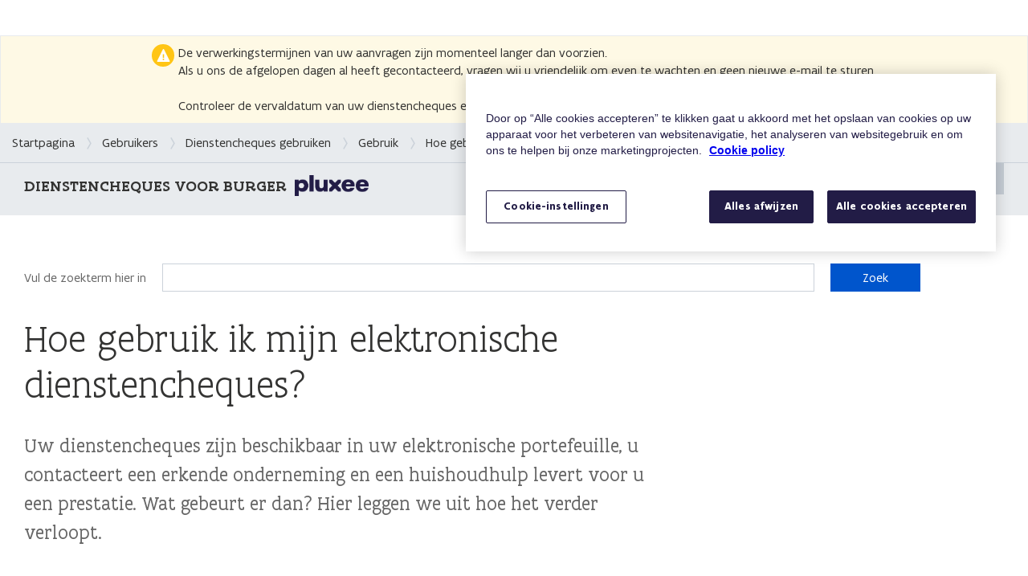

--- FILE ---
content_type: text/html; charset=utf-8
request_url: https://dienstencheques.vlaanderen.be/burger/gebruik/gebruik/elektronische-dienstencheques
body_size: 10220
content:



<!DOCTYPE html>

<html lang="nl-be">
<head>
    <!-- GTM dataLayer init -->
    
    <script>
        window.dataLayer = window.dataLayer || [];
        dataLayer.push({
            'site': {
                'environment': 'production',
                'region': 'flanders',
                'language': 'nl',
            },
            'page': {
                'pageType': 'faq details'
            },
            'user': {
                'audience': 'general'
            }
        });
    </script>

    <!-- Google Tag Manager -->
<script>
    (function (w, d, s, l, i) {
    w[l] = w[l] || []; w[l].push({
        'gtm.start':
            new Date().getTime(), event: 'gtm.js'
    }); var f = d.getElementsByTagName(s)[0],
        j = d.createElement(s), dl = l != 'dataLayer' ? '&l=' + l : ''; j.async = true; j.src =
            'https://www.googletagmanager.com/gtm.js?id=' + i + dl; f.parentNode.insertBefore(j, f);
    })(window, document, 'script', 'dataLayer', 'GTM-PDGVD3W');</script>
<!-- End Google Tag Manager -->


    <meta name="viewport" content="width=device-width, initial-scale=1.0, maximum-scale=5.0, minimum-scale=1.0" />
    <meta http-equiv="X-UA-Compatible" content="ie=edge" />
    <meta charset="UTF-8" />
    <title>Hoe gebruik ik mijn elektronische dienstencheques? - Dienstencheques Vlaanderen</title>
    <meta name="description" content="Zodra de prestatie ingevoerd, gevalideerd en bevestigd is, wordt het overeenkomstig aantal dienstencheques uit uw portefeuille gehaald.">
    <link rel="shortcut icon" href="/Content/fl/favicon.ico" />
    <link rel="stylesheet" href="/Content/fl/css/app.css?20200625">
    
    <meta property="og:title" content="Hoe gebruik ik mijn elektronische dienstencheques?" />
    <meta property="og:type" content="website" />
    <meta property="og:url" content="https://dienstencheques.vlaanderen.be/burger/gebruik/gebruik/elektronische-dienstencheques" />
    <meta property="og:image" content="" />
    <meta property="og:locale" content="nl_BE" />
    <meta property="og:site_name" content="Sodexo" />
    <meta property="twitter:card" content="summary" />
    <meta property="twitter:title" content="Hoe gebruik ik mijn elektronische dienstencheques?" />
    <meta property="twitter:description" content="Zodra de prestatie ingevoerd, gevalideerd en bevestigd is, wordt het overeenkomstig aantal dienstencheques uit uw portefeuille gehaald." />

    
    <script type="application/ld+json">
        {
        "@context": "https://schema.org",
        "@type": "FAQPage",
        "mainEntity": [{
        "@type": "Question",
        "name": "Hoe gebruik ik mijn elektronische dienstencheques?",
        "acceptedAnswer": {
        "@type": "Answer",
        "text": "Zodra de prestatie ingevoerd, gevalideerd en bevestigd is, wordt het overeenkomstig aantal dienstencheques uit uw portefeuille gehaald."
        }
        }]
        }
    </script>


</head>
<body>
    <!-- Google Tag Manager (noscript) -->
<noscript>
    <iframe src="https://www.googletagmanager.com/ns.html?id=GTM-PDGVD3W"
            height="0" width="0" style="display:none;visibility:hidden"></iframe>
</noscript>
<!-- End Google Tag Manager (noscript) -->

    <div style="min-height:44px;" id="vlaanderen-header"></div>
        <div class="vl-alert vl-alert--naked vl-alert--warning warning-box" role="alert">
            <div class="warning-box__wrapper">
                <div class="vl-badge vl-badge--icon vl-badge--small vl-badge--warning">
                    <i class="vl-badge__icon vl-vi vl-vi-alert-triangle-filled" aria-hidden="true"></i>
                </div>
                <div class="vl-alert__content">
                    <div class="vl-alert__message">
                        <p>De verwerkingstermijnen van uw aanvragen zijn momenteel langer dan voorzien.<br />
Als u ons de afgelopen dagen al heeft gecontacteerd, vragen wij u vriendelijk om even te wachten en geen nieuwe e-mail te sturen.<br />
<br />
Controleer de vervaldatum van uw dienstencheques en vraag indien nodig tijdig uw terugbetaling aan. <a href="https://dienstencheques.vlaanderen.be/burger/nieuws/vervaldatum">Meer informatie leest u hier</a>.</p>

                    </div>
                </div>
            </div>
        </div>
    


    <div class="vl-breadcrumb-bar vl-u-hidden--m" data-uniqueid="b88e0c51">
        <nav id="vl-breadcrumb" aria-label="U bent hier: " class="vl-breadcrumb">

            <ol class="vl-breadcrumb__list">

                <li class="vl-breadcrumb__list__item">
                    <a href="/" class="vl-breadcrumb__list__item__cta" data-level="1">
                        Startpagina
                    </a>
                </li>

                        <li class="vl-breadcrumb__list__item">
                            <span class="vl-breadcrumb__list__item__separator" aria-hidden="true"></span>
                            <a href="/burger" class="vl-breadcrumb__list__item__cta" data-level="2">
                                Gebruikers
                            </a>
                        </li>
                        <li class="vl-breadcrumb__list__item">
                            <span class="vl-breadcrumb__list__item__separator" aria-hidden="true"></span>
                            <a href="/burger/gebruik" class="vl-breadcrumb__list__item__cta" data-level="3">
                                Dienstencheques gebruiken
                            </a>
                        </li>
                        <li class="vl-breadcrumb__list__item">
                            <span class="vl-breadcrumb__list__item__separator" aria-hidden="true"></span>
                            <a href="/burger/gebruik/gebruik" class="vl-breadcrumb__list__item__cta" data-level="4">
                                Gebruik
                            </a>
                        </li>
                        <li class="vl-breadcrumb__list__item">
                            <span class="vl-breadcrumb__list__item__separator" aria-hidden="true"></span>
                            <a href="/burger/gebruik/gebruik/elektronische-dienstencheques" class="vl-breadcrumb__list__item__cta" data-level="5">
                                Hoe gebruik ik mijn elektronische dienstencheques?
                            </a>
                        </li>

            </ol>
        </nav>
    </div>

    <script>
        //GTM breadcrumb tracking tracking
            [].forEach.call(document.querySelectorAll("[data-uniqueid='b88e0c51'] [data-level]"), function (item) {
    item.addEventListener('click',
        function gtmBreadCrumbClick(event) {
        window.dataLayer = window.dataLayer || [];
        dataLayer.push({
            'event': 'GATracking',
                        'eventCategory': 'breadcrumb navigation',
                        'eventAction': event.currentTarget.dataset.level,
                        'eventLabel': event.currentTarget.innerText,
                        'eventValue': 0,
                        'eventNonInteraction': false
                    });
    }
            );
});
    </script>
    <div class="vl-u-hr"></div>




        <header class="vl-functional-header vl-u-spacer--none" role="banner">
            <div class="vl-layout">
                <div class="vl-functional-header__row">
                    <div class="vl-functional-header__content">
                        <a class="vl-functional-header__title" href="/">
                                <span class="vl-title">Dienstencheques voor burger</span>
                            <div class="pluxee-logo">
                                <img src="/Content/img/logo/logo_pluxee_blue.png" alt="Pluxee" />
                            </div>
                        </a>
                    </div>
                    <div class="vl-functional-header__actions">
                        <ul>
                            <li class="vl-functional-header__action">
                                <p><a href="https://www.burgerprofiel.be/themas/u-en-uw-gezin/dienstencheques/inschrijven"> Inschrijving</a></p>
                            </li>
                            <li class="vl-functional-header__action">
                                <p><a data-extranet href="https://www.burgerprofiel.be/dienstencheques">Mijn Burgerprofiel</a></p>
                            </li>
                            <li class="vl-functional-header__action">
                                <p><a data-extranet href="https://onderneming.dienstencheques.vlaanderen.be/">Mijn onderneming zone</a></p>
                            </li>
                        </ul>
                    </div>
                </div>
            </div>
        </header>

    <script>
        //GTM header language switch tracking
        [].forEach.call(document.querySelectorAll(".br-functional-header__lang-menu a, .br_top-header__lang-wrapper a"), function (item) {
            item.addEventListener('click',
                function gtmHeaderLanguageSwitchClick(event) {
                    window.dataLayer = window.dataLayer || [];
                    dataLayer.push({
                        'event': 'GATracking',
                        'eventCategory': 'language switch',
                        'eventAction': event.currentTarget.innerText,
                        'eventLabel': 'header',
                        'eventValue': 0,
                        'eventNonInteraction': false
                    });
                }
            );
        });

        //GTM extranet tracking
        [].forEach.call(document.querySelectorAll("[data-extranet]"), function (item) {
            item.addEventListener('click',
                function gtmExtranetClick(event) {
                    window.dataLayer = window.dataLayer || [];
                    dataLayer.push({
                        'event': 'GATracking',
                        'eventCategory': 'extranet click',
                        'eventAction': event.currentTarget.innerText,
                        'eventLabel': window.location.href,
                        'eventValue': 0,
                        'eventNonInteraction': false
                    });
                }
            );
        });

        //GTM hub tracking
        [].forEach.call(document.querySelectorAll("[data-hubname]"), function (item) {
            item.addEventListener('click',
                function gtmExtranetClick(event) {
                    window.dataLayer = window.dataLayer || [];
                    dataLayer.push({
                        'event': 'GATracking',
                        'eventCategory': 'persona',
                        'eventAction': 'header',
                        'eventLabel': event.currentTarget.dataset.hubname,
                        'eventValue': 0,
                        'eventNonInteraction': false
                    });
                }
            );
        });

        //GTM persona tracking
        [].forEach.call(document.querySelectorAll("[data-personalink]"), function (item) {
            item.addEventListener('click',
                function gtmPersonaClick(event) {
                    window.dataLayer = window.dataLayer || [];
                    dataLayer.push({
                        'event': 'GATracking',
                        'eventCategory': 'citizen persona',
                        'eventAction': 'lateral bar',
                        'eventLabel': event.currentTarget.dataset.personalink,
                        'eventValue': 0,
                        'eventNonInteraction': false
                    });
                }
            );
        });

        //GTM main nav tracking
        [].forEach.call(document.querySelectorAll("[data-mainnavhub]"), function (item) {
            item.addEventListener('click',
                function gtmMainNavClick(event) {
                    var persona = event.currentTarget.dataset.mainnavhub;
                    window.dataLayer = window.dataLayer || [];
                    dataLayer.push({
                        'event': 'GATracking',
                        'eventCategory': 'persona',
                        'eventAction': 'drop down',
                        'eventLabel': persona,
                        'eventValue': 0,
                        'eventNonInteraction': false
                    });
                }
            );
        });

        //Highlighted news click
        [].forEach.call(document.querySelectorAll(".br_news-hub_link"), function (item) {
            item.addEventListener('click',
                function gtmHighlightNewsClick(event) {
                    window.dataLayer = window.dataLayer || [];
                    dataLayer.push({
                        'event': 'GATracking',
                        'eventCategory': 'CTA',
                        'eventAction': 'hub highlight news',
                        'eventLabel': event.currentTarget.href,
                        'eventValue': 0,
                        'eventNonInteraction': false,
                        'eventTimeout': 2000
                    });
                }
            );
        });
    </script>


    







        <main data-page="faq-detail">
            <div class="faq-detail">
                <section class="vl-region">
                    <div class="vl-layout">
                        <div class="vl-grid">
                            <div class="vl-col--11-12 vl-col--12-12--m">




    <script>
        window.addEventListener('load', function () {
            document.getElementById('CPG7SKU').onkeypress = function searchKeyPressCPG7SKU(event) {
                if (event.keyCode == 13) {
                    document.getElementById('CPG7SKUV80').click();
                }
            }
        });

        function SearchCPG7SKU() {
            var url = '/burger/zoeken';
            var txtVal = document.getElementById("CPG7SKU").value;
            setTimeout(function() {
                window.location.href = url + '?searchText=' + txtVal;
            }, 150);
        }
    </script>

    <div class="vl-search vl-search--block vl-search--alt vl-u-spacer--medium">
        <label class="vl-search__label" for="CPG7SKU">Vul de zoekterm hier in</label>
        <input aria-label="Zoek" class="vl-input-field vl-search__input" type="search" name="vl-search" id="CPG7SKU" title="Vul de zoekterm hier in" required />
        <button class="vl-button vl-search__submit" onclick="SearchCPG7SKU()" id="CPG7SKUV80" type="submit">Zoek</button>
    </div>

                            </div>
                            <div class="vl-col--8-12 vl-col--12-12--m">
                                <h1 class="vl-title vl-title--h1 vl-u-spacer--medium">
                                    Hoe gebruik ik mijn elektronische dienstencheques?
                                </h1>
                                    <p class="vl-introduction">
                                        Uw dienstencheques zijn beschikbaar in uw elektronische portefeuille, u contacteert een erkende onderneming en een huishoudhulp levert voor u een prestatie. Wat gebeurt er dan? Hier leggen we uit hoe het verder verloopt.
                                    </p>
                            </div>
                        </div>
                    </div>
                </section>
                <section class="vl-region">
                    <div class="vl-layout">
                        <div class="vl-grid">
                            <div class="vl-col--9-12 vl-col--12-12--m">
                                <div class="vl-grid vl-grid--is-stacked">
                                    


    <div class="vl-col--1-1">
        <div class="vl-typography">
<h2>Wie voert de prestatie in?</h2>
<p>Zodra de prestatie afgelopen is, wordt die ingevoerd:</p>
<ul>
<li>ofwel door uw<strong>&nbsp;huishoudhulp</strong>,</li>
<li>ofwel door de <strong>erkende onderneming</strong>.</li>
</ul>
<p>De volgende stappen hangen af van wie de prestatie heeft ingevoerd.&nbsp;</p>  
</div>

    </div>





    <div class="vl-col--1-1">
        <div class="vl-typography">
<h2>Prestatie ingevoerd door uw huishoudhulp</h2>  
</div>

    </div>




<div class="vl-col--1-1">
    <ol class="vl-steps vl-steps--has-line">

    <li class="vl-step vl-step--disabled">
        <div class="vl-step__icon">1</div>
        <div class="vl-step__wrapper">
            <div class="vl-step__header">
                <div class="vl-step__header__titles">
                   
<p>Uw huishoudhulp voert de prestatie in&nbsp;</p>                 
                    <p class="vl-step__subtitle">
                    </p>
                </div>
            </div>
            <div class="vl-step__content-wrapper">
                <p class="vl-step__content">
<ul>
<li>- via de app "Job Tracker 2.0"</li>
</ul>                </p>
            </div>
        </div>
    </li>

    <li class="vl-step vl-step--disabled">
        <div class="vl-step__icon">2</div>
        <div class="vl-step__wrapper">
            <div class="vl-step__header">
                <div class="vl-step__header__titles">
                   
<p>U bevestigt de prestatie</p>                 
                    <p class="vl-step__subtitle">
                    </p>
                </div>
            </div>
            <div class="vl-step__content-wrapper">
                <p class="vl-step__content">
<p>U ontvangt via e-mail een <strong>uitnodiging</strong>, per e-mail of via uw mobiele app, om de <strong>prestatie te bevestigen</strong>.<br /><br /></p>
<ul>
<li>Vanaf de datum van de validatie door de erkende onderneming hebt u 5 werkdagen om de prestatie te <strong>bevestigen of te betwisten</strong> in <span data-teams="true"><a href="https://www.burgerprofiel.be/dienstencheques/prestaties" target="_blank" rel="noopener">Mijn Burgerprofiel</a>.</span><br /><strong><br />Als u de prestatie niet bevestigt,</strong> zal die automatisch bevestigd worden en kan u die achteraf niet meer betwisten. De dienstencheques worden dan uit uw elektronische portefeuille gehaald.</li>
<li>&nbsp;</li>
</ul>
<p>Meer informatie: <a href="https://www.vlaanderen.be/uw-overheid/mijn-burgerprofiel/dienstencheques-in-mijn-burgerprofiel/dienstencheques-prestaties-bevestigen-of-betwisten-in-mijn-burgerprofiel" target="_blank" rel="noopener">dienstencheques-prestaties bevestigen of betwisten in Mijn Burgerprofiel</a>.&nbsp;</p>                </p>
            </div>
        </div>
    </li>

    <li class="vl-step vl-step--disabled">
        <div class="vl-step__icon">3</div>
        <div class="vl-step__wrapper">
            <div class="vl-step__header">
                <div class="vl-step__header__titles">
                   
<p>Tegelijkertijd valideert uw erkende onderneming de prestatie</p>                 
                    <p class="vl-step__subtitle">
                    </p>
                </div>
            </div>
            <div class="vl-step__content-wrapper">
                <p class="vl-step__content">
<p>De onderneming controleert en valideert de informatie die uw huishoudhulp heeft doorgegeven, of de prestatie wordt automatisch gevalideerd, 5 werkdagen na het invoeren van de prestatie.</p>                </p>
            </div>
        </div>
    </li>
    </ol>
</div>



    <div class="vl-col--1-1">
        <div class="vl-typography">
<h2>&nbsp;Prestatie ingevoerd door de erkende onderneming</h2>  
</div>

    </div>




<div class="vl-col--1-1">
    <ol class="vl-steps vl-steps--has-line">

    <li class="vl-step vl-step--disabled">
        <div class="vl-step__icon">1</div>
        <div class="vl-step__wrapper">
            <div class="vl-step__header">
                <div class="vl-step__header__titles">
                   
<p>De erkende onderneming voert de prestatie van uw huishoudhulp in</p>                 
                    <p class="vl-step__subtitle">
                    </p>
                </div>
            </div>
            <div class="vl-step__content-wrapper">
                <p class="vl-step__content">
                </p>
            </div>
        </div>
    </li>

    <li class="vl-step vl-step--disabled">
        <div class="vl-step__icon">2</div>
        <div class="vl-step__wrapper">
            <div class="vl-step__header">
                <div class="vl-step__header__titles">
                   
<p>U bevestigt de prestatie&nbsp;&nbsp;</p>                 
                    <p class="vl-step__subtitle">
                    </p>
                </div>
            </div>
            <div class="vl-step__content-wrapper">
                <p class="vl-step__content">
<p>U ontvangt via e-mail een <strong>uitnodiging</strong>, per e-mail of via uw mobiele app, om de <strong>prestatie te bevestigen</strong>.<br /><br />Vanaf de datum van de validatie door de erkende onderneming hebt u 5 werkdagen om de prestatie te<strong> bevestigen of te betwisten</strong> in <span data-teams="true"><a href="https://www.burgerprofiel.be/dienstencheques/prestaties" target="_blank" rel="noopener">Mijn Burgerprofiel</a></span>.<br /><br /><strong>Als u de prestatie niet bevestigt</strong>, zal die automatisch bevestigd worden en kan u die achteraf niet meer betwisten. De dienstencheques worden dan uit uw elektronische portefeuille gehaald.</p>
<p>&nbsp;</p>
<p>Raadpleeg <a href="https://www.vlaanderen.be/uw-overheid/mijn-burgerprofiel/dienstencheques-in-mijn-burgerprofiel/dienstencheques-prestaties-bevestigen-of-betwisten-in-mijn-burgerprofiel" target="_blank" rel="noopener">deze pagina</a> voor meer informatie.&nbsp;</p>                </p>
            </div>
        </div>
    </li>

    <li class="vl-step vl-step--disabled">
        <div class="vl-step__icon">3</div>
        <div class="vl-step__wrapper">
            <div class="vl-step__header">
                <div class="vl-step__header__titles">
                   
<p>Tegelijkertijd valideert uw huishoudhulp de prestatie</p>                 
                    <p class="vl-step__subtitle">
                    </p>
                </div>
            </div>
            <div class="vl-step__content-wrapper">
                <p class="vl-step__content">
<p>Of de prestatie wordt automatisch gevalideerd, 5 werkdagen na het invoeren van de prestatie.</p>                </p>
            </div>
        </div>
    </li>
    </ol>
</div>
                                   
                                        <div class="vl-col--1-1">
                                            <button class="vl-button vl-button--large print-button" onclick="window.print();">Pagina afdrukken</button>
                                        </div>
                                </div>
                            </div>
                        </div>
                    </div>
                </section>
                

                


    <div class="vl-col--1-1">
        

    <section class="vl-region" data-uniqueid="62c6d380">
        <div class="vl-layout">
            <div class="vl-grid">
                <div class="vl-col--9-12 vl-col--12-12--m">
                    <div class="vl-infoblock vl-u-spacer">
                        <header class="vl-infoblock__header" role="presentation">
                            <i class="vl-infoblock__header__icon vl-vi vl-vi-contacts" aria-hidden="true"></i>
                            <h2 class="vl-infoblock__title">
                                Hulp Nodig
                            </h2>
                        </header>

                    </div>

                    <h3 class="vl-title vl-title--h3">
                        Vindt u niet wat u zoekt? 
Contacteer ons
                    </h3>
                    <div class="vl-grid">
                        <div class="vl-col--8-12 vl-col--12-12--s">
                            <div class="vl-properties">
                                <dl class="vl-properties__list">
                                    <dt class="vl-properties__label">Telefoon</dt>
                                        <dd class="vl-properties__data">
                                            <a href="tel:02/401.31.30" target="_blank">
                                                Bel 02/401.31.30

                                            </a>
                                            <div>
                                                Van maandag tot vrijdag tussen 8u en 19u
                                            </div>
                                        </dd>
                                    
                                    <dt class="vl-properties__label">E-mail</dt>
                                    <dd class="vl-properties__data">
                                        <a href="/burger/contact" target="_blank">
                                            Stuur ons een e-mail
                                        </a>
                                        <div>
                                            Hebt u een vraag of klacht?
                                        </div>
                                    </dd>
                                </dl>
                            </div>
                        </div>
                    </div>
                </div>
            </div>
        </div>
    </section>

<script>
    //GTM search tracking
    [].forEach.call(document.querySelectorAll("[data-uniqueid='62c6d380'] button.vl-search__submit"), function (item) {
        item.addEventListener('click',
            function gtmSearchClick(event) {
                event.preventDefault();
                window.dataLayer = window.dataLayer || [];
                dataLayer.push({
                    'event': 'GATracking',
                    'eventCategory': 'Search',
                    'eventAction': 'footer',
                    'eventLabel': event.currentTarget.previousElementSibling.value,
                    'eventValue': 0,
                    'eventNonInteraction': false,
                    'eventTimeout': 2000
                });
            }
        );
    });
</script>

    </div>



            </div>

        </main>
    <script>
        //GTM persona change tracking 2.1.3
        [].forEach.call(document.querySelectorAll("a[href^='/Menu/SetPersona']"), function (item) {
            item.addEventListener('click',
                function gtmPersonaClick(event) {
                    event.preventDefault();
                    window.dataLayer = window.dataLayer || [];
                    dataLayer.push({
                        'event': 'GATracking',
                        'eventCategory': 'persona',
                        'eventAction': 'faq detail',
                        'eventLabel': event.currentTarget.href.split('=')[1].toLowerCase(),
                        'eventValue': 0,
                        'eventNonInteraction': false,
                        'eventCallback': (function (url, target) {
                            if (target == '_blank') {
                                window.open(url, '_blank');
                            }
                            else {
                                window.location = url;
                            }
                        })(event.currentTarget.href, event.currentTarget.target),
                        'eventTimeout': 2000
                    });
                }
            );
        });

        //GTM search tracking
        [].forEach.call(document.querySelectorAll("button.vl-search__submit"), function (item) {
            item.addEventListener('click',
                function gtmSearchClick(event) {
                    event.preventDefault();
                    window.dataLayer = window.dataLayer || [];
                    dataLayer.push({
                        'event': 'GATracking',
                        'eventCategory': 'Search',
                        'eventAction': 'FAQ',
                        'eventLabel': event.currentTarget.previousElementSibling.value,
                        'eventValue': 0,
                        'eventNonInteraction': false,
                        'eventTimeout': 2000
                    });
                }
            );
        });
    </script>


    <script src="/Kentico/Scripts/jquery-3.5.1.js"></script>
    <script src="/Kentico/Scripts/jquery.unobtrusive-ajax.js"></script>
    <script src="/Kentico/Content/FormComponents/FileUploader/file-uploader.js"></script>
    <script src="/Kentico/Scripts/forms/updatableFormHelper.js"></script>
    <script src="/Kentico/Content/FormComponents/USPhone/inputmask.min.js"></script>

    <div class="fl_chatbot_wrapper" style="display: none">
        <div class="vl-chatbot">
            <span class="vl-chatbot--content">
                Hoe kan ik u helpen?
                <span class="vl-icon vl-vi vl-vi-nav-up"></span>
            </span>

            <button class="vl-chatbot--toggle"><span class="vl-u-visually-hidden">Open / sluit de chatbot</span></button>
            <button class="vl-chatbot--close"><span class="vl-icon vl-vi vl-vi-close"></span></button>
        </div>
        <div id="webchat"></div>
    </div>

    <div id="vlaanderen-footer"></div>
    <script src="/Content/fl/js/app.js?20200625"></script>
    
    <script>
        //GTM outbound link tracking
        [].forEach.call(document.querySelectorAll("a[href^='http']"), function (item) {
            item.addEventListener('click',
                function gtmOutboundClick(event) {
                    if (event.currentTarget.href.indexOf(window.location.origin) != 0) {
                        window.dataLayer = window.dataLayer || [];
                        dataLayer.push({
                            'event': 'GATracking',
                            'eventCategory': 'outbound traffic',
                            'eventAction': event.currentTarget.innerText,
                            'eventLabel': event.currentTarget.href,
                            'eventValue': 0,
                            'eventNonInteraction': false
                        });
                    }
                }
            );
        });

        //GTM phone number link tracking
        [].forEach.call(document.querySelectorAll("a[href^='tel:']"), function (item) {
            item.addEventListener('click',
                function gtmPhoneNumberClick(event) {
                    window.dataLayer = window.dataLayer || [];
                    dataLayer.push({
                        'event': 'GATracking',
                        'eventCategory': 'contact',
                        'eventAction': 'call',
                        'eventLabel': event.currentTarget.href.split(':')[1],
                        'eventValue': 0,
                        'eventNonInteraction': false
                    });
                }
            );
        });

        //GTM email link tracking
        [].forEach.call(document.querySelectorAll("a[href^='mailto:']"), function (item) {
            item.addEventListener('click',
                function gtmEmailClick(event) {
                    window.dataLayer = window.dataLayer || [];
                    dataLayer.push({
                        'event': 'GATracking',
                        'eventCategory': 'contact',
                        'eventAction': 'email',
                        'eventLabel': event.currentTarget.href.split(':')[1],
                        'eventValue': 0,
                        'eventNonInteraction': false,
                        'eventTimeout': 2000
                    });
                }
            );
        });

        //Alert message link tracking
        [].forEach.call(document.querySelectorAll(".vl-alert__message a"), function (item) {
            item.addEventListener('click',
                function gtmEmailClick(event) {
                    window.dataLayer = window.dataLayer || [];
                    dataLayer.push({
                        'event': 'GATracking',
                        'eventCategory': 'CTA',
                        'eventAction': 'covid-19',
                        'eventLabel': event.currentTarget.href,
                        'eventValue': 0,
                        'eventNonInteraction': false,
                        'eventTimeout': 2000
                    });
                }
            );
        });
        var chatBotOpen = false;
        //Chatbot open
        [].forEach.call(document.querySelectorAll(".fl_chatbot_wrapper .vl-chatbot--toggle"), function (item) {
            item.addEventListener('click',
                function gtmEmailClick(event) {
                    if (!window.chatBotOpen) {
                        window.chatBotOpen = true;
                        window.dataLayer = window.dataLayer || [];
                        dataLayer.push({
                            'event': 'GATracking',
                            'eventCategory': 'contact',
                            'eventAction': 'chatbot',
                            'eventLabel': 'open',
                            'eventValue': 0,
                            'eventNonInteraction': false,
                            'eventTimeout': 2000
                        });
                    }
                }
            );
        });

        //Chatbot open
        [].forEach.call(document.querySelectorAll(".vl-chatbot--close"), function (item) {
            item.addEventListener('click',
                function gtmEmailClick(event) {
                    if (window.chatBotOpen) {
                        window.chatBotOpen = false;
                        window.dataLayer = window.dataLayer || [];
                        dataLayer.push({
                            'event': 'GATracking',
                            'eventCategory': 'contact',
                            'eventAction': 'chatbot',
                            'eventLabel': 'close',
                            'eventValue': 0,
                            'eventNonInteraction': false,
                            'eventTimeout': 2000
                        });
                    }
                }
            );
        });

    </script>

    <script src="https://prod.widgets.burgerprofiel.vlaanderen.be/api/v1/node_modules/@govflanders/vl-widget-polyfill/dist/index.js"></script>
    <script src="https://prod.widgets.burgerprofiel.vlaanderen.be/api/v1/node_modules/@govflanders/vl-widget-client/dist/index.js"></script>
    <script src="https://prod.widgets.burgerprofiel.vlaanderen.be/api/v1/widget/67a1de84-03d1-45b4-b191-e9968d050c2f/embed"></script>
    <script src="https://prod.widgets.burgerprofiel.vlaanderen.be/api/v1/widget/06c183dd-8403-40b8-bc30-1f78ceeb793f/embed"></script>
    <script>
        /**
        *  Url to Register page of the extranet customer
        * */
        var CUSTOMER_REGISTER_URL =
            "https://mijn.dienstencheques.vlaanderen.be/register"; /*TODO replace this value with a correct url*/
        /**
        /**
         *  Url to login page of the extranet customer
         * */
        var CUSTOMER_LOGIN_URL =
            "https://mijn.dienstencheques.vlaanderen.be/auth/login"; /*TODO replace this value with a correct url*/
        /**
         *  Url to logout page of the extranet customer
         * */
        var CUSTOMER_LOGOUT_URL =
            "https://mijn.dienstencheques.vlaanderen.be/auth/logout"; /*TODO replace this value with a correct url*/
        /**
         *  Url to dashboard page of the extranet customer
         * */
        var CUSTOMER_DASHBOARD_URL =
           "https://mijn.dienstencheques.vlaanderen.be/dashboard"; /*TODO replace this value with a correct url*/

        // these buttons will used to trigger the modal
        /*TODO replace this value with the id of button that will redirect to the portal*/
        var LOGIN_BUTTON_ID = "login-api-link";
        /*TODO replace this value with the id of button that logout the user */
        var LOGOUT_BUTTON_ID = "logout-api-link";

        var CUSTOMER_REDIRECT_KEY = "kaa-customer-cms";

        /*######################################### Implementation of widget #########################################*/
        redirectAfterRefreshOnLoginBaseOnLocalStorage();

        /**
         * Post login => set key on local storage
         */
        window.addEventListener(
            "message",
            function (event) {
                if (!event) {
                    return;
                }

                var data = event.data;

                try {
                    var message = JSON.parse(data);
                    if (
                        message.type ===
                        "vl.widget.global_header.citizen_profile.session.login.complete"
                    ) {
                        localStorage.setItem(
                            CUSTOMER_REDIRECT_KEY,
                            new Date().toUTCString()
                        );
                    }
                    /**
                     * Because we are using the ACM of Flanders, the user use his eid and is logged in flanders
                     * but he could be not a client of Sodexo. So the IDP redirects to a page (unknown-user.html) that will trigger a close
                     * of the bugerprofile of the modal and  push a message that this listener will catch and redirected to the register page
                     */
                    if (
                        message.type ===
                        "vl.widget.global_header.citizen_profile.session.login.failure" &&
                        message.payload &&
                        message.payload.error === "UNKNOWN_USER"
                    ) {
                        window.location.href = CUSTOMER_REGISTER_URL;
                    }
                } catch (e) {
                    // ignored
                }
            },
            false
        );

        /**
         * Header setup
         */
        vl.widget.client.capture(function (widget) {
            if (widget.getPluginTypeId() !== "global_header") {
                return;
            }

            // Get the session extension.
            widget.getExtension("citizen_profile.session").then(function (session) {
                // Build the session configure options.

                session.configure({
                    active: false,
                    endpoints: {
                        loginUrl: CUSTOMER_LOGIN_URL,
                        logoutUrl: CUSTOMER_LOGOUT_URL
                    }
                });

                // API trigger
                var loginBtn = document.getElementById(LOGIN_BUTTON_ID);
                if (loginBtn) {
                    loginBtn.addEventListener("click", function (event) {
                        // Prevent default behavior.
                        event.preventDefault();
                        // Request session login.
                        session.login();
                    });
                }

                var logoutBtn = document.getElementById(LOGOUT_BUTTON_ID);
                if (logoutBtn) {
                    logoutBtn.addEventListener("click", function (event) {
                        // Prevent default behavior.
                        event.preventDefault();
                        // Request session logout.
                        session.logout();
                    });
                }
            });

            // Register for the related session events for application integration.
            widget
                // Allows to handle logout click on header widget
                .on("citizen_profile.session.logout.request", function (
                    logoutRequest
                ) {
                    // Check whether the logout request should be handled.
                    // Acknowledge the logout request to prevent the session extension from performing default
                    // action due to response timeout (5 seconds).
                    logoutRequest.acknowledge();

                    // Evaluate the logout reason.
                    switch (logoutRequest.getRequest().getReason()) {
                        case "expired":
                            // Because we do a silent renew to the session
                            logoutRequest.reject();
                            break;
                        case "user":
                        case "inactivity":
                            // Accept the application logout request.
                            logoutRequest.accept();
                            break;
                        default:
                            // Reject the application logout request.
                            logoutRequest.reject();
                    }
                });
        });

        function redirectAfterRefreshOnLoginBaseOnLocalStorage() {
            var date = localStorage.getItem(CUSTOMER_REDIRECT_KEY);

            if (!date) {
                return;
            }

            var oldDate = new Date(date);
            var newDate = new Date();
            var seconds = Math.floor((newDate.getTime() - oldDate.getTime()) / 1000);

            console.log("OldDate", oldDate, "NewDate", newDate, "Second Elapsed", seconds)

            if (seconds > 3.5) {
                localStorage.removeItem(CUSTOMER_REDIRECT_KEY);
                return;
            }

            localStorage.removeItem(CUSTOMER_REDIRECT_KEY);
            window.location.href = CUSTOMER_DASHBOARD_URL;
        }
    </script>


        <script>

            //GTM fotoer language switch tracking

            var observer = new MutationObserver(function (m) {
                if (m[0].addedNodes[0].className === 'vlw') {
                    console.log('footer added');
                    [].forEach.call(m[0].addedNodes[0].querySelectorAll(".vlw__footer__language__item__cta"), function (item) {
                        item.addEventListener('click',
                            function gtmHeaderLanguageSwitchClick(event) {
                                window.dataLayer = window.dataLayer || [];
                                dataLayer.push({
                                    'event': 'GATracking',
                                    'eventCategory': 'language switch',
                                    'eventAction': event.currentTarget.querySelector('span').innerText.toUpperCase(),
                                    'eventLabel': 'footer',
                                    'eventValue': 0,

                                    'eventNonInteraction': false
                                });
                            }
                        );
                    });

                    [].forEach.call(m[0].addedNodes[0].querySelectorAll("a"), function (item) {
                        item.addEventListener('click',
                            function gtmFooterClick(event) {
                                window.dataLayer = window.dataLayer || [];
                                dataLayer.push({
                                    'event': 'GATracking',
                                    'eventCategory': 'footer',
                                    'eventAction': 'click',
                                    'eventLabel': event.currentTarget.innerText,
                                    'eventValue': 0,

                                    'eventNonInteraction': false
                                });
                            }
                        );
                    });
                }
            });

            observer.observe(document.body, { childList: true });
        </script>
</body>
</html>


--- FILE ---
content_type: text/css
request_url: https://dienstencheques.vlaanderen.be/Content/fl/css/app.css?20200625
body_size: 37964
content:
.vl-vi::before,.vl-vi::after{font-family:"vlaanderen-icon" !important;-webkit-font-smoothing:antialiased;-moz-osx-font-smoothing:grayscale;font-style:normal;font-variant:normal;font-weight:normal;text-decoration:none;text-transform:none;display:inline-block}.vl-vi.vl-vi-u-180deg::before{display:inline-block;-webkit-transform:rotate(180deg);transform:rotate(180deg)}.vl-vi-u-xs::before{font-size:0.8rem}.vl-vi-u-s::before{font-size:1.3rem}.vl-vi-u-m::before{font-size:1.7rem}.vl-vi-u-l::before{font-size:2rem}.vl-vi-u-xl::before{font-size:2.2rem}.vl-vi-u-90deg::before{display:inline-block;-webkit-transform:rotate(90deg);transform:rotate(90deg)}.vl-vi-u-180deg::before{display:inline-block;-webkit-transform:rotate(180deg);transform:rotate(180deg)}html,body,div,span,applet,object,iframe,h1,h2,h3,h4,h5,h6,p,blockquote,pre,a,abbr,acronym,address,big,cite,code,del,dfn,em,img,ins,kbd,q,s,samp,small,strike,strong,sub,sup,tt,var,b,u,i,center,dl,dt,dd,ol,ul,li,fieldset,form,label,legend,table,caption,tbody,tfoot,thead,tr,th,td,article,aside,canvas,details,embed,figure,figcaption,footer,header,hgroup,menu,nav,output,ruby,section,summary,time,mark,audio,video{margin:0;padding:0;border:0;font-size:100%;font:inherit;vertical-align:baseline}strong{font-weight:500}article,aside,details,figcaption,figure,footer,header,hgroup,menu,nav,section{display:block}body{line-height:1}ol,ul{list-style:none}blockquote,q{quotes:none}blockquote:before,blockquote:after,q:before,q:after{content:'';content:none}table{border-collapse:collapse;border-spacing:0}button{background:transparent}img{max-width:100%}:-moz-submit-invalid{box-shadow:none}:-moz-ui-invalid{box-shadow:none}*{-webkit-box-sizing:border-box;box-sizing:border-box}*::before,*::after{-webkit-box-sizing:inherit;box-sizing:inherit}html{min-height:100%;font-family:"Flanders Art Sans",sans-serif;font-size:62.5%}body{width:100%;min-height:100%;background:#fff;color:#333332;font-size:1.6rem;line-height:1.5;-webkit-font-smoothing:antialiased;-moz-osx-font-smoothing:grayscale;-webkit-text-size-adjust:none}@media screen and (max-width: 767px){body{font-size:1.5rem;line-height:1.33}}body::before{display:none;content:"large"}@media screen and (max-width: 1023px){body::before{content:"medium"}}@media screen and (min-width: 767px){body::before{content:"medium-up"}}@media screen and (max-width: 767px){body::before{content:"small"}}@media screen and (max-width: 500px){body::before{content:"xsmall"}}@media screen and (min-width: 1600px){body::before{content:"xlarge"}}@font-face{font-family:"Flanders Art Sans";src:url("https://ui.vlaanderen.be/assets/fonts/sans/FlandersArtSans-Light.woff2") format("woff2"),url("https://ui.vlaanderen.be/assets/fonts/sans/FlandersArtSans-Light.woff") format("woff");font-weight:300;font-style:normal}@font-face{font-family:"Flanders Art Sans";src:url("https://ui.vlaanderen.be/assets/fonts/sans/FlandersArtSans-Regular.woff2") format("woff2"),url("https://ui.vlaanderen.be/assets/fonts/sans/FlandersArtSans-Regular.woff") format("woff");font-weight:400;font-style:normal}@font-face{font-family:"Flanders Art Sans";src:url("https://ui.vlaanderen.be/assets/fonts/sans/FlandersArtSans-Medium.woff2") format("woff2"),url("https://ui.vlaanderen.be/assets/fonts/sans/FlandersArtSans-Medium.woff") format("woff");font-weight:500;font-style:normal}@font-face{font-family:"Flanders Art Sans";src:url("https://ui.vlaanderen.be/assets/fonts/sans/FlandersArtSans-Bold.woff2") format("woff2"),url("https://ui.vlaanderen.be/assets/fonts/sans/FlandersArtSans-Bold.woff") format("woff");font-weight:700;font-style:normal}@font-face{font-family:"Flanders Art Sans";src:url("https://ui.vlaanderen.be/assets/fonts/italic/FlandersArtSans-Light.woff2") format("woff2"),url("https://ui.vlaanderen.be/assets/fonts/italic/FlandersArtSans-Light.woff") format("woff");font-weight:300;font-style:italic}@font-face{font-family:"Flanders Art Sans";src:url("https://ui.vlaanderen.be/assets/fonts/italic/FlandersArtSans-Regular.woff2") format("woff2"),url("https://ui.vlaanderen.be/assets/fonts/italic/FlandersArtSans-Regular.woff") format("woff");font-weight:400;font-style:italic}@font-face{font-family:"Flanders Art Sans";src:url("https://ui.vlaanderen.be/assets/fonts/italic/FlandersArtSans-Medium.woff2") format("woff2"),url("https://ui.vlaanderen.be/assets/fonts/italic/FlandersArtSans-Medium.woff") format("woff");font-weight:500;font-style:italic}@font-face{font-family:"Flanders Art Sans";src:url("https://ui.vlaanderen.be/assets/fonts/italic/FlandersArtSans-Bold.woff2") format("woff2"),url("https://ui.vlaanderen.be/assets/fonts/italic/FlandersArtSans-Bold.woff") format("woff");font-weight:700;font-style:italic}@font-face{font-family:"Flanders Art Serif";src:url("https://ui.vlaanderen.be/assets/fonts/serif/FlandersArtSerif-Light.woff2") format("woff2"),url("https://ui.vlaanderen.be/assets/fonts/serif/FlandersArtSerif-Light.woff") format("woff");font-weight:300;font-style:normal}@font-face{font-family:"Flanders Art Serif";src:url("https://ui.vlaanderen.be/assets/fonts/serif/FlandersArtSerif-Regular.woff2") format("woff2"),url("https://ui.vlaanderen.be/assets/fonts/serif/FlandersArtSerif-Regular.woff") format("woff");font-weight:400;font-style:normal}@font-face{font-family:"Flanders Art Serif";src:url("https://ui.vlaanderen.be/assets/fonts/serif/FlandersArtSerif-Medium.woff2") format("woff2"),url("https://ui.vlaanderen.be/assets/fonts/serif/FlandersArtSerif-Medium.woff") format("woff");font-weight:500;font-style:normal}@font-face{font-family:"Flanders Art Serif";src:url("https://ui.vlaanderen.be/assets/fonts/serif/FlandersArtSerif-Bold.woff2") format("woff2"),url("https://ui.vlaanderen.be/assets/fonts/serif/FlandersArtSerif-Bold.woff") format("woff");font-weight:700;font-style:normal}@font-face{font-family:"vlaanderen-icon";src:url("/font/iconfont/vlaanderen-icon.woff2") format("woff2"),url("/font/iconfont/vlaanderen-icon.woff") format("woff");font-weight:normal;font-style:normal}.vl-vi-add::before{content:"\f101"}.vl-vi-add--after::after{content:"\f101"}.vl-vi-addressbook::before{content:"\f102"}.vl-vi-addressbook--after::after{content:"\f102"}.vl-vi-airplane::before{content:"\f103"}.vl-vi-airplane--after::after{content:"\f103"}.vl-vi-alarm-silent::before{content:"\f104"}.vl-vi-alarm-silent--after::after{content:"\f104"}.vl-vi-alarm::before{content:"\f105"}.vl-vi-alarm--after::after{content:"\f105"}.vl-vi-alert-circle-filled::before{content:"\f106"}.vl-vi-alert-circle-filled--after::after{content:"\f106"}.vl-vi-alert-circle::before{content:"\f107"}.vl-vi-alert-circle--after::after{content:"\f107"}.vl-vi-alert-small::before{content:"\f108"}.vl-vi-alert-small--after::after{content:"\f108"}.vl-vi-alert-triangle-filled::before{content:"\f109"}.vl-vi-alert-triangle-filled--after::after{content:"\f109"}.vl-vi-alert-triangle::before{content:"\f10a"}.vl-vi-alert-triangle--after::after{content:"\f10a"}.vl-vi-align-center::before{content:"\f10b"}.vl-vi-align-center--after::after{content:"\f10b"}.vl-vi-align-justify::before{content:"\f10c"}.vl-vi-align-justify--after::after{content:"\f10c"}.vl-vi-align-left::before{content:"\f10d"}.vl-vi-align-left--after::after{content:"\f10d"}.vl-vi-align-right::before{content:"\f10e"}.vl-vi-align-right--after::after{content:"\f10e"}.vl-vi-area::before{content:"\f10f"}.vl-vi-area--after::after{content:"\f10f"}.vl-vi-arrange-1-to-9::before{content:"\f110"}.vl-vi-arrange-1-to-9--after::after{content:"\f110"}.vl-vi-arrange-9-to-1::before{content:"\f111"}.vl-vi-arrange-9-to-1--after::after{content:"\f111"}.vl-vi-arrange-a-to-z::before{content:"\f112"}.vl-vi-arrange-a-to-z--after::after{content:"\f112"}.vl-vi-arrange-amount-large-to-small::before{content:"\f113"}.vl-vi-arrange-amount-large-to-small--after::after{content:"\f113"}.vl-vi-arrange-amount-small-to-large::before{content:"\f114"}.vl-vi-arrange-amount-small-to-large--after::after{content:"\f114"}.vl-vi-arrange-z-to-a::before{content:"\f115"}.vl-vi-arrange-z-to-a--after::after{content:"\f115"}.vl-vi-arrow-bottom::before{content:"\f116"}.vl-vi-arrow-bottom--after::after{content:"\f116"}.vl-vi-arrow-down-fat::before{content:"\f117"}.vl-vi-arrow-down-fat--after::after{content:"\f117"}.vl-vi-arrow-down-thin::before{content:"\f118"}.vl-vi-arrow-down-thin--after::after{content:"\f118"}.vl-vi-arrow-down::before{content:"\f119"}.vl-vi-arrow-down--after::after{content:"\f119"}.vl-vi-arrow-freemove::before{content:"\f11a"}.vl-vi-arrow-freemove--after::after{content:"\f11a"}.vl-vi-arrow-left-fat::before{content:"\f11b"}.vl-vi-arrow-left-fat--after::after{content:"\f11b"}.vl-vi-arrow-left-thin::before{content:"\f11c"}.vl-vi-arrow-left-thin--after::after{content:"\f11c"}.vl-vi-arrow-left::before{content:"\f11d"}.vl-vi-arrow-left--after::after{content:"\f11d"}.vl-vi-arrow-right-fat::before{content:"\f11e"}.vl-vi-arrow-right-fat--after::after{content:"\f11e"}.vl-vi-arrow-right-thin::before{content:"\f11f"}.vl-vi-arrow-right-thin--after::after{content:"\f11f"}.vl-vi-arrow-right::before{content:"\f120"}.vl-vi-arrow-right--after::after{content:"\f120"}.vl-vi-arrow-thin::before{content:"\f121"}.vl-vi-arrow-thin--after::after{content:"\f121"}.vl-vi-arrow-up-fat::before{content:"\f122"}.vl-vi-arrow-up-fat--after::after{content:"\f122"}.vl-vi-arrow-up-thin::before{content:"\f123"}.vl-vi-arrow-up-thin--after::after{content:"\f123"}.vl-vi-arrow-up::before{content:"\f124"}.vl-vi-arrow-up--after::after{content:"\f124"}.vl-vi-arrow::before{content:"\f125"}.vl-vi-arrow--after::after{content:"\f125"}.vl-vi-asterisk::before{content:"\f126"}.vl-vi-asterisk--after::after{content:"\f126"}.vl-vi-audio-description::before{content:"\f127"}.vl-vi-audio-description--after::after{content:"\f127"}.vl-vi-back::before{content:"\f128"}.vl-vi-back--after::after{content:"\f128"}.vl-vi-ban::before{content:"\f129"}.vl-vi-ban--after::after{content:"\f129"}.vl-vi-bell::before{content:"\f12a"}.vl-vi-bell--after::after{content:"\f12a"}.vl-vi-bike-closed-criterium::before{content:"\f12b"}.vl-vi-bike-closed-criterium--after::after{content:"\f12b"}.vl-vi-bike-open-criterium::before{content:"\f12c"}.vl-vi-bike-open-criterium--after::after{content:"\f12c"}.vl-vi-bike::before{content:"\f12d"}.vl-vi-bike--after::after{content:"\f12d"}.vl-vi-bin::before{content:"\f12e"}.vl-vi-bin--after::after{content:"\f12e"}.vl-vi-binoculars::before{content:"\f12f"}.vl-vi-binoculars--after::after{content:"\f12f"}.vl-vi-boat-ship::before{content:"\f130"}.vl-vi-boat-ship--after::after{content:"\f130"}.vl-vi-bold::before{content:"\f131"}.vl-vi-bold--after::after{content:"\f131"}.vl-vi-book::before{content:"\f132"}.vl-vi-book--after::after{content:"\f132"}.vl-vi-bookmark-alt-1::before{content:"\f133"}.vl-vi-bookmark-alt-1--after::after{content:"\f133"}.vl-vi-bookmark-alt-2::before{content:"\f134"}.vl-vi-bookmark-alt-2--after::after{content:"\f134"}.vl-vi-bookmark::before{content:"\f135"}.vl-vi-bookmark--after::after{content:"\f135"}.vl-vi-breadcrumb-separator::before{content:"\f136"}.vl-vi-breadcrumb-separator--after::after{content:"\f136"}.vl-vi-briefcase::before{content:"\f137"}.vl-vi-briefcase--after::after{content:"\f137"}.vl-vi-building::before{content:"\f138"}.vl-vi-building--after::after{content:"\f138"}.vl-vi-bullet::before{content:"\f139"}.vl-vi-bullet--after::after{content:"\f139"}.vl-vi-burger-alt::before{content:"\f13a"}.vl-vi-burger-alt--after::after{content:"\f13a"}.vl-vi-burger::before{content:"\f13b"}.vl-vi-burger--after::after{content:"\f13b"}.vl-vi-burgerprofiel::before{content:"\f13c"}.vl-vi-burgerprofiel--after::after{content:"\f13c"}.vl-vi-bus::before{content:"\f13d"}.vl-vi-bus--after::after{content:"\f13d"}.vl-vi-business-graph-bar::before{content:"\f13e"}.vl-vi-business-graph-bar--after::after{content:"\f13e"}.vl-vi-business-graph-pie::before{content:"\f13f"}.vl-vi-business-graph-pie--after::after{content:"\f13f"}.vl-vi-cake::before{content:"\f140"}.vl-vi-cake--after::after{content:"\f140"}.vl-vi-calculator::before{content:"\f141"}.vl-vi-calculator--after::after{content:"\f141"}.vl-vi-calendar-add::before{content:"\f142"}.vl-vi-calendar-add--after::after{content:"\f142"}.vl-vi-calendar-check::before{content:"\f143"}.vl-vi-calendar-check--after::after{content:"\f143"}.vl-vi-calendar-subtract::before{content:"\f144"}.vl-vi-calendar-subtract--after::after{content:"\f144"}.vl-vi-calendar::before{content:"\f145"}.vl-vi-calendar--after::after{content:"\f145"}.vl-vi-calendar_check::before{content:"\f146"}.vl-vi-calendar_check--after::after{content:"\f146"}.vl-vi-calendar_date::before{content:"\f147"}.vl-vi-calendar_date--after::after{content:"\f147"}.vl-vi-camera::before{content:"\f148"}.vl-vi-camera--after::after{content:"\f148"}.vl-vi-car::before{content:"\f149"}.vl-vi-car--after::after{content:"\f149"}.vl-vi-chat-bubble-square-alt::before{content:"\f14a"}.vl-vi-chat-bubble-square-alt--after::after{content:"\f14a"}.vl-vi-chat-bubble-square::before{content:"\f14b"}.vl-vi-chat-bubble-square--after::after{content:"\f14b"}.vl-vi-chat-help::before{content:"\f14c"}.vl-vi-chat-help--after::after{content:"\f14c"}.vl-vi-chat::before{content:"\f14d"}.vl-vi-chat--after::after{content:"\f14d"}.vl-vi-check-circle::before{content:"\f14e"}.vl-vi-check-circle--after::after{content:"\f14e"}.vl-vi-check-filled::before{content:"\f14f"}.vl-vi-check-filled--after::after{content:"\f14f"}.vl-vi-check-small::before{content:"\f150"}.vl-vi-check-small--after::after{content:"\f150"}.vl-vi-check-thin::before{content:"\f151"}.vl-vi-check-thin--after::after{content:"\f151"}.vl-vi-check::before{content:"\f152"}.vl-vi-check--after::after{content:"\f152"}.vl-vi-child::before{content:"\f153"}.vl-vi-child--after::after{content:"\f153"}.vl-vi-clock::before{content:"\f154"}.vl-vi-clock--after::after{content:"\f154"}.vl-vi-close-light::before{content:"\f155"}.vl-vi-close-light--after::after{content:"\f155"}.vl-vi-close-small::before{content:"\f156"}.vl-vi-close-small--after::after{content:"\f156"}.vl-vi-close::before{content:"\f157"}.vl-vi-close--after::after{content:"\f157"}.vl-vi-cloud-download::before{content:"\f158"}.vl-vi-cloud-download--after::after{content:"\f158"}.vl-vi-cloud-upload::before{content:"\f159"}.vl-vi-cloud-upload--after::after{content:"\f159"}.vl-vi-cloud::before{content:"\f15a"}.vl-vi-cloud--after::after{content:"\f15a"}.vl-vi-code-branch::before{content:"\f15b"}.vl-vi-code-branch--after::after{content:"\f15b"}.vl-vi-coffee-cup::before{content:"\f15c"}.vl-vi-coffee-cup--after::after{content:"\f15c"}.vl-vi-cog::before{content:"\f15d"}.vl-vi-cog--after::after{content:"\f15d"}.vl-vi-coin-stack::before{content:"\f15e"}.vl-vi-coin-stack--after::after{content:"\f15e"}.vl-vi-compass::before{content:"\f15f"}.vl-vi-compass--after::after{content:"\f15f"}.vl-vi-computer-screen::before{content:"\f160"}.vl-vi-computer-screen--after::after{content:"\f160"}.vl-vi-confluence::before{content:"\f161"}.vl-vi-confluence--after::after{content:"\f161"}.vl-vi-construction-crane::before{content:"\f162"}.vl-vi-construction-crane--after::after{content:"\f162"}.vl-vi-construction-shack::before{content:"\f163"}.vl-vi-construction-shack--after::after{content:"\f163"}.vl-vi-contacts::before{content:"\f164"}.vl-vi-contacts--after::after{content:"\f164"}.vl-vi-content-book-favorite-star::before{content:"\f165"}.vl-vi-content-book-favorite-star--after::after{content:"\f165"}.vl-vi-content-book::before{content:"\f166"}.vl-vi-content-book--after::after{content:"\f166"}.vl-vi-content-box::before{content:"\f167"}.vl-vi-content-box--after::after{content:"\f167"}.vl-vi-content-filter::before{content:"\f168"}.vl-vi-content-filter--after::after{content:"\f168"}.vl-vi-content-note::before{content:"\f169"}.vl-vi-content-note--after::after{content:"\f169"}.vl-vi-content-view-column::before{content:"\f16a"}.vl-vi-content-view-column--after::after{content:"\f16a"}.vl-vi-contract::before{content:"\f16b"}.vl-vi-contract--after::after{content:"\f16b"}.vl-vi-control-cross-over::before{content:"\f16c"}.vl-vi-control-cross-over--after::after{content:"\f16c"}.vl-vi-copy-paste::before{content:"\f16d"}.vl-vi-copy-paste--after::after{content:"\f16d"}.vl-vi-copyright::before{content:"\f16e"}.vl-vi-copyright--after::after{content:"\f16e"}.vl-vi-credit-card::before{content:"\f16f"}.vl-vi-credit-card--after::after{content:"\f16f"}.vl-vi-crop::before{content:"\f170"}.vl-vi-crop--after::after{content:"\f170"}.vl-vi-cross-thin::before{content:"\f171"}.vl-vi-cross-thin--after::after{content:"\f171"}.vl-vi-cross::before{content:"\f172"}.vl-vi-cross--after::after{content:"\f172"}.vl-vi-cursor-arrow-big::before{content:"\f173"}.vl-vi-cursor-arrow-big--after::after{content:"\f173"}.vl-vi-cursor-arrow-small::before{content:"\f174"}.vl-vi-cursor-arrow-small--after::after{content:"\f174"}.vl-vi-cursor-finger-down::before{content:"\f175"}.vl-vi-cursor-finger-down--after::after{content:"\f175"}.vl-vi-cursor-finger-left::before{content:"\f176"}.vl-vi-cursor-finger-left--after::after{content:"\f176"}.vl-vi-cursor-finger-right::before{content:"\f177"}.vl-vi-cursor-finger-right--after::after{content:"\f177"}.vl-vi-cursor-finger-up::before{content:"\f178"}.vl-vi-cursor-finger-up--after::after{content:"\f178"}.vl-vi-cursor-hand::before{content:"\f179"}.vl-vi-cursor-hand--after::after{content:"\f179"}.vl-vi-cursor-hold::before{content:"\f17a"}.vl-vi-cursor-hold--after::after{content:"\f17a"}.vl-vi-data-download::before{content:"\f17b"}.vl-vi-data-download--after::after{content:"\f17b"}.vl-vi-data-transfer::before{content:"\f17c"}.vl-vi-data-transfer--after::after{content:"\f17c"}.vl-vi-data-upload::before{content:"\f17d"}.vl-vi-data-upload--after::after{content:"\f17d"}.vl-vi-demonstration::before{content:"\f17e"}.vl-vi-demonstration--after::after{content:"\f17e"}.vl-vi-diagram::before{content:"\f17f"}.vl-vi-diagram--after::after{content:"\f17f"}.vl-vi-direction-sign::before{content:"\f180"}.vl-vi-direction-sign--after::after{content:"\f180"}.vl-vi-document-small::before{content:"\f181"}.vl-vi-document-small--after::after{content:"\f181"}.vl-vi-document::before{content:"\f182"}.vl-vi-document--after::after{content:"\f182"}.vl-vi-double-arrow::before{content:"\f183"}.vl-vi-double-arrow--after::after{content:"\f183"}.vl-vi-download-harddisk::before{content:"\f184"}.vl-vi-download-harddisk--after::after{content:"\f184"}.vl-vi-drawer-down::before{content:"\f185"}.vl-vi-drawer-down--after::after{content:"\f185"}.vl-vi-drawer::before{content:"\f186"}.vl-vi-drawer--after::after{content:"\f186"}.vl-vi-edit::before{content:"\f187"}.vl-vi-edit--after::after{content:"\f187"}.vl-vi-email-read::before{content:"\f188"}.vl-vi-email-read--after::after{content:"\f188"}.vl-vi-email::before{content:"\f189"}.vl-vi-email--after::after{content:"\f189"}.vl-vi-enlarge::before{content:"\f18a"}.vl-vi-enlarge--after::after{content:"\f18a"}.vl-vi-envelope::before{content:"\f18b"}.vl-vi-envelope--after::after{content:"\f18b"}.vl-vi-expand-horizontal-alt::before{content:"\f18c"}.vl-vi-expand-horizontal-alt--after::after{content:"\f18c"}.vl-vi-expand-horizontal::before{content:"\f18d"}.vl-vi-expand-horizontal--after::after{content:"\f18d"}.vl-vi-expand-vertical::before{content:"\f18e"}.vl-vi-expand-vertical--after::after{content:"\f18e"}.vl-vi-expand::before{content:"\f18f"}.vl-vi-expand--after::after{content:"\f18f"}.vl-vi-external::before{content:"\f190"}.vl-vi-external--after::after{content:"\f190"}.vl-vi-facebook::before{content:"\f191"}.vl-vi-facebook--after::after{content:"\f191"}.vl-vi-faq::before{content:"\f192"}.vl-vi-faq--after::after{content:"\f192"}.vl-vi-fastback::before{content:"\f193"}.vl-vi-fastback--after::after{content:"\f193"}.vl-vi-fastforward::before{content:"\f194"}.vl-vi-fastforward--after::after{content:"\f194"}.vl-vi-fax::before{content:"\f195"}.vl-vi-fax--after::after{content:"\f195"}.vl-vi-field::before{content:"\f196"}.vl-vi-field--after::after{content:"\f196"}.vl-vi-file-audio::before{content:"\f197"}.vl-vi-file-audio--after::after{content:"\f197"}.vl-vi-file-copy::before{content:"\f198"}.vl-vi-file-copy--after::after{content:"\f198"}.vl-vi-file-download::before{content:"\f199"}.vl-vi-file-download--after::after{content:"\f199"}.vl-vi-file-image::before{content:"\f19a"}.vl-vi-file-image--after::after{content:"\f19a"}.vl-vi-file-new::before{content:"\f19b"}.vl-vi-file-new--after::after{content:"\f19b"}.vl-vi-file-office-doc::before{content:"\f19c"}.vl-vi-file-office-doc--after::after{content:"\f19c"}.vl-vi-file-office-pdf::before{content:"\f19d"}.vl-vi-file-office-pdf--after::after{content:"\f19d"}.vl-vi-file-office-ppt::before{content:"\f19e"}.vl-vi-file-office-ppt--after::after{content:"\f19e"}.vl-vi-file-office-xls::before{content:"\f19f"}.vl-vi-file-office-xls--after::after{content:"\f19f"}.vl-vi-file-swap::before{content:"\f1a0"}.vl-vi-file-swap--after::after{content:"\f1a0"}.vl-vi-file-tasks-check::before{content:"\f1a1"}.vl-vi-file-tasks-check--after::after{content:"\f1a1"}.vl-vi-file-video::before{content:"\f1a2"}.vl-vi-file-video--after::after{content:"\f1a2"}.vl-vi-file-zipped-new::before{content:"\f1a3"}.vl-vi-file-zipped-new--after::after{content:"\f1a3"}.vl-vi-file-zipped-vice::before{content:"\f1a4"}.vl-vi-file-zipped-vice--after::after{content:"\f1a4"}.vl-vi-file::before{content:"\f1a5"}.vl-vi-file--after::after{content:"\f1a5"}.vl-vi-files-coding::before{content:"\f1a6"}.vl-vi-files-coding--after::after{content:"\f1a6"}.vl-vi-film::before{content:"\f1a7"}.vl-vi-film--after::after{content:"\f1a7"}.vl-vi-flickr::before{content:"\f1a8"}.vl-vi-flickr--after::after{content:"\f1a8"}.vl-vi-focus::before{content:"\f1a9"}.vl-vi-focus--after::after{content:"\f1a9"}.vl-vi-folder::before{content:"\f1aa"}.vl-vi-folder--after::after{content:"\f1aa"}.vl-vi-font::before{content:"\f1ab"}.vl-vi-font--after::after{content:"\f1ab"}.vl-vi-gender-female-male::before{content:"\f1ac"}.vl-vi-gender-female-male--after::after{content:"\f1ac"}.vl-vi-gender-female::before{content:"\f1ad"}.vl-vi-gender-female--after::after{content:"\f1ad"}.vl-vi-gender-male::before{content:"\f1ae"}.vl-vi-gender-male--after::after{content:"\f1ae"}.vl-vi-gender-transgender::before{content:"\f1af"}.vl-vi-gender-transgender--after::after{content:"\f1af"}.vl-vi-globe::before{content:"\f1b0"}.vl-vi-globe--after::after{content:"\f1b0"}.vl-vi-googleplus::before{content:"\f1b1"}.vl-vi-googleplus--after::after{content:"\f1b1"}.vl-vi-graduate::before{content:"\f1b2"}.vl-vi-graduate--after::after{content:"\f1b2"}.vl-vi-graduation-hat::before{content:"\f1b3"}.vl-vi-graduation-hat--after::after{content:"\f1b3"}.vl-vi-hammer::before{content:"\f1b4"}.vl-vi-hammer--after::after{content:"\f1b4"}.vl-vi-harddisk::before{content:"\f1b5"}.vl-vi-harddisk--after::after{content:"\f1b5"}.vl-vi-headphone::before{content:"\f1b6"}.vl-vi-headphone--after::after{content:"\f1b6"}.vl-vi-health-first-aid-kit::before{content:"\f1b7"}.vl-vi-health-first-aid-kit--after::after{content:"\f1b7"}.vl-vi-health-heart-pulse::before{content:"\f1b8"}.vl-vi-health-heart-pulse--after::after{content:"\f1b8"}.vl-vi-health-hospital::before{content:"\f1b9"}.vl-vi-health-hospital--after::after{content:"\f1b9"}.vl-vi-hide::before{content:"\f1ba"}.vl-vi-hide--after::after{content:"\f1ba"}.vl-vi-hierarchy::before{content:"\f1bb"}.vl-vi-hierarchy--after::after{content:"\f1bb"}.vl-vi-hotel-bath-shower::before{content:"\f1bc"}.vl-vi-hotel-bath-shower--after::after{content:"\f1bc"}.vl-vi-hotel-bed::before{content:"\f1bd"}.vl-vi-hotel-bed--after::after{content:"\f1bd"}.vl-vi-hotel-fire-alarm::before{content:"\f1be"}.vl-vi-hotel-fire-alarm--after::after{content:"\f1be"}.vl-vi-hotel-shower::before{content:"\f1bf"}.vl-vi-hotel-shower--after::after{content:"\f1bf"}.vl-vi-id-card::before{content:"\f1c0"}.vl-vi-id-card--after::after{content:"\f1c0"}.vl-vi-id::before{content:"\f1c1"}.vl-vi-id--after::after{content:"\f1c1"}.vl-vi-images-copy::before{content:"\f1c2"}.vl-vi-images-copy--after::after{content:"\f1c2"}.vl-vi-images::before{content:"\f1c3"}.vl-vi-images--after::after{content:"\f1c3"}.vl-vi-inbox::before{content:"\f1c4"}.vl-vi-inbox--after::after{content:"\f1c4"}.vl-vi-indent-left::before{content:"\f1c5"}.vl-vi-indent-left--after::after{content:"\f1c5"}.vl-vi-indent-right::before{content:"\f1c6"}.vl-vi-indent-right--after::after{content:"\f1c6"}.vl-vi-info-circle::before{content:"\f1c7"}.vl-vi-info-circle--after::after{content:"\f1c7"}.vl-vi-info-filled::before{content:"\f1c8"}.vl-vi-info-filled--after::after{content:"\f1c8"}.vl-vi-info-small::before{content:"\f1c9"}.vl-vi-info-small--after::after{content:"\f1c9"}.vl-vi-info::before{content:"\f1ca"}.vl-vi-info--after::after{content:"\f1ca"}.vl-vi-instagram::before{content:"\f1cb"}.vl-vi-instagram--after::after{content:"\f1cb"}.vl-vi-ironing::before{content:"\f1cc"}.vl-vi-ironing--after::after{content:"\f1cc"}.vl-vi-italic::before{content:"\f1cd"}.vl-vi-italic--after::after{content:"\f1cd"}.vl-vi-jira::before{content:"\f1ce"}.vl-vi-jira--after::after{content:"\f1ce"}.vl-vi-key::before{content:"\f1cf"}.vl-vi-key--after::after{content:"\f1cf"}.vl-vi-keyboard::before{content:"\f1d0"}.vl-vi-keyboard--after::after{content:"\f1d0"}.vl-vi-laptop::before{content:"\f1d1"}.vl-vi-laptop--after::after{content:"\f1d1"}.vl-vi-lightbulb::before{content:"\f1d2"}.vl-vi-lightbulb--after::after{content:"\f1d2"}.vl-vi-link-broken::before{content:"\f1d3"}.vl-vi-link-broken--after::after{content:"\f1d3"}.vl-vi-link::before{content:"\f1d4"}.vl-vi-link--after::after{content:"\f1d4"}.vl-vi-linkedin::before{content:"\f1d5"}.vl-vi-linkedin--after::after{content:"\f1d5"}.vl-vi-list-add::before{content:"\f1d6"}.vl-vi-list-add--after::after{content:"\f1d6"}.vl-vi-list-bullets-alt::before{content:"\f1d7"}.vl-vi-list-bullets-alt--after::after{content:"\f1d7"}.vl-vi-list-bullets::before{content:"\f1d8"}.vl-vi-list-bullets--after::after{content:"\f1d8"}.vl-vi-list-numbers::before{content:"\f1d9"}.vl-vi-list-numbers--after::after{content:"\f1d9"}.vl-vi-list::before{content:"\f1da"}.vl-vi-list--after::after{content:"\f1da"}.vl-vi-location-direction-arrow::before{content:"\f1db"}.vl-vi-location-direction-arrow--after::after{content:"\f1db"}.vl-vi-location-gps::before{content:"\f1dc"}.vl-vi-location-gps--after::after{content:"\f1dc"}.vl-vi-location-map::before{content:"\f1dd"}.vl-vi-location-map--after::after{content:"\f1dd"}.vl-vi-location::before{content:"\f1de"}.vl-vi-location--after::after{content:"\f1de"}.vl-vi-lock-unlock::before{content:"\f1df"}.vl-vi-lock-unlock--after::after{content:"\f1df"}.vl-vi-lock::before{content:"\f1e0"}.vl-vi-lock--after::after{content:"\f1e0"}.vl-vi-login::before{content:"\f1e1"}.vl-vi-login--after::after{content:"\f1e1"}.vl-vi-logout::before{content:"\f1e2"}.vl-vi-logout--after::after{content:"\f1e2"}.vl-vi-long-arrow::before{content:"\f1e3"}.vl-vi-long-arrow--after::after{content:"\f1e3"}.vl-vi-magnifier::before{content:"\f1e4"}.vl-vi-magnifier--after::after{content:"\f1e4"}.vl-vi-mail::before{content:"\f1e5"}.vl-vi-mail--after::after{content:"\f1e5"}.vl-vi-market::before{content:"\f1e6"}.vl-vi-market--after::after{content:"\f1e6"}.vl-vi-menu::before{content:"\f1e7"}.vl-vi-menu--after::after{content:"\f1e7"}.vl-vi-messenger::before{content:"\f1e8"}.vl-vi-messenger--after::after{content:"\f1e8"}.vl-vi-microphone-off::before{content:"\f1e9"}.vl-vi-microphone-off--after::after{content:"\f1e9"}.vl-vi-microphone::before{content:"\f1ea"}.vl-vi-microphone--after::after{content:"\f1ea"}.vl-vi-minus-circle::before{content:"\f1eb"}.vl-vi-minus-circle--after::after{content:"\f1eb"}.vl-vi-minus::before{content:"\f1ec"}.vl-vi-minus--after::after{content:"\f1ec"}.vl-vi-mobile-phone::before{content:"\f1ed"}.vl-vi-mobile-phone--after::after{content:"\f1ed"}.vl-vi-move-down::before{content:"\f1ee"}.vl-vi-move-down--after::after{content:"\f1ee"}.vl-vi-move-left-right::before{content:"\f1ef"}.vl-vi-move-left-right--after::after{content:"\f1ef"}.vl-vi-moving-elevator::before{content:"\f1f0"}.vl-vi-moving-elevator--after::after{content:"\f1f0"}.vl-vi-music-note::before{content:"\f1f1"}.vl-vi-music-note--after::after{content:"\f1f1"}.vl-vi-nature-leaf::before{content:"\f1f2"}.vl-vi-nature-leaf--after::after{content:"\f1f2"}.vl-vi-nature-tree::before{content:"\f1f3"}.vl-vi-nature-tree--after::after{content:"\f1f3"}.vl-vi-nav-down-double::before{content:"\f1f4"}.vl-vi-nav-down-double--after::after{content:"\f1f4"}.vl-vi-nav-down-light::before{content:"\f1f5"}.vl-vi-nav-down-light--after::after{content:"\f1f5"}.vl-vi-nav-down::before{content:"\f1f6"}.vl-vi-nav-down--after::after{content:"\f1f6"}.vl-vi-nav-left-double::before{content:"\f1f7"}.vl-vi-nav-left-double--after::after{content:"\f1f7"}.vl-vi-nav-left-light::before{content:"\f1f8"}.vl-vi-nav-left-light--after::after{content:"\f1f8"}.vl-vi-nav-left::before{content:"\f1f9"}.vl-vi-nav-left--after::after{content:"\f1f9"}.vl-vi-nav-right-double::before{content:"\f1fa"}.vl-vi-nav-right-double--after::after{content:"\f1fa"}.vl-vi-nav-right-light::before{content:"\f1fb"}.vl-vi-nav-right-light--after::after{content:"\f1fb"}.vl-vi-nav-right::before{content:"\f1fc"}.vl-vi-nav-right--after::after{content:"\f1fc"}.vl-vi-nav-show-more-horizontal::before{content:"\f1fd"}.vl-vi-nav-show-more-horizontal--after::after{content:"\f1fd"}.vl-vi-nav-show-more-vertical::before{content:"\f1fe"}.vl-vi-nav-show-more-vertical--after::after{content:"\f1fe"}.vl-vi-nav-up-double::before{content:"\f1ff"}.vl-vi-nav-up-double--after::after{content:"\f1ff"}.vl-vi-nav-up-light::before{content:"\f200"}.vl-vi-nav-up-light--after::after{content:"\f200"}.vl-vi-nav-up::before{content:"\f201"}.vl-vi-nav-up--after::after{content:"\f201"}.vl-vi-news::before{content:"\f202"}.vl-vi-news--after::after{content:"\f202"}.vl-vi-newspaper::before{content:"\f203"}.vl-vi-newspaper--after::after{content:"\f203"}.vl-vi-next::before{content:"\f204"}.vl-vi-next--after::after{content:"\f204"}.vl-vi-other-annoyances-alt::before{content:"\f205"}.vl-vi-other-annoyances-alt--after::after{content:"\f205"}.vl-vi-other-annoyances::before{content:"\f206"}.vl-vi-other-annoyances--after::after{content:"\f206"}.vl-vi-paint-brush::before{content:"\f207"}.vl-vi-paint-brush--after::after{content:"\f207"}.vl-vi-paper::before{content:"\f208"}.vl-vi-paper--after::after{content:"\f208"}.vl-vi-paperclip::before{content:"\f209"}.vl-vi-paperclip--after::after{content:"\f209"}.vl-vi-paragraph::before{content:"\f20a"}.vl-vi-paragraph--after::after{content:"\f20a"}.vl-vi-pause::before{content:"\f20b"}.vl-vi-pause--after::after{content:"\f20b"}.vl-vi-pencil-write::before{content:"\f20c"}.vl-vi-pencil-write--after::after{content:"\f20c"}.vl-vi-pencil::before{content:"\f20d"}.vl-vi-pencil--after::after{content:"\f20d"}.vl-vi-pennants::before{content:"\f20e"}.vl-vi-pennants--after::after{content:"\f20e"}.vl-vi-phone-incoming::before{content:"\f20f"}.vl-vi-phone-incoming--after::after{content:"\f20f"}.vl-vi-phone-off::before{content:"\f210"}.vl-vi-phone-off--after::after{content:"\f210"}.vl-vi-phone-outgoing::before{content:"\f211"}.vl-vi-phone-outgoing--after::after{content:"\f211"}.vl-vi-phone-record::before{content:"\f212"}.vl-vi-phone-record--after::after{content:"\f212"}.vl-vi-phone-signal-low::before{content:"\f213"}.vl-vi-phone-signal-low--after::after{content:"\f213"}.vl-vi-phone-speaker::before{content:"\f214"}.vl-vi-phone-speaker--after::after{content:"\f214"}.vl-vi-phone::before{content:"\f215"}.vl-vi-phone--after::after{content:"\f215"}.vl-vi-pin-paper::before{content:"\f216"}.vl-vi-pin-paper--after::after{content:"\f216"}.vl-vi-pin::before{content:"\f217"}.vl-vi-pin--after::after{content:"\f217"}.vl-vi-pinterest::before{content:"\f218"}.vl-vi-pinterest--after::after{content:"\f218"}.vl-vi-places-factory::before{content:"\f219"}.vl-vi-places-factory--after::after{content:"\f219"}.vl-vi-places-home::before{content:"\f21a"}.vl-vi-places-home--after::after{content:"\f21a"}.vl-vi-play::before{content:"\f21b"}.vl-vi-play--after::after{content:"\f21b"}.vl-vi-playstreet::before{content:"\f21c"}.vl-vi-playstreet--after::after{content:"\f21c"}.vl-vi-plug::before{content:"\f21d"}.vl-vi-plug--after::after{content:"\f21d"}.vl-vi-plus-circle::before{content:"\f21e"}.vl-vi-plus-circle--after::after{content:"\f21e"}.vl-vi-plus::before{content:"\f21f"}.vl-vi-plus--after::after{content:"\f21f"}.vl-vi-power-button::before{content:"\f220"}.vl-vi-power-button--after::after{content:"\f220"}.vl-vi-printer-view::before{content:"\f221"}.vl-vi-printer-view--after::after{content:"\f221"}.vl-vi-profile-active::before{content:"\f222"}.vl-vi-profile-active--after::after{content:"\f222"}.vl-vi-programming-bug::before{content:"\f223"}.vl-vi-programming-bug--after::after{content:"\f223"}.vl-vi-publication::before{content:"\f224"}.vl-vi-publication--after::after{content:"\f224"}.vl-vi-question-mark-filled::before{content:"\f225"}.vl-vi-question-mark-filled--after::after{content:"\f225"}.vl-vi-question-mark-small::before{content:"\f226"}.vl-vi-question-mark-small--after::after{content:"\f226"}.vl-vi-question-mark::before{content:"\f227"}.vl-vi-question-mark--after::after{content:"\f227"}.vl-vi-question::before{content:"\f228"}.vl-vi-question--after::after{content:"\f228"}.vl-vi-recreation::before{content:"\f229"}.vl-vi-recreation--after::after{content:"\f229"}.vl-vi-reply-all::before{content:"\f22a"}.vl-vi-reply-all--after::after{content:"\f22a"}.vl-vi-reply::before{content:"\f22b"}.vl-vi-reply--after::after{content:"\f22b"}.vl-vi-rewards-certified-badge::before{content:"\f22c"}.vl-vi-rewards-certified-badge--after::after{content:"\f22c"}.vl-vi-rewards-gift::before{content:"\f22d"}.vl-vi-rewards-gift--after::after{content:"\f22d"}.vl-vi-road-block::before{content:"\f22e"}.vl-vi-road-block--after::after{content:"\f22e"}.vl-vi-road::before{content:"\f22f"}.vl-vi-road--after::after{content:"\f22f"}.vl-vi-romance-marriage-license::before{content:"\f230"}.vl-vi-romance-marriage-license--after::after{content:"\f230"}.vl-vi-save::before{content:"\f231"}.vl-vi-save--after::after{content:"\f231"}.vl-vi-scaffold::before{content:"\f232"}.vl-vi-scaffold--after::after{content:"\f232"}.vl-vi-scan::before{content:"\f233"}.vl-vi-scan--after::after{content:"\f233"}.vl-vi-scissors::before{content:"\f234"}.vl-vi-scissors--after::after{content:"\f234"}.vl-vi-search::before{content:"\f235"}.vl-vi-search--after::after{content:"\f235"}.vl-vi-server::before{content:"\f236"}.vl-vi-server--after::after{content:"\f236"}.vl-vi-settings::before{content:"\f237"}.vl-vi-settings--after::after{content:"\f237"}.vl-vi-share-megaphone::before{content:"\f238"}.vl-vi-share-megaphone--after::after{content:"\f238"}.vl-vi-share-rss-feed::before{content:"\f239"}.vl-vi-share-rss-feed--after::after{content:"\f239"}.vl-vi-share::before{content:"\f23a"}.vl-vi-share--after::after{content:"\f23a"}.vl-vi-shipping-truck::before{content:"\f23b"}.vl-vi-shipping-truck--after::after{content:"\f23b"}.vl-vi-shopping-basket-add::before{content:"\f23c"}.vl-vi-shopping-basket-add--after::after{content:"\f23c"}.vl-vi-shopping-basket-subtract::before{content:"\f23d"}.vl-vi-shopping-basket-subtract--after::after{content:"\f23d"}.vl-vi-shopping-basket::before{content:"\f23e"}.vl-vi-shopping-basket--after::after{content:"\f23e"}.vl-vi-shopping-cart::before{content:"\f23f"}.vl-vi-shopping-cart--after::after{content:"\f23f"}.vl-vi-shopping::before{content:"\f240"}.vl-vi-shopping--after::after{content:"\f240"}.vl-vi-shrink::before{content:"\f241"}.vl-vi-shrink--after::after{content:"\f241"}.vl-vi-sign-disable::before{content:"\f242"}.vl-vi-sign-disable--after::after{content:"\f242"}.vl-vi-sign-recycle::before{content:"\f243"}.vl-vi-sign-recycle--after::after{content:"\f243"}.vl-vi-sitemap::before{content:"\f244"}.vl-vi-sitemap--after::after{content:"\f244"}.vl-vi-skype::before{content:"\f245"}.vl-vi-skype--after::after{content:"\f245"}.vl-vi-smiley-poker-face::before{content:"\f246"}.vl-vi-smiley-poker-face--after::after{content:"\f246"}.vl-vi-smiley-smile::before{content:"\f247"}.vl-vi-smiley-smile--after::after{content:"\f247"}.vl-vi-snapchat::before{content:"\f248"}.vl-vi-snapchat--after::after{content:"\f248"}.vl-vi-sort::before{content:"\f249"}.vl-vi-sort--after::after{content:"\f249"}.vl-vi-speaker-volume-decrease::before{content:"\f24a"}.vl-vi-speaker-volume-decrease--after::after{content:"\f24a"}.vl-vi-speaker-volume-high::before{content:"\f24b"}.vl-vi-speaker-volume-high--after::after{content:"\f24b"}.vl-vi-speaker-volume-increase::before{content:"\f24c"}.vl-vi-speaker-volume-increase--after::after{content:"\f24c"}.vl-vi-speaker-volume-low::before{content:"\f24d"}.vl-vi-speaker-volume-low--after::after{content:"\f24d"}.vl-vi-speaker-volume-medium::before{content:"\f24e"}.vl-vi-speaker-volume-medium--after::after{content:"\f24e"}.vl-vi-speaker-volume-off::before{content:"\f24f"}.vl-vi-speaker-volume-off--after::after{content:"\f24f"}.vl-vi-sports-competition::before{content:"\f250"}.vl-vi-sports-competition--after::after{content:"\f250"}.vl-vi-spotify::before{content:"\f251"}.vl-vi-spotify--after::after{content:"\f251"}.vl-vi-stop::before{content:"\f252"}.vl-vi-stop--after::after{content:"\f252"}.vl-vi-subtract::before{content:"\f253"}.vl-vi-subtract--after::after{content:"\f253"}.vl-vi-subway::before{content:"\f254"}.vl-vi-subway--after::after{content:"\f254"}.vl-vi-suitcase::before{content:"\f255"}.vl-vi-suitcase--after::after{content:"\f255"}.vl-vi-switches::before{content:"\f256"}.vl-vi-switches--after::after{content:"\f256"}.vl-vi-symbol-wifi::before{content:"\f257"}.vl-vi-symbol-wifi--after::after{content:"\f257"}.vl-vi-synchronize-timeout::before{content:"\f258"}.vl-vi-synchronize-timeout--after::after{content:"\f258"}.vl-vi-synchronize::before{content:"\f259"}.vl-vi-synchronize--after::after{content:"\f259"}.vl-vi-tag-add::before{content:"\f25a"}.vl-vi-tag-add--after::after{content:"\f25a"}.vl-vi-tag-check::before{content:"\f25b"}.vl-vi-tag-check--after::after{content:"\f25b"}.vl-vi-tag-close::before{content:"\f25c"}.vl-vi-tag-close--after::after{content:"\f25c"}.vl-vi-tag-double::before{content:"\f25d"}.vl-vi-tag-double--after::after{content:"\f25d"}.vl-vi-tag-edit::before{content:"\f25e"}.vl-vi-tag-edit--after::after{content:"\f25e"}.vl-vi-tag-subtract::before{content:"\f25f"}.vl-vi-tag-subtract--after::after{content:"\f25f"}.vl-vi-tag-view::before{content:"\f260"}.vl-vi-tag-view--after::after{content:"\f260"}.vl-vi-tag::before{content:"\f261"}.vl-vi-tag--after::after{content:"\f261"}.vl-vi-taxi::before{content:"\f262"}.vl-vi-taxi--after::after{content:"\f262"}.vl-vi-television::before{content:"\f263"}.vl-vi-television--after::after{content:"\f263"}.vl-vi-terrace::before{content:"\f264"}.vl-vi-terrace--after::after{content:"\f264"}.vl-vi-text-cursor::before{content:"\f265"}.vl-vi-text-cursor--after::after{content:"\f265"}.vl-vi-text-eraser::before{content:"\f266"}.vl-vi-text-eraser--after::after{content:"\f266"}.vl-vi-text-redo::before{content:"\f267"}.vl-vi-text-redo--after::after{content:"\f267"}.vl-vi-text-undo::before{content:"\f268"}.vl-vi-text-undo--after::after{content:"\f268"}.vl-vi-timeline::before{content:"\f269"}.vl-vi-timeline--after::after{content:"\f269"}.vl-vi-tint::before{content:"\f26a"}.vl-vi-tint--after::after{content:"\f26a"}.vl-vi-train::before{content:"\f26b"}.vl-vi-train--after::after{content:"\f26b"}.vl-vi-trash::before{content:"\f26c"}.vl-vi-trash--after::after{content:"\f26c"}.vl-vi-trophy::before{content:"\f26d"}.vl-vi-trophy--after::after{content:"\f26d"}.vl-vi-twitter::before{content:"\f26e"}.vl-vi-twitter--after::after{content:"\f26e"}.vl-vi-underline::before{content:"\f26f"}.vl-vi-underline--after::after{content:"\f26f"}.vl-vi-university::before{content:"\f270"}.vl-vi-university--after::after{content:"\f270"}.vl-vi-up-down-arrows::before{content:"\f271"}.vl-vi-up-down-arrows--after::after{content:"\f271"}.vl-vi-upload-harddisk::before{content:"\f272"}.vl-vi-upload-harddisk--after::after{content:"\f272"}.vl-vi-user-alt::before{content:"\f273"}.vl-vi-user-alt--after::after{content:"\f273"}.vl-vi-user-download::before{content:"\f274"}.vl-vi-user-download--after::after{content:"\f274"}.vl-vi-user-email::before{content:"\f275"}.vl-vi-user-email--after::after{content:"\f275"}.vl-vi-user-female::before{content:"\f276"}.vl-vi-user-female--after::after{content:"\f276"}.vl-vi-user-group::before{content:"\f277"}.vl-vi-user-group--after::after{content:"\f277"}.vl-vi-user-male::before{content:"\f278"}.vl-vi-user-male--after::after{content:"\f278"}.vl-vi-user-redirect::before{content:"\f279"}.vl-vi-user-redirect--after::after{content:"\f279"}.vl-vi-user-setting::before{content:"\f27a"}.vl-vi-user-setting--after::after{content:"\f27a"}.vl-vi-user::before{content:"\f27b"}.vl-vi-user--after::after{content:"\f27b"}.vl-vi-vaccum-cleaner::before{content:"\f27c"}.vl-vi-vaccum-cleaner--after::after{content:"\f27c"}.vl-vi-video-subtitle::before{content:"\f27d"}.vl-vi-video-subtitle--after::after{content:"\f27d"}.vl-vi-view-add::before{content:"\f27e"}.vl-vi-view-add--after::after{content:"\f27e"}.vl-vi-vlaanderen::before{content:"\f27f"}.vl-vi-vlaanderen--after::after{content:"\f27f"}.vl-vi-vote-flag::before{content:"\f280"}.vl-vi-vote-flag--after::after{content:"\f280"}.vl-vi-vote-heart::before{content:"\f281"}.vl-vi-vote-heart--after::after{content:"\f281"}.vl-vi-vote-star::before{content:"\f282"}.vl-vi-vote-star--after::after{content:"\f282"}.vl-vi-vote-thumbs-down::before{content:"\f283"}.vl-vi-vote-thumbs-down--after::after{content:"\f283"}.vl-vi-vote-thumbs-up::before{content:"\f284"}.vl-vi-vote-thumbs-up--after::after{content:"\f284"}.vl-vi-voucher-download::before{content:"\f285"}.vl-vi-voucher-download--after::after{content:"\f285"}.vl-vi-voucher-scissors::before{content:"\f286"}.vl-vi-voucher-scissors--after::after{content:"\f286"}.vl-vi-wallet::before{content:"\f287"}.vl-vi-wallet--after::after{content:"\f287"}.vl-vi-warning::before{content:"\f288"}.vl-vi-warning--after::after{content:"\f288"}.vl-vi-whatsapp::before{content:"\f289"}.vl-vi-whatsapp--after::after{content:"\f289"}.vl-vi-wrench::before{content:"\f28a"}.vl-vi-wrench--after::after{content:"\f28a"}.vl-vi-youtube::before{content:"\f28b"}.vl-vi-youtube--after::after{content:"\f28b"}.vl-vi-zoom-in::before{content:"\f28c"}.vl-vi-zoom-in--after::after{content:"\f28c"}.vl-vi-zoom-out::before{content:"\f28d"}.vl-vi-zoom-out--after::after{content:"\f28d"}a{color:#05c;text-decoration:underline;text-decoration-skip-ink:auto}a:hover,a:focus{text-decoration:none;color:#003bb0}a:focus,button:focus{outline:auto #ffc515 3px}button{font-family:"Flanders Art Sans",sans-serif;cursor:pointer}img.vl-image--error{overflow-wrap:break-word;padding:10px;line-height:1.25;font-size:1.6rem;color:var(--vl-theme-fg-color);background-color:#e8ebee}.vl-grid{position:relative;-webkit-box-sizing:border-box;box-sizing:border-box;display:-webkit-box;display:-ms-flexbox;display:flex;margin-left:-3rem;-webkit-box-orient:horizontal;-webkit-box-direction:normal;-ms-flex-direction:row;flex-direction:row;-webkit-box-flex:0;-ms-flex:0 1 auto;flex:0 1 auto;-ms-flex-wrap:wrap;flex-wrap:wrap}.vl-grid>*{-webkit-box-sizing:border-box;box-sizing:border-box;padding-left:3rem;position:relative}.vl-grid--no-gutter{margin-left:0}.vl-grid--no-gutter>*{padding-left:0}.vl-grid--v-top{-webkit-box-align:start;-ms-flex-align:start;align-items:flex-start}.vl-grid--v-center{-webkit-box-align:center;-ms-flex-align:center;align-items:center}.vl-grid--v-bottom{-webkit-box-align:end;-ms-flex-align:end;align-items:flex-end}.vl-grid--v-stretch{-webkit-box-align:stretch;-ms-flex-align:stretch;align-items:stretch}.vl-grid--v-baseline{-webkit-box-align:stretch;-ms-flex-align:stretch;align-items:stretch}.vl-grid--align-start{-webkit-box-pack:start;-ms-flex-pack:start;justify-content:flex-start}.vl-grid--align-end{-webkit-box-pack:end;-ms-flex-pack:end;justify-content:flex-end}.vl-grid--align-center{-webkit-box-pack:center;-ms-flex-pack:center;justify-content:center}.vl-grid--align-space-between{-webkit-box-pack:justify;-ms-flex-pack:justify;justify-content:space-between}.vl-grid--align-space-around{-ms-flex-pack:distribute;justify-content:space-around}.vl-col--fit{-webkit-box-flex:1;-ms-flex:1 0;flex:1 0}.vl-col--flex{display:-webkit-box;display:-ms-flexbox;display:flex}.vl-col--1-12{-ms-flex-preferred-size:8.33333%;flex-basis:8.33333%;max-width:8.33333%;min-width:8.33333%}.vl-col--1-6,.vl-col--2-12{-ms-flex-preferred-size:16.66667%;flex-basis:16.66667%;max-width:16.66667%;min-width:16.66667%}.vl-col--1-4,.vl-col--3-12{-ms-flex-preferred-size:25%;flex-basis:25%;max-width:25%;min-width:25%}.vl-col--1-3,.vl-col--2-6,.vl-col--4-12{-ms-flex-preferred-size:33.33333%;flex-basis:33.33333%;max-width:33.33333%;min-width:33.33333%}.vl-col--5-12{-ms-flex-preferred-size:41.66667%;flex-basis:41.66667%;max-width:41.66667%;min-width:41.66667%}.vl-col--1-2,.vl-col--2-4,.vl-col--3-6,.vl-col--6-12{-ms-flex-preferred-size:50%;flex-basis:50%;max-width:50%;min-width:50%}.vl-col--7-12{-ms-flex-preferred-size:58.33333%;flex-basis:58.33333%;max-width:58.33333%;min-width:58.33333%}.vl-col--2-3,.vl-col--4-6,.vl-col--8-12{-ms-flex-preferred-size:66.66667%;flex-basis:66.66667%;max-width:66.66667%;min-width:66.66667%}.vl-col--3-4,.vl-col--9-12{-ms-flex-preferred-size:75%;flex-basis:75%;max-width:75%;min-width:75%}.vl-col--5-6,.vl-col--10-12{-ms-flex-preferred-size:83.33333%;flex-basis:83.33333%;max-width:83.33333%;min-width:83.33333%}.vl-col--11-12{-ms-flex-preferred-size:91.66667%;flex-basis:91.66667%;max-width:91.66667%;min-width:91.66667%}.vl-col--1-1,.vl-col--2-2,.vl-col--3-3,.vl-col--4-4,.vl-col--6-6,.vl-col--12-12{-ms-flex-preferred-size:100%;flex-basis:100%;max-width:100%;min-width:100%}.vl-grid--is-stacked{margin-top:-3rem}.vl-grid--is-stacked>*{margin-top:3rem}.vl-push--reset{margin-left:0}.vl-push--1-12{margin-left:8.33333%}.vl-push--1-6,.vl-push--2-12{margin-left:16.66667%}.vl-push--1-4,.vl-push--3-12{margin-left:25%}.vl-push--1-3,.vl-push--2-6,.vl-push--4-12{margin-left:33.33333%}.vl-push--5-12{margin-left:41.66667%}.vl-push--1-2,.vl-push--2-4,.vl-push--3-6,.vl-push--6-12{margin-left:50%}.vl-push--7-12{margin-left:58.33333%}.vl-push--2-3,.vl-push--4-6,.vl-push--8-12{margin-left:66.66667%}.vl-push--3-4,.vl-push--9-12{margin-left:75%}.vl-push--5-6,.vl-push--10-12{margin-left:83.33333%}.vl-push--11-12{margin-left:91.66667%}.vl-col--omega{margin-left:auto}@media screen and (min-width: 1024px){.vl-grid{position:relative;-webkit-box-sizing:border-box;box-sizing:border-box;display:-webkit-box;display:-ms-flexbox;display:flex;margin-left:-3rem;-webkit-box-orient:horizontal;-webkit-box-direction:normal;-ms-flex-direction:row;flex-direction:row;-webkit-box-flex:0;-ms-flex:0 1 auto;flex:0 1 auto;-ms-flex-wrap:wrap;flex-wrap:wrap}.vl-grid>*{-webkit-box-sizing:border-box;box-sizing:border-box;padding-left:3rem;position:relative}.vl-grid--no-gutter--l{margin-left:0}.vl-grid--no-gutter--l>*{padding-left:0}.vl-grid--v-top--l{-webkit-box-align:start;-ms-flex-align:start;align-items:flex-start}.vl-grid--v-center--l{-webkit-box-align:center;-ms-flex-align:center;align-items:center}.vl-grid--v-bottom--l{-webkit-box-align:end;-ms-flex-align:end;align-items:flex-end}.vl-grid--v-stretch--l{-webkit-box-align:stretch;-ms-flex-align:stretch;align-items:stretch}.vl-grid--v-baseline--l{-webkit-box-align:stretch;-ms-flex-align:stretch;align-items:stretch}.vl-grid--align-start--l{-webkit-box-pack:start;-ms-flex-pack:start;justify-content:flex-start}.vl-grid--align-end--l{-webkit-box-pack:end;-ms-flex-pack:end;justify-content:flex-end}.vl-grid--align-center--l{-webkit-box-pack:center;-ms-flex-pack:center;justify-content:center}.vl-grid--align-space-between--l{-webkit-box-pack:justify;-ms-flex-pack:justify;justify-content:space-between}.vl-grid--align-space-around--l{-ms-flex-pack:distribute;justify-content:space-around}.vl-col--fit--l{-webkit-box-flex:1;-ms-flex:1 0;flex:1 0}.vl-col--flex--l{display:-webkit-box;display:-ms-flexbox;display:flex}.vl-col--1-12--l{-ms-flex-preferred-size:8.33333%;flex-basis:8.33333%;max-width:8.33333%;min-width:8.33333%}.vl-col--1-6--l,.vl-col--2-12--l{-ms-flex-preferred-size:16.66667%;flex-basis:16.66667%;max-width:16.66667%;min-width:16.66667%}.vl-col--1-4--l,.vl-col--3-12--l{-ms-flex-preferred-size:25%;flex-basis:25%;max-width:25%;min-width:25%}.vl-col--1-3--l,.vl-col--2-6--l,.vl-col--4-12--l{-ms-flex-preferred-size:33.33333%;flex-basis:33.33333%;max-width:33.33333%;min-width:33.33333%}.vl-col--5-12--l{-ms-flex-preferred-size:41.66667%;flex-basis:41.66667%;max-width:41.66667%;min-width:41.66667%}.vl-col--1-2--l,.vl-col--2-4--l,.vl-col--3-6--l,.vl-col--6-12--l{-ms-flex-preferred-size:50%;flex-basis:50%;max-width:50%;min-width:50%}.vl-col--7-12--l{-ms-flex-preferred-size:58.33333%;flex-basis:58.33333%;max-width:58.33333%;min-width:58.33333%}.vl-col--2-3--l,.vl-col--4-6--l,.vl-col--8-12--l{-ms-flex-preferred-size:66.66667%;flex-basis:66.66667%;max-width:66.66667%;min-width:66.66667%}.vl-col--3-4--l,.vl-col--9-12--l{-ms-flex-preferred-size:75%;flex-basis:75%;max-width:75%;min-width:75%}.vl-col--5-6--l,.vl-col--10-12--l{-ms-flex-preferred-size:83.33333%;flex-basis:83.33333%;max-width:83.33333%;min-width:83.33333%}.vl-col--11-12--l{-ms-flex-preferred-size:91.66667%;flex-basis:91.66667%;max-width:91.66667%;min-width:91.66667%}.vl-col--1-1--l,.vl-col--2-2--l,.vl-col--3-3--l,.vl-col--4-4--l,.vl-col--6-6--l,.vl-col--12-12--l{-ms-flex-preferred-size:100%;flex-basis:100%;max-width:100%;min-width:100%}.vl-grid--is-stacked{margin-top:-3rem}.vl-grid--is-stacked>*{margin-top:3rem}.vl-push--reset--l{margin-left:0}.vl-push--1-12--l{margin-left:8.33333%}.vl-push--1-6--l,.vl-push--2-12--l{margin-left:16.66667%}.vl-push--1-4--l,.vl-push--3-12--l{margin-left:25%}.vl-push--1-3--l,.vl-push--2-6--l,.vl-push--4-12--l{margin-left:33.33333%}.vl-push--5-12--l{margin-left:41.66667%}.vl-push--1-2--l,.vl-push--2-4--l,.vl-push--3-6--l,.vl-push--6-12--l{margin-left:50%}.vl-push--7-12--l{margin-left:58.33333%}.vl-push--2-3--l,.vl-push--4-6--l,.vl-push--8-12--l{margin-left:66.66667%}.vl-push--3-4--l,.vl-push--9-12--l{margin-left:75%}.vl-push--5-6--l,.vl-push--10-12--l{margin-left:83.33333%}.vl-push--11-12--l{margin-left:91.66667%}.vl-col--omega--l{margin-left:auto}}@media screen and (min-width: 1601px){.vl-grid{position:relative;-webkit-box-sizing:border-box;box-sizing:border-box;display:-webkit-box;display:-ms-flexbox;display:flex;margin-left:-3rem;-webkit-box-orient:horizontal;-webkit-box-direction:normal;-ms-flex-direction:row;flex-direction:row;-webkit-box-flex:0;-ms-flex:0 1 auto;flex:0 1 auto;-ms-flex-wrap:wrap;flex-wrap:wrap}.vl-grid>*{-webkit-box-sizing:border-box;box-sizing:border-box;padding-left:3rem;position:relative}.vl-grid--no-gutter--xl{margin-left:0}.vl-grid--no-gutter--xl>*{padding-left:0}.vl-grid--v-top--xl{-webkit-box-align:start;-ms-flex-align:start;align-items:flex-start}.vl-grid--v-center--xl{-webkit-box-align:center;-ms-flex-align:center;align-items:center}.vl-grid--v-bottom--xl{-webkit-box-align:end;-ms-flex-align:end;align-items:flex-end}.vl-grid--v-stretch--xl{-webkit-box-align:stretch;-ms-flex-align:stretch;align-items:stretch}.vl-grid--v-baseline--xl{-webkit-box-align:stretch;-ms-flex-align:stretch;align-items:stretch}.vl-grid--align-start--xl{-webkit-box-pack:start;-ms-flex-pack:start;justify-content:flex-start}.vl-grid--align-end--xl{-webkit-box-pack:end;-ms-flex-pack:end;justify-content:flex-end}.vl-grid--align-center--xl{-webkit-box-pack:center;-ms-flex-pack:center;justify-content:center}.vl-grid--align-space-between--xl{-webkit-box-pack:justify;-ms-flex-pack:justify;justify-content:space-between}.vl-grid--align-space-around--xl{-ms-flex-pack:distribute;justify-content:space-around}.vl-col--fit--xl{-webkit-box-flex:1;-ms-flex:1 0;flex:1 0}.vl-col--flex--xl{display:-webkit-box;display:-ms-flexbox;display:flex}.vl-col--1-12--xl{-ms-flex-preferred-size:8.33333%;flex-basis:8.33333%;max-width:8.33333%;min-width:8.33333%}.vl-col--1-6--xl,.vl-col--2-12--xl{-ms-flex-preferred-size:16.66667%;flex-basis:16.66667%;max-width:16.66667%;min-width:16.66667%}.vl-col--1-4--xl,.vl-col--3-12--xl{-ms-flex-preferred-size:25%;flex-basis:25%;max-width:25%;min-width:25%}.vl-col--1-3--xl,.vl-col--2-6--xl,.vl-col--4-12--xl{-ms-flex-preferred-size:33.33333%;flex-basis:33.33333%;max-width:33.33333%;min-width:33.33333%}.vl-col--5-12--xl{-ms-flex-preferred-size:41.66667%;flex-basis:41.66667%;max-width:41.66667%;min-width:41.66667%}.vl-col--1-2--xl,.vl-col--2-4--xl,.vl-col--3-6--xl,.vl-col--6-12--xl{-ms-flex-preferred-size:50%;flex-basis:50%;max-width:50%;min-width:50%}.vl-col--7-12--xl{-ms-flex-preferred-size:58.33333%;flex-basis:58.33333%;max-width:58.33333%;min-width:58.33333%}.vl-col--2-3--xl,.vl-col--4-6--xl,.vl-col--8-12--xl{-ms-flex-preferred-size:66.66667%;flex-basis:66.66667%;max-width:66.66667%;min-width:66.66667%}.vl-col--3-4--xl,.vl-col--9-12--xl{-ms-flex-preferred-size:75%;flex-basis:75%;max-width:75%;min-width:75%}.vl-col--5-6--xl,.vl-col--10-12--xl{-ms-flex-preferred-size:83.33333%;flex-basis:83.33333%;max-width:83.33333%;min-width:83.33333%}.vl-col--11-12--xl{-ms-flex-preferred-size:91.66667%;flex-basis:91.66667%;max-width:91.66667%;min-width:91.66667%}.vl-col--1-1--xl,.vl-col--2-2--xl,.vl-col--3-3--xl,.vl-col--4-4--xl,.vl-col--6-6--xl,.vl-col--12-12--xl{-ms-flex-preferred-size:100%;flex-basis:100%;max-width:100%;min-width:100%}.vl-grid--is-stacked{margin-top:-3rem}.vl-grid--is-stacked>*{margin-top:3rem}.vl-push--reset--xl{margin-left:0}.vl-push--1-12--xl{margin-left:8.33333%}.vl-push--1-6--xl,.vl-push--2-12--xl{margin-left:16.66667%}.vl-push--1-4--xl,.vl-push--3-12--xl{margin-left:25%}.vl-push--1-3--xl,.vl-push--2-6--xl,.vl-push--4-12--xl{margin-left:33.33333%}.vl-push--5-12--xl{margin-left:41.66667%}.vl-push--1-2--xl,.vl-push--2-4--xl,.vl-push--3-6--xl,.vl-push--6-12--xl{margin-left:50%}.vl-push--7-12--xl{margin-left:58.33333%}.vl-push--2-3--xl,.vl-push--4-6--xl,.vl-push--8-12--xl{margin-left:66.66667%}.vl-push--3-4--xl,.vl-push--9-12--xl{margin-left:75%}.vl-push--5-6--xl,.vl-push--10-12--xl{margin-left:83.33333%}.vl-push--11-12--xl{margin-left:91.66667%}.vl-col--omega--xl{margin-left:auto}}@media screen and (max-width: 1023px){.vl-grid{position:relative;-webkit-box-sizing:border-box;box-sizing:border-box;display:-webkit-box;display:-ms-flexbox;display:flex;margin-left:-3rem;-webkit-box-orient:horizontal;-webkit-box-direction:normal;-ms-flex-direction:row;flex-direction:row;-webkit-box-flex:0;-ms-flex:0 1 auto;flex:0 1 auto;-ms-flex-wrap:wrap;flex-wrap:wrap}.vl-grid>*{-webkit-box-sizing:border-box;box-sizing:border-box;padding-left:3rem;position:relative}.vl-grid--no-gutter--m{margin-left:0}.vl-grid--no-gutter--m>*{padding-left:0}.vl-grid--v-top--m{-webkit-box-align:start;-ms-flex-align:start;align-items:flex-start}.vl-grid--v-center--m{-webkit-box-align:center;-ms-flex-align:center;align-items:center}.vl-grid--v-bottom--m{-webkit-box-align:end;-ms-flex-align:end;align-items:flex-end}.vl-grid--v-stretch--m{-webkit-box-align:stretch;-ms-flex-align:stretch;align-items:stretch}.vl-grid--v-baseline--m{-webkit-box-align:stretch;-ms-flex-align:stretch;align-items:stretch}.vl-grid--align-start--m{-webkit-box-pack:start;-ms-flex-pack:start;justify-content:flex-start}.vl-grid--align-end--m{-webkit-box-pack:end;-ms-flex-pack:end;justify-content:flex-end}.vl-grid--align-center--m{-webkit-box-pack:center;-ms-flex-pack:center;justify-content:center}.vl-grid--align-space-between--m{-webkit-box-pack:justify;-ms-flex-pack:justify;justify-content:space-between}.vl-grid--align-space-around--m{-ms-flex-pack:distribute;justify-content:space-around}.vl-col--fit--m{-webkit-box-flex:1;-ms-flex:1 0;flex:1 0}.vl-col--flex--m{display:-webkit-box;display:-ms-flexbox;display:flex}.vl-col--1-12--m{-ms-flex-preferred-size:8.33333%;flex-basis:8.33333%;max-width:8.33333%;min-width:8.33333%}.vl-col--1-6--m,.vl-col--2-12--m{-ms-flex-preferred-size:16.66667%;flex-basis:16.66667%;max-width:16.66667%;min-width:16.66667%}.vl-col--1-4--m,.vl-col--3-12--m{-ms-flex-preferred-size:25%;flex-basis:25%;max-width:25%;min-width:25%}.vl-col--1-3--m,.vl-col--2-6--m,.vl-col--4-12--m{-ms-flex-preferred-size:33.33333%;flex-basis:33.33333%;max-width:33.33333%;min-width:33.33333%}.vl-col--5-12--m{-ms-flex-preferred-size:41.66667%;flex-basis:41.66667%;max-width:41.66667%;min-width:41.66667%}.vl-col--1-2--m,.vl-col--2-4--m,.vl-col--3-6--m,.vl-col--6-12--m{-ms-flex-preferred-size:50%;flex-basis:50%;max-width:50%;min-width:50%}.vl-col--7-12--m{-ms-flex-preferred-size:58.33333%;flex-basis:58.33333%;max-width:58.33333%;min-width:58.33333%}.vl-col--2-3--m,.vl-col--4-6--m,.vl-col--8-12--m{-ms-flex-preferred-size:66.66667%;flex-basis:66.66667%;max-width:66.66667%;min-width:66.66667%}.vl-col--3-4--m,.vl-col--9-12--m{-ms-flex-preferred-size:75%;flex-basis:75%;max-width:75%;min-width:75%}.vl-col--5-6--m,.vl-col--10-12--m{-ms-flex-preferred-size:83.33333%;flex-basis:83.33333%;max-width:83.33333%;min-width:83.33333%}.vl-col--11-12--m{-ms-flex-preferred-size:91.66667%;flex-basis:91.66667%;max-width:91.66667%;min-width:91.66667%}.vl-col--1-1--m,.vl-col--2-2--m,.vl-col--3-3--m,.vl-col--4-4--m,.vl-col--6-6--m,.vl-col--12-12--m{-ms-flex-preferred-size:100%;flex-basis:100%;max-width:100%;min-width:100%}.vl-grid--is-stacked{margin-top:-3rem}.vl-grid--is-stacked>*{margin-top:3rem}.vl-push--reset--m{margin-left:0}.vl-push--1-12--m{margin-left:8.33333%}.vl-push--1-6--m,.vl-push--2-12--m{margin-left:16.66667%}.vl-push--1-4--m,.vl-push--3-12--m{margin-left:25%}.vl-push--1-3--m,.vl-push--2-6--m,.vl-push--4-12--m{margin-left:33.33333%}.vl-push--5-12--m{margin-left:41.66667%}.vl-push--1-2--m,.vl-push--2-4--m,.vl-push--3-6--m,.vl-push--6-12--m{margin-left:50%}.vl-push--7-12--m{margin-left:58.33333%}.vl-push--2-3--m,.vl-push--4-6--m,.vl-push--8-12--m{margin-left:66.66667%}.vl-push--3-4--m,.vl-push--9-12--m{margin-left:75%}.vl-push--5-6--m,.vl-push--10-12--m{margin-left:83.33333%}.vl-push--11-12--m{margin-left:91.66667%}.vl-col--omega--m{margin-left:auto}}@media screen and (max-width: 767px){.vl-grid{position:relative;-webkit-box-sizing:border-box;box-sizing:border-box;display:-webkit-box;display:-ms-flexbox;display:flex;margin-left:-1.5rem;-webkit-box-orient:horizontal;-webkit-box-direction:normal;-ms-flex-direction:row;flex-direction:row;-webkit-box-flex:0;-ms-flex:0 1 auto;flex:0 1 auto;-ms-flex-wrap:wrap;flex-wrap:wrap}.vl-grid>*{-webkit-box-sizing:border-box;box-sizing:border-box;padding-left:1.5rem;position:relative}.vl-grid--no-gutter--s{margin-left:0}.vl-grid--no-gutter--s>*{padding-left:0}.vl-grid--v-top--s{-webkit-box-align:start;-ms-flex-align:start;align-items:flex-start}.vl-grid--v-center--s{-webkit-box-align:center;-ms-flex-align:center;align-items:center}.vl-grid--v-bottom--s{-webkit-box-align:end;-ms-flex-align:end;align-items:flex-end}.vl-grid--v-stretch--s{-webkit-box-align:stretch;-ms-flex-align:stretch;align-items:stretch}.vl-grid--v-baseline--s{-webkit-box-align:stretch;-ms-flex-align:stretch;align-items:stretch}.vl-grid--align-start--s{-webkit-box-pack:start;-ms-flex-pack:start;justify-content:flex-start}.vl-grid--align-end--s{-webkit-box-pack:end;-ms-flex-pack:end;justify-content:flex-end}.vl-grid--align-center--s{-webkit-box-pack:center;-ms-flex-pack:center;justify-content:center}.vl-grid--align-space-between--s{-webkit-box-pack:justify;-ms-flex-pack:justify;justify-content:space-between}.vl-grid--align-space-around--s{-ms-flex-pack:distribute;justify-content:space-around}.vl-col--fit--s{-webkit-box-flex:1;-ms-flex:1 0;flex:1 0}.vl-col--flex--s{display:-webkit-box;display:-ms-flexbox;display:flex}.vl-col--1-12--s{-ms-flex-preferred-size:8.33333%;flex-basis:8.33333%;max-width:8.33333%;min-width:8.33333%}.vl-col--1-6--s,.vl-col--2-12--s{-ms-flex-preferred-size:16.66667%;flex-basis:16.66667%;max-width:16.66667%;min-width:16.66667%}.vl-col--1-4--s,.vl-col--3-12--s{-ms-flex-preferred-size:25%;flex-basis:25%;max-width:25%;min-width:25%}.vl-col--1-3--s,.vl-col--2-6--s,.vl-col--4-12--s{-ms-flex-preferred-size:33.33333%;flex-basis:33.33333%;max-width:33.33333%;min-width:33.33333%}.vl-col--5-12--s{-ms-flex-preferred-size:41.66667%;flex-basis:41.66667%;max-width:41.66667%;min-width:41.66667%}.vl-col--1-2--s,.vl-col--2-4--s,.vl-col--3-6--s,.vl-col--6-12--s{-ms-flex-preferred-size:50%;flex-basis:50%;max-width:50%;min-width:50%}.vl-col--7-12--s{-ms-flex-preferred-size:58.33333%;flex-basis:58.33333%;max-width:58.33333%;min-width:58.33333%}.vl-col--2-3--s,.vl-col--4-6--s,.vl-col--8-12--s{-ms-flex-preferred-size:66.66667%;flex-basis:66.66667%;max-width:66.66667%;min-width:66.66667%}.vl-col--3-4--s,.vl-col--9-12--s{-ms-flex-preferred-size:75%;flex-basis:75%;max-width:75%;min-width:75%}.vl-col--5-6--s,.vl-col--10-12--s{-ms-flex-preferred-size:83.33333%;flex-basis:83.33333%;max-width:83.33333%;min-width:83.33333%}.vl-col--11-12--s{-ms-flex-preferred-size:91.66667%;flex-basis:91.66667%;max-width:91.66667%;min-width:91.66667%}.vl-col--1-1--s,.vl-col--2-2--s,.vl-col--3-3--s,.vl-col--4-4--s,.vl-col--6-6--s,.vl-col--12-12--s{-ms-flex-preferred-size:100%;flex-basis:100%;max-width:100%;min-width:100%}.vl-grid--is-stacked{margin-top:-1.5rem}.vl-grid--is-stacked>*{margin-top:1.5rem}.vl-push--reset--s{margin-left:0}.vl-push--1-12--s{margin-left:8.33333%}.vl-push--1-6--s,.vl-push--2-12--s{margin-left:16.66667%}.vl-push--1-4--s,.vl-push--3-12--s{margin-left:25%}.vl-push--1-3--s,.vl-push--2-6--s,.vl-push--4-12--s{margin-left:33.33333%}.vl-push--5-12--s{margin-left:41.66667%}.vl-push--1-2--s,.vl-push--2-4--s,.vl-push--3-6--s,.vl-push--6-12--s{margin-left:50%}.vl-push--7-12--s{margin-left:58.33333%}.vl-push--2-3--s,.vl-push--4-6--s,.vl-push--8-12--s{margin-left:66.66667%}.vl-push--3-4--s,.vl-push--9-12--s{margin-left:75%}.vl-push--5-6--s,.vl-push--10-12--s{margin-left:83.33333%}.vl-push--11-12--s{margin-left:91.66667%}.vl-col--omega--s{margin-left:auto}}@media screen and (max-width: 500px){.vl-grid{position:relative;-webkit-box-sizing:border-box;box-sizing:border-box;display:-webkit-box;display:-ms-flexbox;display:flex;margin-left:-1.5rem;-webkit-box-orient:horizontal;-webkit-box-direction:normal;-ms-flex-direction:row;flex-direction:row;-webkit-box-flex:0;-ms-flex:0 1 auto;flex:0 1 auto;-ms-flex-wrap:wrap;flex-wrap:wrap}.vl-grid>*{-webkit-box-sizing:border-box;box-sizing:border-box;padding-left:1.5rem;position:relative}.vl-grid--no-gutter--xs{margin-left:0}.vl-grid--no-gutter--xs>*{padding-left:0}.vl-grid--v-top--xs{-webkit-box-align:start;-ms-flex-align:start;align-items:flex-start}.vl-grid--v-center--xs{-webkit-box-align:center;-ms-flex-align:center;align-items:center}.vl-grid--v-bottom--xs{-webkit-box-align:end;-ms-flex-align:end;align-items:flex-end}.vl-grid--v-stretch--xs{-webkit-box-align:stretch;-ms-flex-align:stretch;align-items:stretch}.vl-grid--v-baseline--xs{-webkit-box-align:stretch;-ms-flex-align:stretch;align-items:stretch}.vl-grid--align-start--xs{-webkit-box-pack:start;-ms-flex-pack:start;justify-content:flex-start}.vl-grid--align-end--xs{-webkit-box-pack:end;-ms-flex-pack:end;justify-content:flex-end}.vl-grid--align-center--xs{-webkit-box-pack:center;-ms-flex-pack:center;justify-content:center}.vl-grid--align-space-between--xs{-webkit-box-pack:justify;-ms-flex-pack:justify;justify-content:space-between}.vl-grid--align-space-around--xs{-ms-flex-pack:distribute;justify-content:space-around}.vl-col--fit--xs{-webkit-box-flex:1;-ms-flex:1 0;flex:1 0}.vl-col--flex--xs{display:-webkit-box;display:-ms-flexbox;display:flex}.vl-col--1-12--xs{-ms-flex-preferred-size:8.33333%;flex-basis:8.33333%;max-width:8.33333%;min-width:8.33333%}.vl-col--1-6--xs,.vl-col--2-12--xs{-ms-flex-preferred-size:16.66667%;flex-basis:16.66667%;max-width:16.66667%;min-width:16.66667%}.vl-col--1-4--xs,.vl-col--3-12--xs{-ms-flex-preferred-size:25%;flex-basis:25%;max-width:25%;min-width:25%}.vl-col--1-3--xs,.vl-col--2-6--xs,.vl-col--4-12--xs{-ms-flex-preferred-size:33.33333%;flex-basis:33.33333%;max-width:33.33333%;min-width:33.33333%}.vl-col--5-12--xs{-ms-flex-preferred-size:41.66667%;flex-basis:41.66667%;max-width:41.66667%;min-width:41.66667%}.vl-col--1-2--xs,.vl-col--2-4--xs,.vl-col--3-6--xs,.vl-col--6-12--xs{-ms-flex-preferred-size:50%;flex-basis:50%;max-width:50%;min-width:50%}.vl-col--7-12--xs{-ms-flex-preferred-size:58.33333%;flex-basis:58.33333%;max-width:58.33333%;min-width:58.33333%}.vl-col--2-3--xs,.vl-col--4-6--xs,.vl-col--8-12--xs{-ms-flex-preferred-size:66.66667%;flex-basis:66.66667%;max-width:66.66667%;min-width:66.66667%}.vl-col--3-4--xs,.vl-col--9-12--xs{-ms-flex-preferred-size:75%;flex-basis:75%;max-width:75%;min-width:75%}.vl-col--5-6--xs,.vl-col--10-12--xs{-ms-flex-preferred-size:83.33333%;flex-basis:83.33333%;max-width:83.33333%;min-width:83.33333%}.vl-col--11-12--xs{-ms-flex-preferred-size:91.66667%;flex-basis:91.66667%;max-width:91.66667%;min-width:91.66667%}.vl-col--1-1--xs,.vl-col--2-2--xs,.vl-col--3-3--xs,.vl-col--4-4--xs,.vl-col--6-6--xs,.vl-col--12-12--xs{-ms-flex-preferred-size:100%;flex-basis:100%;max-width:100%;min-width:100%}.vl-grid--is-stacked{margin-top:-1.5rem}.vl-grid--is-stacked>*{margin-top:1.5rem}.vl-push--reset--xs{margin-left:0}.vl-push--1-12--xs{margin-left:8.33333%}.vl-push--1-6--xs,.vl-push--2-12--xs{margin-left:16.66667%}.vl-push--1-4--xs,.vl-push--3-12--xs{margin-left:25%}.vl-push--1-3--xs,.vl-push--2-6--xs,.vl-push--4-12--xs{margin-left:33.33333%}.vl-push--5-12--xs{margin-left:41.66667%}.vl-push--1-2--xs,.vl-push--2-4--xs,.vl-push--3-6--xs,.vl-push--6-12--xs{margin-left:50%}.vl-push--7-12--xs{margin-left:58.33333%}.vl-push--2-3--xs,.vl-push--4-6--xs,.vl-push--8-12--xs{margin-left:66.66667%}.vl-push--3-4--xs,.vl-push--9-12--xs{margin-left:75%}.vl-push--5-6--xs,.vl-push--10-12--xs{margin-left:83.33333%}.vl-push--11-12--xs{margin-left:91.66667%}.vl-col--omega--xs{margin-left:auto}}@media screen and (min-width: 1280px){.vl-grid--wide{margin-left:calc(-4.16667% - 3rem);margin-right:-4.16667%}}.vl-form-grid{position:relative;-webkit-box-sizing:border-box;box-sizing:border-box;display:-webkit-box;display:-ms-flexbox;display:flex;margin-left:-1.5rem;-webkit-box-orient:horizontal;-webkit-box-direction:normal;-ms-flex-direction:row;flex-direction:row;-webkit-box-flex:0;-ms-flex:0 1 auto;flex:0 1 auto;-ms-flex-wrap:wrap;flex-wrap:wrap}.vl-form-grid>*{-webkit-box-sizing:border-box;box-sizing:border-box;padding-left:1.5rem;position:relative}.vl-form-grid--no-gutter{margin-left:0}.vl-form-grid--no-gutter>*{padding-left:0}.vl-form-grid--v-top{-webkit-box-align:start;-ms-flex-align:start;align-items:flex-start}.vl-form-grid--v-center{-webkit-box-align:center;-ms-flex-align:center;align-items:center}.vl-form-grid--v-bottom{-webkit-box-align:end;-ms-flex-align:end;align-items:flex-end}.vl-form-grid--v-stretch{-webkit-box-align:stretch;-ms-flex-align:stretch;align-items:stretch}.vl-form-grid--v-baseline{-webkit-box-align:stretch;-ms-flex-align:stretch;align-items:stretch}.vl-form-grid--align-start{-webkit-box-pack:start;-ms-flex-pack:start;justify-content:flex-start}.vl-form-grid--align-end{-webkit-box-pack:end;-ms-flex-pack:end;justify-content:flex-end}.vl-form-grid--align-center{-webkit-box-pack:center;-ms-flex-pack:center;justify-content:center}.vl-form-grid--align-space-between{-webkit-box-pack:justify;-ms-flex-pack:justify;justify-content:space-between}.vl-form-grid--align-space-around{-ms-flex-pack:distribute;justify-content:space-around}.vl-form-col--fit{-webkit-box-flex:1;-ms-flex:1 0;flex:1 0}.vl-form-col--flex{display:-webkit-box;display:-ms-flexbox;display:flex}.vl-form-col--1-12{-ms-flex-preferred-size:8.33333%;flex-basis:8.33333%;max-width:8.33333%;min-width:8.33333%}.vl-form-col--1-6,.vl-form-col--2-12{-ms-flex-preferred-size:16.66667%;flex-basis:16.66667%;max-width:16.66667%;min-width:16.66667%}.vl-form-col--1-4,.vl-form-col--3-12{-ms-flex-preferred-size:25%;flex-basis:25%;max-width:25%;min-width:25%}.vl-form-col--1-3,.vl-form-col--2-6,.vl-form-col--4-12{-ms-flex-preferred-size:33.33333%;flex-basis:33.33333%;max-width:33.33333%;min-width:33.33333%}.vl-form-col--5-12{-ms-flex-preferred-size:41.66667%;flex-basis:41.66667%;max-width:41.66667%;min-width:41.66667%}.vl-form-col--1-2,.vl-form-col--2-4,.vl-form-col--3-6,.vl-form-col--6-12{-ms-flex-preferred-size:50%;flex-basis:50%;max-width:50%;min-width:50%}.vl-form-col--7-12{-ms-flex-preferred-size:58.33333%;flex-basis:58.33333%;max-width:58.33333%;min-width:58.33333%}.vl-form-col--2-3,.vl-form-col--4-6,.vl-form-col--8-12{-ms-flex-preferred-size:66.66667%;flex-basis:66.66667%;max-width:66.66667%;min-width:66.66667%}.vl-form-col--3-4,.vl-form-col--9-12{-ms-flex-preferred-size:75%;flex-basis:75%;max-width:75%;min-width:75%}.vl-form-col--5-6,.vl-form-col--10-12{-ms-flex-preferred-size:83.33333%;flex-basis:83.33333%;max-width:83.33333%;min-width:83.33333%}.vl-form-col--11-12{-ms-flex-preferred-size:91.66667%;flex-basis:91.66667%;max-width:91.66667%;min-width:91.66667%}.vl-form-col--1-1,.vl-form-col--2-2,.vl-form-col--3-3,.vl-form-col--4-4,.vl-form-col--6-6,.vl-form-col--12-12{-ms-flex-preferred-size:100%;flex-basis:100%;max-width:100%;min-width:100%}.vl-form-grid--is-stacked{margin-top:-1.5rem}.vl-form-grid--is-stacked>*{margin-top:1.5rem}.vl-form-push--reset{margin-left:0}.vl-form-push--1-12{margin-left:8.33333%}.vl-form-push--1-6,.vl-form-push--2-12{margin-left:16.66667%}.vl-form-push--1-4,.vl-form-push--3-12{margin-left:25%}.vl-form-push--1-3,.vl-form-push--2-6,.vl-form-push--4-12{margin-left:33.33333%}.vl-form-push--5-12{margin-left:41.66667%}.vl-form-push--1-2,.vl-form-push--2-4,.vl-form-push--3-6,.vl-form-push--6-12{margin-left:50%}.vl-form-push--7-12{margin-left:58.33333%}.vl-form-push--2-3,.vl-form-push--4-6,.vl-form-push--8-12{margin-left:66.66667%}.vl-form-push--3-4,.vl-form-push--9-12{margin-left:75%}.vl-form-push--5-6,.vl-form-push--10-12{margin-left:83.33333%}.vl-form-push--11-12{margin-left:91.66667%}.vl-form-col--omega{margin-left:auto}@media screen and (max-width: 767px){.vl-form-grid{position:relative;-webkit-box-sizing:border-box;box-sizing:border-box;display:-webkit-box;display:-ms-flexbox;display:flex;margin-left:-1.5rem;-webkit-box-orient:horizontal;-webkit-box-direction:normal;-ms-flex-direction:row;flex-direction:row;-webkit-box-flex:0;-ms-flex:0 1 auto;flex:0 1 auto;-ms-flex-wrap:wrap;flex-wrap:wrap}.vl-form-grid>*{-webkit-box-sizing:border-box;box-sizing:border-box;padding-left:1.5rem;position:relative}.vl-form-grid--no-gutter--s{margin-left:0}.vl-form-grid--no-gutter--s>*{padding-left:0}.vl-form-grid--v-top--s{-webkit-box-align:start;-ms-flex-align:start;align-items:flex-start}.vl-form-grid--v-center--s{-webkit-box-align:center;-ms-flex-align:center;align-items:center}.vl-form-grid--v-bottom--s{-webkit-box-align:end;-ms-flex-align:end;align-items:flex-end}.vl-form-grid--v-stretch--s{-webkit-box-align:stretch;-ms-flex-align:stretch;align-items:stretch}.vl-form-grid--v-baseline--s{-webkit-box-align:stretch;-ms-flex-align:stretch;align-items:stretch}.vl-form-grid--align-start--s{-webkit-box-pack:start;-ms-flex-pack:start;justify-content:flex-start}.vl-form-grid--align-end--s{-webkit-box-pack:end;-ms-flex-pack:end;justify-content:flex-end}.vl-form-grid--align-center--s{-webkit-box-pack:center;-ms-flex-pack:center;justify-content:center}.vl-form-grid--align-space-between--s{-webkit-box-pack:justify;-ms-flex-pack:justify;justify-content:space-between}.vl-form-grid--align-space-around--s{-ms-flex-pack:distribute;justify-content:space-around}.vl-form-col--fit--s{-webkit-box-flex:1;-ms-flex:1 0;flex:1 0}.vl-form-col--flex--s{display:-webkit-box;display:-ms-flexbox;display:flex}.vl-form-col--1-12--s{-ms-flex-preferred-size:8.33333%;flex-basis:8.33333%;max-width:8.33333%;min-width:8.33333%}.vl-form-col--1-6--s,.vl-form-col--2-12--s{-ms-flex-preferred-size:16.66667%;flex-basis:16.66667%;max-width:16.66667%;min-width:16.66667%}.vl-form-col--1-4--s,.vl-form-col--3-12--s{-ms-flex-preferred-size:25%;flex-basis:25%;max-width:25%;min-width:25%}.vl-form-col--1-3--s,.vl-form-col--2-6--s,.vl-form-col--4-12--s{-ms-flex-preferred-size:33.33333%;flex-basis:33.33333%;max-width:33.33333%;min-width:33.33333%}.vl-form-col--5-12--s{-ms-flex-preferred-size:41.66667%;flex-basis:41.66667%;max-width:41.66667%;min-width:41.66667%}.vl-form-col--1-2--s,.vl-form-col--2-4--s,.vl-form-col--3-6--s,.vl-form-col--6-12--s{-ms-flex-preferred-size:50%;flex-basis:50%;max-width:50%;min-width:50%}.vl-form-col--7-12--s{-ms-flex-preferred-size:58.33333%;flex-basis:58.33333%;max-width:58.33333%;min-width:58.33333%}.vl-form-col--2-3--s,.vl-form-col--4-6--s,.vl-form-col--8-12--s{-ms-flex-preferred-size:66.66667%;flex-basis:66.66667%;max-width:66.66667%;min-width:66.66667%}.vl-form-col--3-4--s,.vl-form-col--9-12--s{-ms-flex-preferred-size:75%;flex-basis:75%;max-width:75%;min-width:75%}.vl-form-col--5-6--s,.vl-form-col--10-12--s{-ms-flex-preferred-size:83.33333%;flex-basis:83.33333%;max-width:83.33333%;min-width:83.33333%}.vl-form-col--11-12--s{-ms-flex-preferred-size:91.66667%;flex-basis:91.66667%;max-width:91.66667%;min-width:91.66667%}.vl-form-col--1-1--s,.vl-form-col--2-2--s,.vl-form-col--3-3--s,.vl-form-col--4-4--s,.vl-form-col--6-6--s,.vl-form-col--12-12--s{-ms-flex-preferred-size:100%;flex-basis:100%;max-width:100%;min-width:100%}.vl-form-grid--is-stacked{margin-top:-1.5rem}.vl-form-grid--is-stacked>*{margin-top:1.5rem}.vl-form-push--reset--s{margin-left:0}.vl-form-push--1-12--s{margin-left:8.33333%}.vl-form-push--1-6--s,.vl-form-push--2-12--s{margin-left:16.66667%}.vl-form-push--1-4--s,.vl-form-push--3-12--s{margin-left:25%}.vl-form-push--1-3--s,.vl-form-push--2-6--s,.vl-form-push--4-12--s{margin-left:33.33333%}.vl-form-push--5-12--s{margin-left:41.66667%}.vl-form-push--1-2--s,.vl-form-push--2-4--s,.vl-form-push--3-6--s,.vl-form-push--6-12--s{margin-left:50%}.vl-form-push--7-12--s{margin-left:58.33333%}.vl-form-push--2-3--s,.vl-form-push--4-6--s,.vl-form-push--8-12--s{margin-left:66.66667%}.vl-form-push--3-4--s,.vl-form-push--9-12--s{margin-left:75%}.vl-form-push--5-6--s,.vl-form-push--10-12--s{margin-left:83.33333%}.vl-form-push--11-12--s{margin-left:91.66667%}.vl-form-col--omega--s{margin-left:auto}}@media screen and (min-width: 1280px){.vl-form-grid--wide{margin-left:calc(-4.16667% - 3rem);margin-right:-4.16667%}}.vl-page{position:relative;width:100%;background-color:#fff}.vl-page .vl-main-content>.vl-region:last-child{padding-bottom:10rem}@media screen and (max-width: 767px){.vl-page .vl-main-content>.vl-region:last-child{padding-bottom:7rem}}.vl-main-content{outline:none;position:relative}.vl-region{margin:0 auto;padding:3rem 0 6rem}@media screen and (max-width: 767px){.vl-region{padding:3rem 0}}.vl-region.vl-region--no-space{padding:0}.vl-region.vl-region--no-space-bottom{padding-bottom:0}.vl-region.vl-region--no-space-top{padding-top:0}.vl-region:not(.vl-region--alt)+.vl-region:not(.vl-region--alt){padding-top:0}.vl-region--alt{background-color:#e8ebee}.vl-region:not(.vl-region--alt)+.vl-region--alt,.vl-region--alt+.vl-region:not(.vl-region--alt){padding-top:6rem}@media screen and (max-width: 767px){.vl-region:not(.vl-region--alt)+.vl-region--alt,.vl-region--alt+.vl-region:not(.vl-region--alt){padding-top:3rem}}.vl-region:first-child{padding-top:6rem}@media screen and (max-width: 767px){.vl-region:first-child{padding-top:2rem}}.vl-region--small{padding:1.5rem 0}@media screen and (max-width: 767px){.vl-region--small{padding:2rem 0}}.vl-region--medium{padding:3rem 0}@media screen and (max-width: 767px){.vl-region--medium{padding:2rem 0}}.vl-region--bordered+.vl-region--bordered{border-top:1px solid #e8ebee}.vl-region--bordered+.vl-region--bordered.vl-region--alt{border-top-color:#fff}.vl-layout{position:relative;margin:0 auto;min-width:1024px;max-width:1280px;padding:0 3rem}@media screen and (max-width: 1023px){.vl-layout{width:auto;min-width:768px;max-width:1280px}}@media screen and (max-width: 767px){.vl-layout{width:auto;min-width:0;padding:0 1.5rem}}body{display:-webkit-box;display:-ms-flexbox;display:flex;-webkit-box-orient:vertical;-webkit-box-direction:normal;-ms-flex-direction:column;flex-direction:column;min-height:100vh}form{width:100%}.formwidget-submit-text{background-color:#f7fae5;padding:20px;max-width:720px;display:-webkit-box;display:-ms-flexbox;display:flex}.formwidget-submit-text:before{content:"\f152";width:4rem;height:4rem;font-family:'vlaanderen-icon';color:white;padding:10px;border-radius:50%;background-color:#8bae00;margin-right:2rem;display:-webkit-box;display:-ms-flexbox;display:flex;-webkit-box-align:center;-ms-flex-align:center;align-items:center}.print-button.vl-button{cursor:pointer}@media print{.print-button.vl-button{display:none}}.ktc-editable-area .ktc-section:nth-child(3){margin-top:0;min-width:500px}.ktc-editable-area{width:100%}.ktc-section{margin-top:3rem}.input-validation-error.vl-input-field{background-color:#fbe6e6;border-color:#db3434;-webkit-box-shadow:inset 0 0 0 .1rem #db3434;box-shadow:inset 0 0 0 .1rem #db3434}.field-validation-error{font-weight:400;font-size:1.4rem;color:#db3434}.ktc-file-component-wrapper{display:-webkit-box;display:-ms-flexbox;display:flex;-webkit-box-orient:vertical;-webkit-box-direction:reverse;-ms-flex-direction:column-reverse;flex-direction:column-reverse;position:relative}.ktc-file-component-wrapper label{font-family:"Flanders Art Sans", sans-serif;border:2px dashed #cbd2da;text-align:center;position:relative;z-index:4;min-height:100%;color:#05c;display:block;padding:1rem;cursor:pointer;background-color:transparent;-webkit-transition:all .3s ease-out;transition:all .3s ease-out;height:100%;overflow:hidden;text-overflow:ellipsis;white-space:nowrap}.ktc-file-component-wrapper label .ktc-uploader-text:before{content:"\f209";font-family:"vlaanderen-icon" !important;font-size:1.4rem;display:inline-block;margin-right:.6rem;vertical-align:middle}.ktc-file-component-wrapper label.jsFocus{outline:auto #ffc515 3px}.ktc-file-component-wrapper .form-components__upload-input{opacity:0;height:0;width:0}.ktc-file-component-wrapper .form-components__see-more-uploads{display:-webkit-box;display:-ms-flexbox;display:flex;margin-left:auto;margin-top:15px}.ktc-file-component-wrapper .ktc-uploader-replacement{margin-bottom:1rem;position:relative;-webkit-box-ordinal-group:2;-ms-flex-order:1;order:1;white-space:nowrap;text-overflow:ellipsis;overflow:hidden}.ktc-file-component-wrapper .ktc-uploader-text-button{cursor:pointer;text-decoration:none;margin-bottom:10px}.vl-vi-globe-2::before{content:"\e801"}.vl-vi-mobile::before{content:"\e802"}.vl-icon-wrapper{display:-webkit-box;display:-ms-flexbox;display:flex}.vl-icon-wrapper .vl-icon{display:-webkit-inline-box;display:-ms-inline-flexbox;display:inline-flex}.vl-icon{font-size:1em;display:inline;color:inherit}.vl-icon--small{font-size:0.8em}.vl-icon--large{font-size:1.2em}.vl-icon--light{color:#8c8c8c}.vl-icon--before{margin-right:0.5em}.vl-icon--after{margin-left:0.5em}.vl-button{white-space:nowrap;overflow:hidden;text-overflow:ellipsis;border-radius:0;-moz-appearance:none;appearance:none;-webkit-appearance:none;border:0;background-color:transparent;padding:0;display:-webkit-inline-box;display:-ms-inline-flexbox;display:inline-flex;-webkit-box-align:center;-ms-flex-align:center;align-items:center;height:3.5rem;font-size:1.6rem;font-family:"Flanders Art Sans",sans-serif;line-height:3.5rem;padding:0 4rem;background-color:#05c;text-decoration:none;color:#fff;text-align:center;outline:0;cursor:default}@media screen and (max-width: 767px){.vl-button{font-size:1.5rem;padding:0 1.5rem}}.vl-button:hover,.vl-button:focus{background-color:#003bb0;text-decoration:none;color:#fff}.vl-button:focus{outline:0.2rem solid #ffc515}.vl-button:active{background-color:#004099}.vl-button:visited{color:#fff}.vl-button--secondary{background-color:transparent;color:#05c;border:.2rem solid currentColor;-webkit-transition:color 0.2s, border-color 0.2s, -webkit-box-shadow 0.2s;transition:color 0.2s, border-color 0.2s, -webkit-box-shadow 0.2s;transition:color 0.2s, border-color 0.2s, box-shadow 0.2s;transition:color 0.2s, border-color 0.2s, box-shadow 0.2s, -webkit-box-shadow 0.2s;line-height:3.1rem}.vl-button--secondary:visited{color:#05c}.vl-button--secondary:hover,.vl-button--secondary:focus,.vl-button--secondary:active{color:#003bb0;background-color:transparent;-webkit-box-shadow:inset 0px 0px 0px .2rem #003bb0;box-shadow:inset 0px 0px 0px .2rem #003bb0}.vl-button--tertiary{background-color:transparent;color:#05c;border:0.1rem #c6cdd3 solid;-webkit-transition:background-color 0.2s, -webkit-box-shadow 0.2s;transition:background-color 0.2s, -webkit-box-shadow 0.2s;transition:background-color 0.2s, box-shadow 0.2s;transition:background-color 0.2s, box-shadow 0.2s, -webkit-box-shadow 0.2s;line-height:3.3rem}.vl-button--tertiary:visited{color:#05c}.vl-button--tertiary:hover,.vl-button--tertiary:focus,.vl-button--tertiary:active{color:#05c;background-color:transparent;border-color:#8c9ba7;-webkit-box-shadow:inset 0px 0px 0px .2rem #8c9ba7;box-shadow:inset 0px 0px 0px .2rem #8c9ba7}.vl-button--block{display:block;width:100%;padding:0}.vl-button--block.vl-button--icon-after,.vl-button--block.vl-button--icon-before{width:100%}.vl-button--icon{width:3.5rem}.vl-button--icon.vl-button{padding:0}.vl-button--icon.vl-button .vl-button__icon{margin:auto}.vl-button--disabled{background-color:#cbd2da;border-color:#cbd2da;color:#fff;cursor:not-allowed}.vl-button--disabled:hover,.vl-button--disabled:focus,.vl-button--disabled:active{background-color:#cbd2da;border-color:#cbd2da;color:#fff;-webkit-box-shadow:none;box-shadow:none}.vl-button--disabled.vl-button--secondary{background-color:#fff;color:#cbd2da}.vl-button--disabled.vl-button--secondary:visited{color:#cbd2da}.vl-button--error.vl-button{background:#db3434}.vl-button--error.vl-button--secondary{background-color:#fff;color:#db3434}.vl-button--error.vl-button--secondary:visited{color:#db3434}.vl-button--error.vl-button--secondary:hover,.vl-button--error.vl-button--secondary:focus,.vl-button--error.vl-button--secondary:active{color:#af2929;background-color:transparent;-webkit-box-shadow:inset 0px 0px 0px .2rem #af2929;box-shadow:inset 0px 0px 0px .2rem #af2929}.vl-button--error:hover,.vl-button--error:focus,.vl-button--error:active{color:#fff;background-color:#af2929}.vl-button--error.vl-button--tertiary.vl-button{background-color:#fff;color:#db3434;border-color:#db3434}.vl-button--error.vl-button--tertiary.vl-button:visited{color:#db3434}.vl-button--error.vl-button--tertiary.vl-button:hover,.vl-button--error.vl-button--tertiary.vl-button:active{color:#af2929;border-color:#af2929;background-color:transparent;-webkit-box-shadow:inset 0px 0px 0px .2rem #af2929;box-shadow:inset 0px 0px 0px .2rem #af2929}.vl-button--large{height:4.5rem;line-height:4.5rem;font-size:1.8rem}.vl-button--wide{padding:0 6rem}.vl-button--narrow{padding:0 1rem}.vl-button--loading{background-color:#cbd2da;border-color:#cbd2da;position:relative;cursor:not-allowed;color:#333332;padding:0 8rem 0 4rem}.vl-button--loading:hover,.vl-button--loading:focus,.vl-button--loading:active{background-color:#cbd2da;border-color:#cbd2da;-webkit-box-shadow:none;box-shadow:none;color:#333332}.vl-button--loading:hover::after,.vl-button--loading:focus::after,.vl-button--loading:active::after{background-color:#cbd2da}.vl-button--loading:visited{color:#333332}.vl-button--loading::after{-webkit-animation:waving-light infinite 1s linear;animation:waving-light infinite 1s linear;content:"";display:block;position:absolute;top:50%;right:4rem;margin-top:-0.2rem;margin-right:3.2rem;width:0.4rem;height:0.4rem;background-color:#cbd2da;border-radius:50%;-webkit-box-shadow:1rem 0 #fff,2rem 0 #fff,3rem 0 #fff;box-shadow:1rem 0 #fff,2rem 0 #fff,3rem 0 #fff}@-webkit-keyframes waving-light{0%{-webkit-box-shadow:10px 0px #333332,20px 0px #333332,30px 0px #333332;box-shadow:10px 0px #333332,20px 0px #333332,30px 0px #333332}10%{-webkit-box-shadow:10px -3px #333332,20px 0px #333332,30px 0px #333332;box-shadow:10px -3px #333332,20px 0px #333332,30px 0px #333332}20%{-webkit-box-shadow:10px -6px #333332,20px -3px #333332,30px 0px #333332;box-shadow:10px -6px #333332,20px -3px #333332,30px 0px #333332}30%{-webkit-box-shadow:10px -3px #333332,20px -6px #333332,30px -3px #333332;box-shadow:10px -3px #333332,20px -6px #333332,30px -3px #333332}40%{-webkit-box-shadow:10px 0px #333332,20px -3px #333332,30px -6px #333332;box-shadow:10px 0px #333332,20px -3px #333332,30px -6px #333332}50%{-webkit-box-shadow:10px 0px #333332,20px 0px #333332,30px -3px #333332;box-shadow:10px 0px #333332,20px 0px #333332,30px -3px #333332}60%{-webkit-box-shadow:10px 0px #333332,20px 0px #333332,30px 0px #333332;box-shadow:10px 0px #333332,20px 0px #333332,30px 0px #333332}100%{-webkit-box-shadow:10px 0px #333332,20px 0px #333332,30px 0px #333332;box-shadow:10px 0px #333332,20px 0px #333332,30px 0px #333332}}@keyframes waving-light{0%{-webkit-box-shadow:10px 0px #333332,20px 0px #333332,30px 0px #333332;box-shadow:10px 0px #333332,20px 0px #333332,30px 0px #333332}10%{-webkit-box-shadow:10px -3px #333332,20px 0px #333332,30px 0px #333332;box-shadow:10px -3px #333332,20px 0px #333332,30px 0px #333332}20%{-webkit-box-shadow:10px -6px #333332,20px -3px #333332,30px 0px #333332;box-shadow:10px -6px #333332,20px -3px #333332,30px 0px #333332}30%{-webkit-box-shadow:10px -3px #333332,20px -6px #333332,30px -3px #333332;box-shadow:10px -3px #333332,20px -6px #333332,30px -3px #333332}40%{-webkit-box-shadow:10px 0px #333332,20px -3px #333332,30px -6px #333332;box-shadow:10px 0px #333332,20px -3px #333332,30px -6px #333332}50%{-webkit-box-shadow:10px 0px #333332,20px 0px #333332,30px -3px #333332;box-shadow:10px 0px #333332,20px 0px #333332,30px -3px #333332}60%{-webkit-box-shadow:10px 0px #333332,20px 0px #333332,30px 0px #333332;box-shadow:10px 0px #333332,20px 0px #333332,30px 0px #333332}100%{-webkit-box-shadow:10px 0px #333332,20px 0px #333332,30px 0px #333332;box-shadow:10px 0px #333332,20px 0px #333332,30px 0px #333332}}.vl-button--loading.vl-button--secondary::after{-webkit-animation:waving-dark infinite 1s linear;animation:waving-dark infinite 1s linear}@-webkit-keyframes waving-dark{0%{-webkit-box-shadow:10px 0px #333332,20px 0px #333332,30px 0px #333332;box-shadow:10px 0px #333332,20px 0px #333332,30px 0px #333332}10%{-webkit-box-shadow:10px -3px #333332,20px 0px #333332,30px 0px #333332;box-shadow:10px -3px #333332,20px 0px #333332,30px 0px #333332}20%{-webkit-box-shadow:10px -6px #333332,20px -3px #333332,30px 0px #333332;box-shadow:10px -6px #333332,20px -3px #333332,30px 0px #333332}30%{-webkit-box-shadow:10px -3px #333332,20px -6px #333332,30px -3px #333332;box-shadow:10px -3px #333332,20px -6px #333332,30px -3px #333332}40%{-webkit-box-shadow:10px 0px #333332,20px -3px #333332,30px -6px #333332;box-shadow:10px 0px #333332,20px -3px #333332,30px -6px #333332}50%{-webkit-box-shadow:10px 0px #333332,20px 0px #333332,30px -3px #333332;box-shadow:10px 0px #333332,20px 0px #333332,30px -3px #333332}60%{-webkit-box-shadow:10px 0px #333332,20px 0px #333332,30px 0px #333332;box-shadow:10px 0px #333332,20px 0px #333332,30px 0px #333332}100%{-webkit-box-shadow:10px 0px #333332,20px 0px #333332,30px 0px #333332;box-shadow:10px 0px #333332,20px 0px #333332,30px 0px #333332}}@keyframes waving-dark{0%{-webkit-box-shadow:10px 0px #333332,20px 0px #333332,30px 0px #333332;box-shadow:10px 0px #333332,20px 0px #333332,30px 0px #333332}10%{-webkit-box-shadow:10px -3px #333332,20px 0px #333332,30px 0px #333332;box-shadow:10px -3px #333332,20px 0px #333332,30px 0px #333332}20%{-webkit-box-shadow:10px -6px #333332,20px -3px #333332,30px 0px #333332;box-shadow:10px -6px #333332,20px -3px #333332,30px 0px #333332}30%{-webkit-box-shadow:10px -3px #333332,20px -6px #333332,30px -3px #333332;box-shadow:10px -3px #333332,20px -6px #333332,30px -3px #333332}40%{-webkit-box-shadow:10px 0px #333332,20px -3px #333332,30px -6px #333332;box-shadow:10px 0px #333332,20px -3px #333332,30px -6px #333332}50%{-webkit-box-shadow:10px 0px #333332,20px 0px #333332,30px -3px #333332;box-shadow:10px 0px #333332,20px 0px #333332,30px -3px #333332}60%{-webkit-box-shadow:10px 0px #333332,20px 0px #333332,30px 0px #333332;box-shadow:10px 0px #333332,20px 0px #333332,30px 0px #333332}100%{-webkit-box-shadow:10px 0px #333332,20px 0px #333332,30px 0px #333332;box-shadow:10px 0px #333332,20px 0px #333332,30px 0px #333332}}.vl-button__icon{display:-webkit-inline-box;display:-ms-inline-flexbox;display:inline-flex}.vl-button__icon--before{margin-right:0.8rem}.vl-button__icon--after{margin-left:0.8rem}.vl-button-group{display:-webkit-box;display:-ms-flexbox;display:flex;-ms-flex-wrap:wrap;flex-wrap:wrap}.vl-button-group .vl-button{margin-right:1rem;margin-bottom:1rem}.vl-quote{display:-webkit-box;display:-ms-flexbox;display:flex;-webkit-box-align:start;-ms-flex-align:start;align-items:flex-start;position:relative}.vl-quote__image-wrapper{-webkit-box-flex:0;-ms-flex:0 0 14%;flex:0 0 14%;width:14%;height:auto;position:relative;margin-right:3rem}@media screen and (max-width: 767px){.vl-quote__image-wrapper{-webkit-box-ordinal-group:2;-ms-flex-order:1;order:1;-webkit-box-flex:0;-ms-flex:0 0 10rem;flex:0 0 10rem;width:10rem;margin:0.5rem 0 1.5rem 1.5rem}}.vl-quote--image-right .vl-quote__image-wrapper{-webkit-box-ordinal-group:2;-ms-flex-order:1;order:1;margin-right:0;margin-left:3rem}.vl-quote__image-wrapper .vl-quote__quotation-mark{position:absolute;left:0;bottom:0}.vl-quote__author-description{display:none}.vl-quote__quotation-mark{display:-webkit-box;display:-ms-flexbox;display:flex;-webkit-box-flex:0;-ms-flex:0 0 7rem;flex:0 0 7rem;padding-left:1rem;width:7rem;height:6rem;color:#333332;background:linear-gradient(-110deg, transparent 2rem, #ffe615 2rem)}.vl-quote__quotation-mark:first-child{margin-right:3rem}.vl-quote__quotation-mark:last-child{margin-left:3rem}@media screen and (max-width: 1023px){.vl-quote__quotation-mark{width:4.6rem;height:3.6rem;-webkit-box-flex:0;-ms-flex:0 0 4.6rem;flex:0 0 4.6rem;margin-top:1rem;padding-left:0}.vl-quote__quotation-mark:first-child{margin-right:1.5rem}.vl-quote__quotation-mark:last-child{margin-left:1.5rem}}.vl-quote__quotation-mark::before{content:"\201C";font-size:9rem;line-height:1.25}@media screen and (max-width: 1023px){.vl-quote__quotation-mark::before{font-size:6rem;line-height:1;padding-right:1.5rem;padding-top:0.5rem;padding-left:0.5rem}}.vl-quote__image{display:block;width:100%;max-width:100%;border-radius:50%}.vl-quote__content{color:#666;line-height:1}.vl-quote__text{font-size:2.4rem;font-weight:300;line-height:1.25;margin-top:2rem;margin-bottom:1rem}@media screen and (max-width: 767px){.vl-quote__text{font-size:1.8rem}}.vl-quote__author{font-size:1.6rem;font-weight:300;line-height:1.1875;margin-top:0.5rem}@media screen and (max-width: 767px){.vl-quote__author{font-size:1.5rem;margin-top:1rem}}.vl-quote__author::before{content:"-";margin-right:0.5rem}.vl-quote__reference{font-size:1.6rem;line-height:1.1875;margin-top:2rem}@media screen and (max-width: 767px){.vl-quote__reference{font-size:1.5rem;margin-top:2rem}}@media screen and (max-width: 767px){.vl-quote__large-img{margin-top:1rem}}.vl-introduction{font-family:"Flanders Art Serif",serif;font-size:2.4rem;color:#666;line-height:1.5}@media screen and (max-width: 1023px){.vl-introduction{font-size:1.8rem}}@media screen and (max-width: 767px){.vl-introduction{font-size:1.5rem}}.vl-title--alt{text-transform:uppercase;font-weight:500;border-bottom:3px solid #e8ebee;font-size:1.8rem;padding:0 0 .7rem;margin:0 0 2rem;padding-top:1.3rem}.vl-title--sans{font-family:"Flanders Art Sans",sans-serif !important}.vl-title--has-border{border-bottom:1px solid #cbd2da;margin-bottom:1.5rem}@media screen and (max-width: 767px){.vl-title--has-border{margin-bottom:1rem}}.vl-title a{text-decoration:none}.vl-title a:hover,.vl-title a:focus{text-decoration:underline}.vl-title--h1{font-size:4.8rem;font-family:"Flanders Art Serif",serif;font-weight:300;margin-bottom:6rem;line-height:1.2}@media screen and (max-width: 767px){.vl-title--h1{font-size:3rem;margin-bottom:3rem}}.vl-title--h2{font-size:3.4rem;font-family:"Flanders Art Serif",serif;font-weight:400;margin-bottom:2rem;line-height:1.2}@media screen and (max-width: 767px){.vl-title--h2{font-size:2.2rem;margin-bottom:1.5rem}}.vl-title--h3{font-size:2.4rem;font-family:"Flanders Art Serif",serif;font-weight:500;margin-bottom:2rem;line-height:1.2}@media screen and (max-width: 767px){.vl-title--h3{font-size:1.8rem;margin-bottom:1.5rem}}.vl-title--h4{font-size:2rem;font-family:"Flanders Art Sans",sans-serif;font-weight:500;margin-bottom:0;line-height:1.2}@media screen and (max-width: 767px){.vl-title--h4{font-size:1.8rem;margin-bottom:0}}.vl-title--h5{font-size:1.8rem;font-family:"Flanders Art Sans",sans-serif;font-weight:500;margin-bottom:0;line-height:1.44}@media screen and (max-width: 767px){.vl-title--h5{font-size:1.6rem;margin-bottom:0}}.vl-title--h6{font-size:1.6rem;font-family:"Flanders Art Sans",sans-serif;font-weight:500;margin-bottom:0;line-height:1.2}@media screen and (max-width: 767px){.vl-title--h6{font-size:1.4rem;margin-bottom:0}}.vl-typography h1{font-size:4.8rem;font-family:"Flanders Art Serif",serif;font-weight:300;margin-bottom:6rem;line-height:1.2}@media screen and (max-width: 767px){.vl-typography h1{font-size:3rem;margin-bottom:3rem}}.vl-typography h1:not(:first-child){margin-top:12rem}.vl-typography h2{font-size:3.4rem;font-family:"Flanders Art Serif",serif;font-weight:400;margin-bottom:2rem;line-height:1.2}@media screen and (max-width: 767px){.vl-typography h2{font-size:2.2rem;margin-bottom:1.5rem}}.vl-typography h2:not(:first-child){margin-top:4rem}.vl-typography h3{font-size:2.4rem;font-family:"Flanders Art Serif",serif;font-weight:500;margin-bottom:2rem;line-height:1.2}@media screen and (max-width: 767px){.vl-typography h3{font-size:1.8rem;margin-bottom:1.5rem}}.vl-typography h3:not(:first-child){margin-top:4rem}.vl-typography h4{font-size:2rem;font-family:"Flanders Art Sans",sans-serif;font-weight:500;margin-bottom:0;line-height:1.2}@media screen and (max-width: 767px){.vl-typography h4{font-size:1.8rem;margin-bottom:0}}.vl-typography h4:not(:first-child){margin-top:0}.vl-typography h5{font-size:1.8rem;font-family:"Flanders Art Sans",sans-serif;font-weight:500;margin-bottom:0;line-height:1.44}@media screen and (max-width: 767px){.vl-typography h5{font-size:1.6rem;margin-bottom:0}}.vl-typography h5:not(:first-child){margin-top:0}.vl-typography h6{font-size:1.6rem;font-family:"Flanders Art Sans",sans-serif;font-weight:500;margin-bottom:0;line-height:1.2}@media screen and (max-width: 767px){.vl-typography h6{font-size:1.4rem;margin-bottom:0}}.vl-typography h6:not(:first-child){margin-top:0}.vl-title-wrapper__title{margin-bottom:0}@media screen and (max-width: 767px){.vl-title-wrapper__vl-title{margin-bottom:0}}.vl-title-wrapper--h1{margin-bottom:6rem}@media screen and (max-width: 767px){.vl-title-wrapper--h1{margin-bottom:3rem}}.vl-title-wrapper--h2{margin-bottom:2rem}@media screen and (max-width: 767px){.vl-title-wrapper--h2{margin-bottom:1.5rem}}.vl-title-wrapper--h3{margin-bottom:2rem}@media screen and (max-width: 767px){.vl-title-wrapper--h3{margin-bottom:1.5rem}}.vl-title-wrapper--h4{margin-bottom:0}@media screen and (max-width: 767px){.vl-title-wrapper--h4{margin-bottom:0}}.vl-title-wrapper--h5{margin-bottom:0}@media screen and (max-width: 767px){.vl-title-wrapper--h5{margin-bottom:0}}.vl-title-wrapper--h6{margin-bottom:0}@media screen and (max-width: 767px){.vl-title-wrapper--h6{margin-bottom:0}}.vl-title-wrapper--cta{display:-webkit-box;display:-ms-flexbox;display:flex;-webkit-box-align:center;-ms-flex-align:center;align-items:center;-webkit-box-pack:justify;-ms-flex-pack:justify;justify-content:space-between;margin-bottom:3rem}@media screen and (max-width: 767px){.vl-title-wrapper--cta__title{float:none}}.vl-title-wrapper--cta__cta--small{font-size:1.4rem;margin:.8rem 0 0}.vl-title-wrapper--sublink .vl-title,.vl-title-wrapper--cta .vl-title{margin-bottom:0}[type="submit"].vl-link.vl-link--icon{padding-left:1.8rem}.vl-link{border-radius:0;-moz-appearance:none;appearance:none;-webkit-appearance:none;border:0;background-color:transparent;padding:0;display:-webkit-inline-box;display:-ms-inline-flexbox;display:inline-flex;-webkit-box-align:center;-ms-flex-align:center;align-items:center;text-align:left;font-family:inherit;font-size:inherit;color:#05c;font-weight:inherit;cursor:pointer;text-decoration:underline}.vl-link:hover{color:#003bb0}.vl-link:focus{color:#004099}.vl-link__icon{display:inline-block;overflow:hidden;position:relative;text-decoration:none;color:inherit;-webkit-box-flex:0;-ms-flex:0 0 auto;flex:0 0 auto;margin-bottom:-0.4rem}.vl-link__icon::before,.vl-link__icon::after{display:inline-block}.vl-link__icon--before{padding-right:0.2rem}.vl-link__icon--after{padding-left:0.2rem}.vl-link__icon--light{color:#b2b2b2}.vl-link--block .vl-link__icon{margin-top:0.2rem}.vl-link__icon.vl-vi-external{font-size:1em}.vl-link--block{display:-webkit-box;display:-ms-flexbox;display:flex;-webkit-box-align:start;-ms-flex-align:start;align-items:flex-start}.vl-typography ul,.ul{list-style-type:disc}.vl-typography ol,.ol{list-style-type:decimal}.vl-typography ol ol,.vl-typography ol .ol,.ol ol,.ol .ol{list-style-type:lower-latin}.vl-typography ol,.ol,.vl-typography ul,.ul{display:block;margin:1.8rem 0 2rem 1rem;padding-left:2rem}.vl-typography ol li,.ol li,.vl-typography ul li,.ul li{display:list-item;margin-bottom:0.5em}.vl-typography ol ul,.ol ul,.vl-typography ul ul,.ul ul{list-style-type:circle}.vl-typography ol ul,.vl-typography ol ol,.ol ul,.ol ol,.vl-typography ul ul,.vl-typography ul ol,.ul ul,.ul ol{margin:0.5em 0 0.5rem 1.5em}.vl-typography p,.p{margin-bottom:1.8rem}.vl-typography p:last-child,.p:last-child{margin-bottom:0}.vl-typography strong,.vl-typography b{font-weight:500}.vl-typography em,.vl-typography i{font-style:italic}.vl-typography strike,.vl-typography s{text-decoration:line-through}.vl-typography hr{display:block;margin-top:0.5rem;margin-bottom:0.5rem;margin-left:auto;margin-right:auto;border:0;border-top:1px solid #cbd2da}.vl-typography table{width:100%;max-width:100%;margin-bottom:2rem}.vl-typography table thead tr{border-bottom:3px #cbd2da solid}.vl-typography table tbody tr{border-bottom:1px #cbd2da solid}.vl-typography table tbody tr[data-vl-table-selectable]{-webkit-transition:background .2s ease-in-out;transition:background .2s ease-in-out;cursor:pointer}.vl-typography table tbody tr[data-vl-table-selectable]:hover{background:#f3f5f6}.vl-typography table tbody tr.vl-data-table__grouped-row:not(.vl-data-table__grouped-row--last){border-bottom:0}.vl-typography table td,.vl-typography table th{text-align:left;font-size:1.6rem;line-height:1.3;vertical-align:top;padding:1.2rem 1rem}@media screen and (max-width: 767px){.vl-typography table td,.vl-typography table th{padding:1rem}}@media screen and (max-width: 767px){.vl-typography table td,.vl-typography table th{font-size:1.4rem}}.vl-typography table td:first-child,.vl-typography table th:first-child{border-left:0}.vl-typography table th{font-weight:500}.vl-typography table .vl-data-table__grouped-row td{padding:.3rem 1rem .3rem 0}@media screen and (max-width: 767px){.vl-typography table .vl-data-table__grouped-row td{padding:.3rem 1rem .3rem 0}}.vl-typography table .vl-data-table__grouped-row--first td{padding-top:1.2rem}@media screen and (max-width: 767px){.vl-typography table .vl-data-table__grouped-row--first td{padding-top:1rem}}.vl-typography table .vl-data-table__grouped-row--last td{padding-bottom:1.2rem}@media screen and (max-width: 767px){.vl-typography table .vl-data-table__grouped-row--last td{padding-bottom:1rem}}.vl-typography table__header-title--sortable{text-decoration:none}.vl-typography table__header-title--sortable .vl-data-table__header-title__sort-icon{opacity:0}.vl-typography table__header-title--sortable:hover,.vl-typography table__header-title--sortable:focus{text-decoration:underline}.vl-typography table__header-title--sortable:hover .vl-data-table__header-title__sort-icon,.vl-typography table__header-title--sortable:focus .vl-data-table__header-title__sort-icon{opacity:0.5}.vl-typography table__header-title--sortable-active .vl-data-table__header-title__sort-icon{opacity:1}.vl-typography table__body-title{max-width:30rem}.vl-typography table--alt tr td:not(:first-child){padding:1.2rem}.vl-typography table--alt tr th:not(:first-child){padding:0 1.2rem 1.2rem}.vl-typography table--alt tr th:first-child,.vl-typography table--alt tr td:first-child{border-right:1px #cbd2da solid}.vl-typography table.vl-data-table--no-header tbody tr:first-child{border-top:3px #cbd2da solid}.vl-typography table .vl-pill{vertical-align:middle}@media screen and (max-width: 767px){.vl-typography table .vl-pill{height:2rem;line-height:2rem;padding:0 .5rem;font-size:1.4rem}}.vl-typography blockquote{position:relative;padding-left:9rem;font-size:3.4rem;font-family:"Flanders Art Serif",serif;font-weight:400;margin-bottom:2rem;line-height:1.5}@media screen and (max-width: 767px){.vl-typography blockquote{padding-left:5rem}}.vl-typography blockquote::before{position:absolute;content:"\201C";font-size:9rem;left:0;top:0;padding-top:1rem;padding-left:1rem;width:7rem;height:6rem;line-height:1;color:#333332;background:linear-gradient(-110deg, transparent 20px, #ffe615 20px)}@media screen and (max-width: 767px){.vl-typography blockquote::before{width:4.6rem;font-size:6rem;height:3.6rem;padding-right:1.5rem;padding-top:0.5rem;padding-left:0.5rem;margin-right:0rem}}.vl-typography pre{padding:1.5rem;background-color:#333332;color:#fff;display:block;white-space:pre;overflow-x:scroll;-moz-tab-size:2;-o-tab-size:2;tab-size:2;word-break:normal;-webkit-hyphens:none;-ms-hyphens:none;hyphens:none}.vl-typography pre code,.vl-typography pre kdb,.vl-typography pre samp{background-color:transparent;padding:0}.vl-typography code,.vl-typography kdb,.vl-typography samp{font-family:monospace;background:#e8ebee;padding:.2rem}.vl-typography a{text-decoration:underline}.vl-typography a:hover,.vl-typography a:focus{text-decoration:none}.vl-badge{width:4.5rem;height:4.5rem;border-radius:2.25rem;display:inline-block;overflow:hidden;border:0}.vl-badge--xxsmall{width:1.6rem;height:1.6rem;border-radius:.8rem}.vl-badge--xxsmall.vl-badge--icon .vl-vi{font-size:0.9rem;height:0.9rem}.vl-badge--xxsmall.vl-badge--initials span{font-size:0.9rem}.vl-badge--xsmall{width:2rem;height:2rem;border-radius:1rem}.vl-badge--xsmall.vl-badge--icon .vl-vi{font-size:1rem;height:1rem}.vl-badge--xsmall.vl-badge--initials span{font-size:1rem}.vl-badge--small{width:2.75rem;height:2.75rem;border-radius:1.375rem}.vl-badge--small.vl-badge--icon .vl-vi{font-size:1.2rem;height:1.2rem}.vl-badge--small.vl-badge--initials span{font-size:1.2rem}.vl-badge--medium{width:4.5rem;height:4.5rem;border-radius:2.25rem}.vl-badge--medium.vl-badge--icon .vl-vi{font-size:2rem;height:2rem}.vl-badge--medium.vl-badge--initials span{font-size:2rem}.vl-badge--large{width:5.75rem;height:5.75rem;border-radius:2.875rem}.vl-badge--large.vl-badge--icon .vl-vi{font-size:3rem;height:3rem}.vl-badge--large.vl-badge--initials span{font-size:3rem}.vl-badge--xlarge{width:10rem;height:10rem;border-radius:5rem}.vl-badge--xlarge.vl-badge--icon .vl-vi{font-size:5rem;height:5rem}.vl-badge--xlarge.vl-badge--initials span{font-size:5rem}.vl-badge--alt{background-color:#e8ebee}.vl-badge--white{background-color:#fff}.vl-badge--accent{color:#fff;background-color:#ffe615}.vl-badge--action{color:#fff;background-color:#05c}.vl-badge--action span{color:#fff}.vl-badge--success{color:#fff;background-color:#8bae00}.vl-badge--success span{color:#fff}.vl-badge--error{color:#fff;background-color:#db3434}.vl-badge--error span{color:#fff}.vl-badge--warning{background-color:#ffc515}.vl-badge--border{border:1px solid #cbd2da}.vl-badge--block{display:block}.vl-badge__img{width:100%;height:auto}.vl-badge--icon{position:relative}.vl-badge--icon.vl-badge--action .vl-badge__icon,.vl-badge--icon.vl-badge--success .vl-badge__icon,.vl-badge--icon.vl-badge--error .vl-badge__icon{color:#fff}.vl-badge--icon .vl-badge__icon{position:absolute;left:50%;top:50%;-webkit-transform:translate(-50%, -50%);transform:translate(-50%, -50%);font-size:1.25rem;line-height:1;color:#333332;fill:#333332}.vl-badge--initials{position:relative}.vl-badge--initials span{position:absolute;left:50%;top:50%;-webkit-transform:translate(-50%, -50%);transform:translate(-50%, -50%);font-size:1.25rem;text-transform:uppercase;color:#333332;font-weight:500}.vl-badge--initials.vl-badge--action span,.vl-badge--initials.vl-badge--success span,.vl-badge--initials.vl-badge--error span{color:#fff}.vl-image{display:block;height:auto;max-width:100%}.vl-image__caption{margin-top:1rem}.vl-pill{display:-webkit-inline-box;display:-ms-inline-flexbox;display:inline-flex;-webkit-box-align:center;-ms-flex-align:center;align-items:center;background-color:#e8ebee;font-size:1.4rem;font-weight:500;color:#666;height:2.4rem;text-decoration:none;vertical-align:bottom;border-radius:0.6rem;border:0.1rem solid #cbd2da;-webkit-transition:color 0.2s, background-color 0.2s;transition:color 0.2s, background-color 0.2s;padding:0 .7rem}.vl-pill__close{display:-webkit-inline-box;display:-ms-inline-flexbox;display:inline-flex;-webkit-box-align:center;-ms-flex-align:center;align-items:center;-webkit-box-pack:center;-ms-flex-pack:center;justify-content:center;color:#05c;width:2.4rem;height:2.4rem;border:0;border-left:#cbd2da 0.1rem solid;text-decoration:none;margin-left:0.4rem;padding:0}.vl-pill__close::before,.vl-pill__close::after{font-family:"vlaanderen-icon" !important;-webkit-font-smoothing:antialiased;-moz-osx-font-smoothing:grayscale;font-style:normal;font-variant:normal;font-weight:normal;text-decoration:none;text-transform:none}.vl-pill__close::before{content:"\f172"}.vl-pill__close:hover,.vl-pill__close:focus{color:#003bb0}.vl-pill__close::before{display:inline-block;font-size:1.1rem;text-indent:0;line-height:1}[dir="rtl"] .vl-pill__close{border-left:0;border-right:#cbd2da 0.1rem solid}.is-disabled .vl-pill__close{color:#cbd2da;cursor:default}.vl-pill--success{background-color:#8bae00;color:#fff}.vl-pill--warning{background-color:#ffc515;color:#fff}.vl-pill--error{background-color:#db3434;color:#fff}.vl-pill--closable{padding-right:0}.vl-pill--clickable{color:#05c}.vl-pill--clickable:hover,.vl-pill--clickable:focus{background-color:#f1f2f4;color:#003bb0}.vl-pill--checkable{position:relative;cursor:pointer;padding-left:2.7rem;margin-bottom:0.3rem}.vl-pill--checkable__checkbox{position:absolute;overflow:hidden;clip:rect(0 0 0 0);width:0.1rem;height:0.1rem;padding:0;margin:-0.1rem}.vl-pill--checkable__checkbox:focus+span{border-color:#ffc515;outline:0.2rem solid #ffc515}.vl-pill--checkable__checkbox:checked+span{color:#05c;background:#05c;border:0.1rem #05c solid;-webkit-box-shadow:0 0 0 0.1rem #05c;box-shadow:0 0 0 0.1rem #05c}.vl-pill--checkable__checkbox:checked+span::before{-webkit-transform:translateZ(0) translate(-50%, -50%) scale(1);transform:translateZ(0) translate(-50%, -50%) scale(1)}.vl-pill--checkable__checkbox+span{position:absolute;display:inline-block;background:#fff;width:2.2rem;height:2.2rem;cursor:pointer;overflow:hidden;white-space:nowrap;border-top-left-radius:0.5rem;border-bottom-left-radius:0.5rem;-webkit-transition:all 0.3s cubic-bezier(1, 0.1, 0, 0.9);transition:all 0.3s cubic-bezier(1, 0.1, 0, 0.9);margin:0 0.5rem 0 0;left:0}.vl-pill--checkable__checkbox+span::before,.vl-pill--checkable__checkbox+span::after{font-family:"vlaanderen-icon" !important;-webkit-font-smoothing:antialiased;-moz-osx-font-smoothing:grayscale;font-style:normal;font-variant:normal;font-weight:normal;text-decoration:none;text-transform:none}.vl-pill--checkable__checkbox+span::before{content:"\f152"}.vl-pill--checkable__checkbox+span::before{position:absolute;display:block;font-size:0.8rem;color:#fff;line-height:1;text-align:center;-webkit-transition:all 0.3s cubic-bezier(1, 0.1, 0, 0.9) 0.1s;transition:all 0.3s cubic-bezier(1, 0.1, 0, 0.9) 0.1s;-webkit-transform:translateZ(0) translate(-50%, -50%) scale(0);transform:translateZ(0) translate(-50%, -50%) scale(0);top:50%;left:50%}.vl-spotlight{display:block;text-decoration:none;position:relative;padding:0.7rem .5rem}.vl-spotlight::before{display:block;content:"";height:.2rem;left:0;right:0;position:absolute;top:0;background-color:#cbd2da;z-index:3}.vl-spotlight--alt{background-color:#e8ebee;padding:0.7rem 1rem}.vl-region--alt .vl-spotlight--alt{background-color:#fff}a.vl-spotlight{color:#05c}a.vl-spotlight::before{background-color:#05c;mix-blend-mode:normal}a.vl-spotlight:focus,a.vl-spotlight:hover{color:#003bb0}a.vl-spotlight:focus::before,a.vl-spotlight:hover::before{background-color:#003bb0}a.vl-spotlight:focus .vl-spotlight__image__img,a.vl-spotlight:hover .vl-spotlight__image__img{-webkit-transform:scale(1.05);transform:scale(1.05)}a.vl-spotlight:focus .vl-spotlight__title,a.vl-spotlight:hover .vl-spotlight__title{text-decoration:underline}.vl-spotlight__header{position:relative;overflow:hidden;margin-top:-.7rem;margin-left:-.5rem;margin-right:-.5rem}.vl-spotlight--alt .vl-spotlight__header{margin-left:-1rem;margin-right:-1rem}.vl-spotlight__image{min-height:13.8rem;padding-top:45%;position:relative;overflow:hidden}.vl-spotlight__image__img{position:absolute;top:-9999px;bottom:-9999px;left:-9999px;right:-9999px;margin:auto;width:auto;height:auto;min-width:100%;min-height:100%;-webkit-transition:-webkit-transform .2s;transition:-webkit-transform .2s;transition:transform .2s;transition:transform .2s, -webkit-transform .2s;-webkit-backface-visibility:hidden;backface-visibility:hidden;-webkit-transform:translate3d(0, 0, 0);transform:translate3d(0, 0, 0)}@supports ((-o-object-fit: cover) or (object-fit: cover)){.vl-spotlight__image__img{-o-object-fit:cover;object-fit:cover;-o-object-position:center;object-position:center;width:100%;height:100%;top:0;left:0;right:0;bottom:0}}.vl-spotlight__image--focus-center-right .vl-spotlight__image__img,.vl-spotlight__image--focus-top-right .vl-spotlight__image__img,.vl-spotlight__image--focus-bottom-right .vl-spotlight__image__img{right:0;left:auto;margin-left:0;margin-right:0}.vl-spotlight__image--focus-center-left .vl-spotlight__image__img,.vl-spotlight__image--focus-top-left .vl-spotlight__image__img,.vl-spotlight__image--focus-bottom-left .vl-spotlight__image__img{right:auto;left:0;margin-left:0;margin-right:0}.vl-spotlight__image--focus-top-right .vl-spotlight__image__img,.vl-spotlight__image--focus-top-center .vl-spotlight__image__img,.vl-spotlight__image--focus-top-left .vl-spotlight__image__img{top:0;bottom:auto;margin-top:0;margin-bottom:0}.vl-spotlight__image--focus-bottom-right .vl-spotlight__image__img,.vl-spotlight__image--focus-bottom-center .vl-spotlight__image__img,.vl-spotlight__image--focus-bottom-left .vl-spotlight__image__img{bottom:0;top:auto;margin-top:0;margin-bottom:0}.vl-spotlight__title-wrapper{position:relative;top:0;margin-top:.7rem;margin-bottom:-2.5rem;padding-left:.5rem;-webkit-transform:translateY(-2.5rem);transform:translateY(-2.5rem);overflow:hidden;text-overflow:ellipsis}.vl-spotlight--alt .vl-spotlight__title-wrapper .vl-spotlight__title,.vl-spotlight--alt .vl-spotlight__title-wrapper::before,.vl-region--alt .vl-spotlight__title-wrapper .vl-spotlight__title,.vl-region--alt .vl-spotlight__title-wrapper::before{background-color:#e8ebee}.vl-region--alt .vl-spotlight--alt .vl-spotlight__title-wrapper .vl-spotlight__title,.vl-region--alt .vl-spotlight--alt .vl-spotlight__title-wrapper::before{background-color:#fff}.vl-spotlight--alt .vl-spotlight__title-wrapper{padding-left:1rem}.vl-spotlight__title-wrapper::before{content:"";display:block;position:absolute;left:0;top:0;bottom:0;width:.5rem;background-color:#fff}.vl-spotlight--alt .vl-spotlight__title-wrapper::before{width:1rem}.vl-spotlight__title-wrapper .vl-spotlight__title{display:-webkit-inline-box;display:-ms-inline-flexbox;display:inline-flex;max-width:calc(100% - 1rem);white-space:pre-wrap;padding:0.5rem 0.8rem 0.5rem 0;background-color:#fff;word-break:normal;-webkit-hyphens:auto;-ms-hyphens:auto;hyphens:auto}@supports (overflow-wrap: break-word){.vl-spotlight__title-wrapper .vl-spotlight__title{overflow-wrap:break-word}}.vl-spotlight__title-wrapper .vl-spotlight__title::after{content:"";position:absolute;top:-0.25em;right:100%;bottom:-0.25em;width:0.25em}.vl-spotlight--alt .vl-spotlight__title-wrapper .vl-spotlight__title{padding-right:1rem}.vl-spotlight__title{line-height:1.2;position:relative;font-size:2rem;font-weight:500;-webkit-transition:color 0.2s;transition:color 0.2s}.vl-spotlight__title.vl-link{font-weight:500}@media screen and (max-width: 767px){.vl-spotlight__title{font-size:1.6rem}}.vl-spotlight--s .vl-spotlight__title{font-size:1.6rem}@media screen and (max-width: 767px){.vl-spotlight--s .vl-spotlight__title{font-size:1.5rem}}.vl-spotlight--l .vl-spotlight__title{font-size:2.4rem;font-family:"Flanders Art Serif",serif}@media screen and (max-width: 767px){.vl-spotlight--l .vl-spotlight__title{font-size:1.8rem}}.vl-spotlight__subtitle{font-size:1.6rem}@media screen and (max-width: 767px){.vl-spotlight__subtitle{font-size:1.4rem}}.vl-spotlight__content .vl-document__type{padding:3.6rem 0 0 2rem}.vl-spotlight__data{margin:.7rem 0;color:#333332}.vl-spotlight__data__subvalue{color:#8c8c8c}.vl-spotlight--alt .vl-spotlight__data__subvalue,.vl-region--alt .vl-spotlight__data__subvalue{color:#666}.vl-spotlight__text{margin:0.7rem 0;font-size:1.6rem;line-height:1.375;color:#333332;text-decoration:none}@media screen and (max-width: 767px){.vl-spotlight__text{font-size:1.4rem}}.vl-content-header{background-color:#ffe615;min-width:768px;overflow:hidden;max-height:40rem;min-height:10rem;position:relative;color:#333332}@media screen and (max-width: 767px){.vl-content-header>.vl-layout{position:static}}.vl-content-header__logo-wrapper{display:-webkit-box;display:-ms-flexbox;display:flex;-webkit-box-align:center;-ms-flex-align:center;align-items:center}.vl-content-header__logo-wrapper+*{margin-top:.4rem}.vl-content-header__wrapper{overflow:hidden}.vl-content-header--has-logo{background-color:#fff}.vl-content-header--no-image{border-bottom:1px solid #cbd2da}@media screen and (max-width: 767px){.vl-content-header{min-width:0;max-height:none;display:none}.vl-content-header.vl-content-header--show-mobile{display:block}}@media screen and (max-width: 767px){.vl-content-header:not(.vl-content-header--show-mobile) .vl-content-header__context{position:absolute;float:none;left:0;max-width:100%;bottom:100%;margin-bottom:1rem;padding:0.3rem 1rem 0.4rem}}.vl-content-header--alt .vl-content-header__context__content,.vl-content-header--alt .vl-content-header__context__link,.vl-content-header--alt .vl-content-header__title__content,.vl-content-header--alt .vl-content-header__title__link{color:#333332}.vl-content-header--alt .vl-content-header__context__content:hover,.vl-content-header--alt .vl-content-header__context__content:focus,.vl-content-header--alt .vl-content-header__context__link:hover,.vl-content-header--alt .vl-content-header__context__link:focus,.vl-content-header--alt .vl-content-header__title__content:hover,.vl-content-header--alt .vl-content-header__title__content:focus,.vl-content-header--alt .vl-content-header__title__link:hover,.vl-content-header--alt .vl-content-header__title__link:focus{color:#333332;background:linear-gradient(-110deg, transparent 20px, #ffee5b 21px)}.vl-content-header--alt .vl-content-header__context__content,.vl-content-header--alt .vl-content-header__title__content{background-color:#ffe615}.vl-content-header--alt .vl-content-header__context__content:hover,.vl-content-header--alt .vl-content-header__context__content:focus,.vl-content-header--alt .vl-content-header__title__content:hover,.vl-content-header--alt .vl-content-header__title__content:focus{background:#ffee5b}.vl-content-header--alt.vl-content-header--has-context .vl-content-header__title__link{background:linear-gradient(70deg, transparent 20px, #ffe615 21px)}.vl-content-header--alt.vl-content-header--has-context .vl-content-header__title__link:hover,.vl-content-header--alt.vl-content-header--has-context .vl-content-header__title__link:focus{background:linear-gradient(70deg, transparent 20px, #ffee5b 21px)}.vl-content-header__bg{display:block;position:absolute;left:0;right:0;bottom:0;height:100%;max-height:40rem}.vl-content-header__bg img{position:absolute;top:-9999px;bottom:-9999px;left:-9999px;right:-9999px;margin:auto;width:auto;height:auto;min-width:100%;min-height:100%;display:block;max-width:none}@supports ((-o-object-fit: cover) or (object-fit: cover)){.vl-content-header__bg img{-o-object-fit:cover;object-fit:cover;-o-object-position:center;object-position:center;width:100%;height:100%;top:0;left:0;right:0;bottom:0}}.vl-content-header--half-image .vl-content-header__bg{position:absolute;left:50%;right:-20%;-webkit-transform:skew(20deg);transform:skew(20deg);overflow:hidden;-webkit-transform-origin:100% 50%;transform-origin:100% 50%}.vl-content-header--half-image .vl-content-header__bg img{-webkit-transform-origin:100% 0%;transform-origin:100% 0%;-webkit-transform:skew(-20deg);transform:skew(-20deg)}.vl-content-header--large,.vl-content-header--small,.vl-content-header--xsmall{max-height:none}.vl-content-header--large .vl-content-header__wrapper,.vl-content-header--small .vl-content-header__wrapper,.vl-content-header--xsmall .vl-content-header__wrapper{display:-webkit-box;display:-ms-flexbox;display:flex;-webkit-box-orient:horizontal;-webkit-box-direction:normal;-ms-flex-direction:row;flex-direction:row}.vl-content-header--large .vl-content-header__wrapper>.vl-layout,.vl-content-header--small .vl-content-header__wrapper>.vl-layout,.vl-content-header--xsmall .vl-content-header__wrapper>.vl-layout{width:100%;display:-webkit-box;display:-ms-flexbox;display:flex;-webkit-box-orient:vertical;-webkit-box-direction:normal;-ms-flex-direction:column;flex-direction:column;-webkit-box-pack:end;-ms-flex-pack:end;justify-content:flex-end;-webkit-box-flex:1;-ms-flex:1 1 auto;flex:1 1 auto}.vl-content-header--large .vl-content-header__content,.vl-content-header--small .vl-content-header__content,.vl-content-header--xsmall .vl-content-header__content{position:relative;bottom:auto}.vl-content-header--large .vl-content-header__content>*,.vl-content-header--small .vl-content-header__content>*,.vl-content-header--xsmall .vl-content-header__content>*{vertical-align:bottom}.vl-content-header--small .vl-content-header__wrapper>.vl-layout{min-height:15rem;padding-top:4rem;padding-bottom:4rem}@media screen and (max-width: 1023px){.vl-content-header--small .vl-content-header__wrapper>.vl-layout{min-height:11rem;padding-bottom:2rem;padding-top:2rem}}@media screen and (max-width: 767px){.vl-content-header--small .vl-content-header__wrapper>.vl-layout{min-height:8rem;padding-bottom:1rem;padding-top:1rem}}.vl-content-header--large .vl-content-header__wrapper>.vl-layout{min-height:31.5rem;padding-bottom:6rem;padding-top:6rem}@media screen and (max-width: 1023px){.vl-content-header--large .vl-content-header__wrapper>.vl-layout{min-height:25.5rem;padding-bottom:3rem;padding-top:3rem}}@media screen and (max-width: 767px){.vl-content-header--large .vl-content-header__wrapper>.vl-layout{min-height:11rem;padding-bottom:2rem;padding-top:2rem}}.vl-content-header--xsmall{min-height:9.5rem}@media screen and (max-width: 767px){.vl-content-header--xsmall{min-height:5.5rem}}.vl-content-header--xsmall .vl-content-header{min-height:9.5rem}.vl-content-header--xsmall .vl-content-header__wrapper>.vl-layout{min-height:9.5rem;padding-bottom:2.5rem;padding-top:2.5rem}@media screen and (max-width: 767px){.vl-content-header--xsmall .vl-content-header__wrapper>.vl-layout{min-height:5.5rem;padding-bottom:1.5rem;padding-top:1.5rem}}.vl-content-header__logo{background-color:#fff;white-space:nowrap;position:relative;color:#333332;display:inline-block;vertical-align:middle}.vl-content-header__logo__img{background-color:#ffe615;width:8rem;height:9rem;display:inline-block;vertical-align:middle;position:relative}@media screen and (max-width: 767px){.vl-content-header__logo__img{width:4.5rem;height:5rem}}.vl-content-header__logo__img svg{width:3.9rem;height:6rem;margin-top:1.5rem;margin-left:1.5rem;fill:#333332}@media screen and (max-width: 767px){.vl-content-header__logo__img svg{width:2.9rem;height:3rem;margin-top:1rem;margin-left:.3rem}}.vl-content-header__logo__img::after{display:block;content:"";position:absolute;right:0;bottom:0;border-top:9rem solid #fff;border-left:3.07818rem solid transparent}@media screen and (max-width: 767px){.vl-content-header__logo__img::after{border-top:5rem solid #fff;border-left:1.7101rem solid transparent}}.vl-content-header--no-image .vl-content-header__logo__img,.vl-content-header--half-image .vl-content-header__logo__img{background-color:transparent}.vl-content-header--no-image .vl-content-header__logo__img::after,.vl-content-header--half-image .vl-content-header__logo__img::after{height:100%;border:0;width:1px;background-color:#333332;-webkit-transform:rotate(-20deg);transform:rotate(-20deg);-webkit-transform-origin:100% 80%;transform-origin:100% 80%}.vl-content-header--no-image .vl-content-header__logo,.vl-content-header--half-image .vl-content-header__logo{background-color:transparent;color:#333332}.vl-content-header__logo__text{display:inline-block;vertical-align:middle;position:relative;padding-right:2rem;margin-left:-0.2rem;line-height:1}@media screen and (max-width: 767px){.vl-content-header__logo__text{padding-right:1rem}}.vl-content-header__logo__title{font-weight:500;font-size:3rem;margin-bottom:0.3rem}@media screen and (max-width: 1023px){.vl-content-header__logo__title{font-size:2.4rem}}@media screen and (max-width: 767px){.vl-content-header__logo__title{font-size:1.6rem}}.vl-content-header__logo__tagline{display:block;font-size:1.7rem;margin-left:5px;font-weight:normal;margin-top:2px}@media screen and (max-width: 1023px){.vl-content-header__logo__tagline{font-size:1.35rem}}@media screen and (max-width: 767px){.vl-content-header__logo__tagline{margin-left:3px;font-size:1.1rem}}.vl-content-header__entity-logo+.vl-content-header__logo{vertical-align:top;margin-left:-1.5rem}@media screen and (max-width: 1023px){.vl-content-header__entity-logo+.vl-content-header__logo{margin-left:-1.5rem}}@media screen and (max-width: 767px){.vl-content-header__entity-logo+.vl-content-header__logo{display:none}}.vl-content-header__entity-logo{display:inline-block;vertical-align:top;padding:1rem 2rem;font-size:2.6rem;line-height:.95;text-transform:uppercase;background-color:#ffe615;color:#333332;text-decoration:none}.vl-content-header__entity-logo--right{text-align:right}.vl-content-header__entity-logo--lowercase{text-transform:none}.vl-content-header__entity-logo--serif{font-family:"Flanders Art Serif",serif}.vl-content-header__entity-logo--neutral{color:#333332}@media screen and (max-width: 1023px){.vl-content-header__entity-logo{font-size:2rem}}@media screen and (max-width: 767px){.vl-content-header__entity-logo{font-size:1.6rem;padding:.5rem 1rem;text-align:left}}.vl-content-header__entity-logo__prefix,.vl-content-header__entity-logo__title{display:block}.vl-content-header__entity-logo__title{font-weight:500}.vl-content-header__entity-logo--small{font-size:1.6rem}.vl-content-header--alt .vl-content-header__entity-logo{color:#333332;background-color:#fff}.vl-content-header--has-logo .vl-content-header__entity-logo{height:9rem;display:-webkit-inline-box;display:-ms-inline-flexbox;display:inline-flex;-webkit-box-orient:vertical;-webkit-box-direction:normal;-ms-flex-direction:column;flex-direction:column;-webkit-box-pack:center;-ms-flex-pack:center;justify-content:center}@media screen and (max-width: 767px){.vl-content-header--has-logo .vl-content-header__entity-logo{height:5rem}}.vl-content-header--has-logo .vl-content-header__entity-logo+.vl-content-header__logo{vertical-align:top;margin-left:-1.5rem}a.vl-content-header__entity-logo:hover,a.vl-content-header__entity-logo:focus{background-color:#ffe615;color:#333332}.vl-content-header--alt a.vl-content-header__entity-logo:hover,.vl-content-header--alt a.vl-content-header__entity-logo:focus{background-color:#fff;color:#003bb0}.vl-content-header__img-logo{display:inline-block}.vl-content-header__img-logo__img{max-width:30rem;max-height:7.5rem;width:auto;height:auto}@media screen and (max-width: 767px){.vl-content-header__img-logo__img{max-width:15rem;max-height:3.5rem}}.vl-content-header--has-actions::before{content:"";display:block;position:absolute;left:0;right:0;top:0;height:.3rem;background-color:#e8ebee;z-index:2}@media screen and (max-width: 767px){.vl-content-header--has-actions::before{display:none}}.vl-content-header__actions{background-color:#e8ebee}.vl-content-header .vl-content-header__action{color:#333332}.vl-content-header .vl-content-header__action+.vl-content-header__action{border-left:1px solid #333332}.vl-content-header .vl-content-header__action a,.vl-content-header .vl-content-header__action button{color:#333332}.vl-content-header .vl-content-header__action a:hover,.vl-content-header .vl-content-header__action a:focus,.vl-content-header .vl-content-header__action button:hover,.vl-content-header .vl-content-header__action button:focus{color:#05c}.vl-content-header__actions{padding:1.5rem 0.5rem 1rem;float:right;display:-webkit-box;display:-ms-flexbox;display:flex;background-color:#e8ebee;position:absolute;top:0;right:3rem}.vl-content-header__actions::before,.vl-content-header__actions::after{content:"";display:table}.vl-content-header__actions::after{clear:both}@media screen and (max-width: 767px){.vl-content-header__actions{display:none}}.vl-content-header .vl-content-header__action{padding:0 0.5rem;font-size:1.4rem;line-height:1;color:#333332}.vl-content-header .vl-content-header__action+.vl-content-header__action{border-left:1px solid #333332}.vl-content-header .vl-content-header__action a,.vl-content-header .vl-content-header__action button{line-height:inherit;color:#333332;margin:0}.vl-content-header__title{display:block;color:#333332}.vl-content-header__context--has-link+.vl-content-header__title .vl-content-header__title__content{padding:0.5rem 2rem 1.1rem;font-family:"Flanders Art Serif",serif;font-weight:400;font-size:4.8rem;line-height:1.1;margin-top:1px;background:#fff}.vl-content-header__title--has-link{display:inline-block}@media screen and (max-width: 767px){.vl-content-header__title--has-link{display:none}}.vl-content-header__title__content,.vl-content-header__title__link{padding:0.4rem 2rem 0.7rem;font-family:"Flanders Art Serif",serif;font-weight:500;font-size:3.4rem;line-height:1.2;display:inline-block;background-color:#fff;color:#333332;text-decoration:none}@media screen and (max-width: 767px){.vl-content-header__title__content,.vl-content-header__title__link{font-size:1.8rem;padding:0.3rem 1rem 0.4rem;font-weight:500}}.vl-content-header--has-context .vl-content-header__title__content,.vl-content-header--has-context .vl-content-header__title__link{font-family:"Flanders Art Serif",serif;font-size:2.3rem;line-height:1.1;font-weight:300;padding:0.9rem 2rem 0.9rem 3.5rem;font-size:2.4rem;line-height:1.1;background:linear-gradient(70deg, transparent 20px, #fff 21px)}.vl-content-header__subtitle{background-color:#fff;font-family:"Flanders Art Serif",serif}.vl-content-header__context{font-family:"Flanders Art Serif",serif;font-size:2.3rem;line-height:1.1;font-weight:500;background:linear-gradient(-110deg, transparent 20px, #fff 21px);display:inline-block}.vl-content-header--alt .vl-content-header__context{background:linear-gradient(-110deg, transparent 20px, #ffe615 21px)}.vl-content-header__context__link{font-family:"Flanders Art Serif",serif;font-size:2.3rem;line-height:1.1;font-weight:500;font-size:2.4rem;line-height:1.1;display:block;padding:0.9rem 3.5rem 0.9rem 2rem;background:linear-gradient(-110deg, transparent 20px, #fff 21px);color:#333332;text-decoration:none}@media screen and (max-width: 767px){.vl-content-header__context__link{background:#fff;font-size:1.8rem;font-weight:500;padding:0.3rem 1rem 0.4rem}}.vl-content-header--alt .vl-content-header__context__link{background:linear-gradient(-110deg, transparent 20px, #ffe615 21px);color:#333332}.vl-content-header__context--has-link{margin-right:-2.6rem}@media screen and (max-width: 767px){.vl-content-header__context--has-link{margin-right:0}}.vl-content-header__line{position:absolute;bottom:0;-webkit-transform-origin:100%;transform-origin:100%;-webkit-transition:-webkit-transform 0.1s;transition:-webkit-transform 0.1s;transition:transform 0.1s;transition:transform 0.1s, -webkit-transform 0.1s}.vl-content-header__line::before{display:block;content:"";height:2px;background-color:#ffe615;width:1000vw;-webkit-transform-origin:50%;transform-origin:50%}.vl-content-header__line-1{left:8rem}@media screen and (max-width: 767px){.vl-content-header__line-1{left:1rem}}.vl-content-header__line-1::before{-webkit-transform:translateX(-50%) rotate(71deg);transform:translateX(-50%) rotate(71deg);background-color:#c6cdd3}.vl-content-header__line-2{left:-977vw;bottom:3.5rem}@media screen and (max-width: 767px){.vl-content-header__line-2{bottom:0}}.vl-content-header__line-2::before{-webkit-transform:translateX(50%) rotate(-25deg);transform:translateX(50%) rotate(-25deg)}.vl-content-header__line-3{left:-970vw;bottom:0}@media screen and (max-width: 767px){.vl-content-header__line-3{right:31rem}}.vl-content-header__line-3::before{-webkit-transform:translateX(50%) rotate(-40deg);transform:translateX(50%) rotate(-40deg);background-color:rgba(198,205,211,0.6)}.vl-doormat{display:-webkit-box;display:-ms-flexbox;display:flex;padding:1.5rem;position:relative;background-color:#e8ebee;color:#333332;text-decoration:none;border-left:1.6rem #05c solid;-webkit-transition:border-color 0.2s;transition:border-color 0.2s}.vl-doormat:hover,.vl-doormat:focus{border-left-color:#003bb0}.vl-region--alt .vl-doormat{background-color:#fff}.vl-doormat--alt{-webkit-transition:border-color 0.2s, background-color 0.2s;transition:border-color 0.2s, background-color 0.2s;background-color:transparent}.vl-region--alt .vl-doormat--alt{background-color:transparent}.vl-doormat__title{color:#05c;font-weight:500;margin-bottom:1rem;line-height:1.25;max-height:4.5rem;position:relative;overflow:hidden;text-overflow:ellipsis}@media screen and (max-width: 767px){.vl-doormat__title{font-size:1.6rem;line-height:1.25}}.vl-doormat__content__arrow{position:relative}.vl-doormat__content__arrow::before,.vl-doormat__content__arrow::after{font-family:"vlaanderen-icon" !important;-webkit-font-smoothing:antialiased;-moz-osx-font-smoothing:grayscale;font-style:normal;font-variant:normal;font-weight:normal;text-decoration:none;text-transform:none}.vl-doormat__content__arrow::before{content:"\f125"}.vl-doormat__content__arrow::before{position:absolute;font-size:1.4rem}.vl-doormat__content__arrow::before{left:-2.9rem;top:0.2rem;color:#fff}.vl-doormat__text,.vl-doormat__content{font-size:1.6rem;line-height:1.25}@media screen and (max-width: 767px){.vl-doormat__text,.vl-doormat__content{font-size:1.5rem;line-height:1.33333}}.vl-doormat__text{max-height:16rem;overflow:hidden;text-overflow:ellipsis}.vl-doormat__image{max-width:15rem;float:right;-ms-flex-negative:0;flex-shrink:0;margin:-1.3rem -1.3rem 1.5rem 1.5rem}.vl-doormat--graphic{-webkit-box-orient:vertical;-webkit-box-direction:normal;-ms-flex-direction:column;flex-direction:column}.vl-doormat--graphic .vl-doormat__graphic-wrapper{display:block;position:relative;margin-top:-1.5rem;margin-right:-1.5rem;margin-bottom:1.5rem;margin-left:-3.1rem;background-color:#fff;overflow:hidden}.vl-doormat--graphic .vl-doormat__graphic-wrapper::before{position:absolute;left:0;bottom:0;top:0;background:rgba(0,0,0,0.1);content:"";width:1.6rem;z-index:1}.vl-doormat--graphic .vl-doormat__graphic-wrapper .vl-doormat__graphic{width:100%;display:block;-webkit-transition:-webkit-transform 0.2s;transition:-webkit-transform 0.2s;transition:transform 0.2s;transition:transform 0.2s, -webkit-transform 0.2s}.vl-doormat--graphic:hover .vl-doormat__graphic,.vl-doormat--graphic:focus .vl-doormat__graphic{-webkit-transform:scale(1.05);transform:scale(1.05)}a.vl-doormat:hover .vl-doormat__title,a.vl-doormat:focus .vl-doormat__title{text-decoration:underline;color:#003bb0}a.vl-doormat .vl-region:not(.vl-region--alt) a.vl-doormat .vl-region{background-color:#f1f2f4}.vl-doormat--graphic .vl-doormat__graphic-wrapper{display:block;position:relative;margin-top:-1.5rem;margin-right:-1.5rem;margin-bottom:1.5rem;margin-left:-3.1rem;background-color:#fff;overflow:hidden}.vl-doormat--graphic .vl-doormat__graphic-wrapper .vl-doormat__graphic{width:100%;display:block;-webkit-transition:-webkit-transform 0.2s;transition:-webkit-transform 0.2s;transition:transform 0.2s;transition:transform 0.2s, -webkit-transform 0.2s}.vl-doormat--graphic:hover .vl-doormat__graphic,.vl-doormat--graphic:focus .vl-doormat__graphic{-webkit-transform:scale(1.05);transform:scale(1.05)}.vl-doormat--graphic::before{display:none}.vl-link-list__item{font-size:1.6rem}.vl-link-list__item:not(:last-of-type){margin-bottom:0.5rem}@media screen and (max-width: 767px){.vl-link-list__item{font-size:1.5rem}}.vl-link-list--bordered .vl-link-list__item{margin-bottom:1rem;padding-bottom:1rem;border-bottom:1px solid #e8ebee}.vl-region--alt .vl-link-list--bordered .vl-link-list__item{border-bottom-color:#cbd2d8}.vl-link-list--bordered .vl-link-list__item:last-of-type{margin-bottom:0;padding-bottom:0;border-bottom:0}.vl-region--alt .vl-link-list--bordered .vl-link-list__item:last-of-type{border-bottom:0}.vl-link-list--bordered .vl-link-list__item--no-border{border-bottom:0}.vl-link-list--small .vl-link-list__item{font-size:1.4rem}.vl-link-list--inline{display:-webkit-box;display:-ms-flexbox;display:flex;-ms-flex-wrap:wrap;flex-wrap:wrap;-webkit-box-align:center;-ms-flex-align:center;align-items:center;margin:0 -.5rem}.vl-link-list--inline .vl-link-list__item{padding:0 .5rem;margin-bottom:1rem}@-webkit-keyframes slideIn{0%{display:none}1%{display:block;opacity:0}100%{opacity:1;-webkit-transform:translateY(0%);transform:translateY(0%)}}@keyframes slideIn{0%{display:none}1%{display:block;opacity:0}100%{opacity:1;-webkit-transform:translateY(0%);transform:translateY(0%)}}@-webkit-keyframes slideOut{0%{-webkit-transform:translateY(0%);transform:translateY(0%);opacity:1;display:block}99%{opacity:0;-webkit-transform:translateY(120%);transform:translateY(120%)}100%{display:none}}@keyframes slideOut{0%{-webkit-transform:translateY(0%);transform:translateY(0%);opacity:1;display:block}99%{opacity:0;-webkit-transform:translateY(120%);transform:translateY(120%)}100%{display:none}}.vl-popover{display:inline-block}.vl-popover .vl-popover__toggle{border-radius:0;-moz-appearance:none;appearance:none;-webkit-appearance:none;border:0;background-color:transparent;padding:0;text-decoration:none;display:inline-block;font-size:1.6rem;font-family:"Flanders Art Sans",sans-serif}.vl-popover .vl-popover__toggle .vl-icon{margin-left:.8rem}.vl-popover.js-vl-popover--open .vl-popover__content{display:block}@media screen and (max-width: 767px){.vl-popover.js-vl-popover--open .vl-popover__content{opacity:0;-webkit-animation:slideIn 0.5s cubic-bezier(1, 0.1, 0, 0.9);animation:slideIn 0.5s cubic-bezier(1, 0.1, 0, 0.9);-webkit-animation-fill-mode:forwards;animation-fill-mode:forwards}}@media screen and (max-width: 767px){.vl-popover.js-vl-popover--closing .vl-popover__content{will-change:transform;display:block;-webkit-animation:slideOut 0.5s cubic-bezier(1, 0.1, 0, 0.9);animation:slideOut 0.5s cubic-bezier(1, 0.1, 0, 0.9);-webkit-animation-fill-mode:forwards;animation-fill-mode:forwards}}.vl-popover .vl-popover__close-btn{padding:1.5rem;display:none;position:absolute;right:0;top:0;border:0}.vl-popover .vl-popover__close-btn:hover{color:#05c}.vl-popover .vl-popover__close-btn:focus{color:#004099;outline:2px solid #ffc515}@media screen and (max-width: 767px){.vl-popover .vl-popover__close-btn{display:-webkit-inline-box;display:-ms-inline-flexbox;display:inline-flex;top:-4.5rem;font-size:1.4rem}}.vl-popover--closable .vl-popover__close-btn{display:-webkit-inline-box;display:-ms-inline-flexbox;display:inline-flex}.vl-backdrop{position:fixed;left:0;right:0;top:0;bottom:0;z-index:10008;background-color:rgba(255,255,255,0.8);-webkit-backdrop-filter:blur(2px);backdrop-filter:blur(2px);opacity:0;z-index:-1;-webkit-transition:cubic-bezier(1, 0.1, 0, 0.9) 0.4s opacity,cubic-bezier(1, 0.1, 0, 0.9) 0.4s z-index;transition:cubic-bezier(1, 0.1, 0, 0.9) 0.4s opacity,cubic-bezier(1, 0.1, 0, 0.9) 0.4s z-index;will-change:opacity}@media screen and (max-width: 767px){.vl-backdrop--active{opacity:1;z-index:10008}}.vl-popover__content{background-color:#fff;-webkit-box-shadow:0 3px 17px rgba(0,0,0,0.15);box-shadow:0 3px 17px rgba(0,0,0,0.15);width:23rem;min-width:23rem;max-width:90vw;max-height:300px;z-index:10003}@media screen and (max-width: 767px){.vl-popover__content{max-height:65vh;width:100%;max-width:100%;margin:0;position:fixed;bottom:0;left:0;display:none;z-index:10009;-webkit-transform:translateY(120%);transform:translateY(120%)}}@media screen and (min-width: 767px){.vl-popover__content{max-height:200px;max-width:100%;margin:0;display:none}}.vl-popover--align-left .vl-popover__content::before{left:10px;right:auto}.vl-popover--align-left .vl-popover__content[x-placement="top-start"]::before{top:auto;bottom:-12px;border:12px solid transparent;border-top-color:#fff;border-bottom-width:0}.vl-popover--align-left .vl-popover__content[x-placement="top-start"]::after{bottom:-0.7rem}.vl-popover--align-center .vl-popover__content::before{left:50%;right:auto;margin-left:-6px}.vl-popover--align-center .vl-popover__content[x-placement="top"]::before{top:auto;bottom:-12px;border:12px solid transparent;border-top-color:#fff;border-bottom-width:0}.vl-popover__content::before{display:block;content:"";position:absolute;right:12px;top:-10px;border:12px solid transparent;border-bottom-color:#fff;border-top-width:0}@media screen and (max-width: 767px){.vl-popover__content::before{display:none}}.vl-popover__content[x-placement="top-end"]::before{top:auto;bottom:-12px;border:12px solid transparent;border-top-color:#fff;border-bottom-width:0}.vl-popover__content[x-placement="top-end"]::after{bottom:-0.7rem}.vl-link-list{padding:.5rem 0;max-height:inherit;overflow-y:auto}.vl-popover .vl-link-list__item .vl-link{padding:.8rem 1.5rem}.vl-popover--closable .vl-link-list__item:first-child{max-width:calc(100% - 4.5rem)}.vl-popover .vl-link-list,.vl-popover__link-list,.vl-link-list{padding:.5rem 0;max-height:inherit;overflow-y:auto}.vl-popover .vl-link-list li .vl-link,.vl-popover__link-list li .vl-link,.vl-link-list li .vl-link{padding:.8rem 1.5rem}.vl-popover--closable .vl-popover .vl-link-list li:first-child,.vl-popover--closable .vl-popover__link-list li:first-child,.vl-popover--closable .vl-link-list li:first-child{max-width:calc(100% - 4.5rem)}.vl-popover .vl-link-list__separator,.vl-popover__link-list__separator,.vl-link-list__separator{height:1px;background:#cbd2da;margin-top:.5rem;margin-bottom:.5rem;margin-left:1.5rem;margin-right:1.5rem}.vl-popover .vl-link-list--bordered .vl-link,.vl-popover__link-list--bordered .vl-link,.vl-link-list--bordered .vl-link{padding:1.1rem 1.5rem}.vl-popover .vl-link-list--bordered .vl-popover .vl-link-list__item:not(:last-of-type) .vl-link,.vl-popover__link-list--bordered .vl-popover .vl-link-list__item:not(:last-of-type) .vl-link,.vl-link-list--bordered .vl-popover .vl-link-list__item:not(:last-of-type) .vl-link,.vl-popover .vl-link-list--bordered .vl-popover__link-list__item:not(:last-of-type) .vl-link,.vl-popover__link-list--bordered .vl-popover__link-list__item:not(:last-of-type) .vl-link,.vl-link-list--bordered .vl-popover__link-list__item:not(:last-of-type) .vl-link,.vl-popover .vl-link-list--bordered .vl-link-list__item:not(:last-of-type) .vl-link,.vl-popover__link-list--bordered .vl-link-list__item:not(:last-of-type) .vl-link,.vl-link-list--bordered .vl-link-list__item:not(:last-of-type) .vl-link{position:relative}.vl-popover .vl-link-list .vl-link,.vl-popover__link-list .vl-link,.vl-link-list .vl-link{font-size:1.5rem;line-height:1.2;text-decoration:none}.vl-popover .vl-link-list .vl-link:hover,.vl-popover .vl-link-list .vl-link:focus,.vl-popover__link-list .vl-link:hover,.vl-popover__link-list .vl-link:focus,.vl-link-list .vl-link:hover,.vl-link-list .vl-link:focus{text-decoration:underline}.vl-dropdown-navigation{display:-webkit-box;display:-ms-flexbox;display:flex;-webkit-box-align:center;-ms-flex-align:center;align-items:center;margin-bottom:3rem}@media screen and (max-width: 767px){.vl-dropdown-navigation{margin-bottom:1.5rem}}.vl-dropdown-navigation--inline{text-align:left;margin-bottom:0}.vl-dropdown-navigation__popover,.vl-dropdown-navigation__title,.vl-dropdown-navigation .vl-title{vertical-align:middle;margin:0 0.7rem 0 0}.vl-dropdown-navigation__popover{position:relative;margin-left:0.5rem;margin-top:0.5rem}.vl-dropdown-navigation__toggle,.vl-dropdown-navigation .vl-popover .vl-popover__toggle{border-radius:0;-moz-appearance:none;appearance:none;-webkit-appearance:none;border:0;background-color:transparent;padding:0;display:block;width:2.5rem;height:2.5rem;background-color:#e8ebee;border-radius:50%;text-align:center;cursor:pointer}.vl-dropdown-navigation__toggle .vl-vi,.vl-dropdown-navigation .vl-popover .vl-popover__toggle .vl-vi{display:-webkit-box;display:-ms-flexbox;display:flex;-webkit-box-align:center;-ms-flex-align:center;align-items:center;-webkit-box-pack:center;-ms-flex-pack:center;justify-content:center;line-height:1;font-size:1.4rem}.vl-dropdown-navigation__toggle .vl-vi::before,.vl-dropdown-navigation .vl-popover .vl-popover__toggle .vl-vi::before{line-height:1}.vl-dropdown-navigation__toggle:hover .vl-vi::before,.vl-dropdown-navigation .vl-popover .vl-popover__toggle:hover .vl-vi::before{color:#003bb0}.vl-dropdown-navigation__toggle::before,.vl-dropdown-navigation .vl-popover .vl-popover__toggle::before{display:inline-block;text-indent:0;font-size:1.5rem;line-height:2.5rem;color:#333332}.vl-dropdown-navigation__toggle--alt,.vl-dropdown-navigation .vl-popover .vl-popover__toggle--alt{background-color:#fff}.vl-steps{position:relative;margin-bottom:3rem}.vl-steps--has-line .vl-step::before{position:absolute;display:block;background-color:#e8ebee;content:"";width:0.3rem;top:6rem;bottom:-0.5rem;left:-5.6rem}@media screen and (max-width: 767px){.vl-steps--has-line .vl-step::before{top:5rem;left:-3.35rem}}.vl-steps--has-line .vl-step+.vl-step{margin-top:1.5rem}.vl-step{position:relative;border:0.1rem solid #cbd2da;padding:1.5rem;margin-left:8rem}@media screen and (max-width: 767px){.vl-step{padding:1rem;margin-left:5rem}.vl-step+.vl-step{margin-top:2rem}}.vl-step+.vl-step{margin-top:2.5rem}.vl-step--has-link{padding:0}@media screen and (max-width: 767px){.vl-step--has-link{padding:0}}.vl-step--has-link .vl-step__link{display:block;color:#333332;text-decoration:none;-webkit-transition:background-color 0.2s;transition:background-color 0.2s;padding:1.5rem}.vl-step--has-link .vl-step__link:hover,.vl-step--has-link .vl-step__link:focus{background-color:#f1f2f4}.vl-step--has-link .vl-step__link:hover .vl-step__wrapper::after,.vl-step--has-link .vl-step__link:focus .vl-step__wrapper::after{border-right-color:#f1f2f4}.vl-step--has-link .vl-step__link .vl-step__title{color:#05c}@media screen and (max-width: 767px){.vl-step--has-link .vl-step__link{padding:1rem}}.vl-step--disabled{background-color:#f4f5f7}.vl-step--disabled .vl-step__icon{background-color:#cbd2da}.vl-step--accordion .vl-step__content-wrapper{visibility:hidden;overflow:hidden;max-height:0}.vl-step--accordion.js-vl-accordion--open .vl-step__content-wrapper{visibility:visible;max-height:100%}.vl-step--accordion .vl-step__icon{background-color:#05c;color:#fff}.vl-step--success{background-color:#f7fae5}.vl-step--success .vl-step__icon{background-color:#8bae00;color:#fff}.vl-step--warning{background-color:#fef9e5}.vl-step--warning .vl-step__icon{background-color:#ffc515;color:#fff}.vl-step--error{background-color:#fbe6e6}.vl-step--error .vl-step__icon{background-color:#db3434;color:#fff}.vl-step__content{font-size:1.6rem}@media screen and (max-width: 767px){.vl-step__content{font-size:1.5rem}}.vl-step__content p+p{margin-top:1rem}.vl-step__header ~ .vl-step__content-wrapper .vl-step__content{margin-top:1.5rem}.vl-step__wrapper{position:relative}.vl-step__wrapper::before,.vl-step__wrapper::after{position:absolute;display:block;content:"";border-width:1rem;border-style:solid;top:0;left:-3.5rem}@media screen and (max-width: 767px){.vl-step__wrapper::before,.vl-step__wrapper::after{left:-3.1rem}}.vl-step__wrapper::after{border-color:transparent;border-right-color:#fff;-webkit-transition:border-right-color 0.2s;transition:border-right-color 0.2s;left:-3.4rem}@media screen and (max-width: 767px){.vl-step__wrapper::after{left:-3rem}}.vl-step--disabled .vl-step__wrapper::after{border-right-color:#f4f5f7}.vl-step--success .vl-step__wrapper::after{border-right-color:#f7fae5}.vl-step--warning .vl-step__wrapper::after{border-right-color:#fef9e5}.vl-step--error .vl-step__wrapper::after{border-right-color:#fbe6e6}.vl-step__wrapper::before{border-color:transparent;border-right-color:#cbd2da}.vl-step__title{font-size:2rem;font-weight:500;line-height:1.35}@media screen and (max-width: 767px){.vl-step__title{font-size:1.8rem}}.vl-step__title__annotation{font-family:"Flanders Art Sans",sans-serif;font-size:1.4rem;font-weight:400}.vl-step__title__annotation::before{content:"-";margin:0 0.5rem}.vl-step--disabled .vl-step__title{color:#666}.vl-step--accordion .vl-step__title{color:#05c}.vl-step__subtitle{font-family:"Flanders Art Sans",sans-serif;font-size:1.4rem;line-height:1.2;margin:0}.vl-step__accordion-toggle::before,.vl-step__accordion-toggle::after{font-family:"vlaanderen-icon" !important;-webkit-font-smoothing:antialiased;-moz-osx-font-smoothing:grayscale;font-style:normal;font-variant:normal;font-weight:normal;text-decoration:none;text-transform:none}.vl-step__accordion-toggle::before{font-size:1.3rem}.vl-step__accordion-toggle::before{content:"\f125"}.vl-step__accordion-toggle::before{display:inline-block;-webkit-transform:rotate(90deg);transform:rotate(90deg)}.vl-step__accordion-toggle::before{-webkit-transition:-webkit-transform 0.2s;transition:-webkit-transform 0.2s;transition:transform 0.2s;transition:transform 0.2s, -webkit-transform 0.2s}.vl-step__accordion-toggle .js-vl-accordion--open::before{-webkit-transform:rotate(-90deg);transform:rotate(-90deg)}.vl-steps--timeline .vl-step::before{position:absolute;display:block;background-color:#e8ebee;content:"";width:0.3rem;top:6.4rem;bottom:-2.1rem;left:-5.6rem}@media screen and (max-width: 767px){.vl-steps--timeline .vl-step::before{top:4.4rem;bottom:-1.6rem;left:-3.35rem}}.vl-steps--timeline .vl-step--disabled{background-color:#f4f5f7}.vl-steps--timeline .vl-step--disabled .vl-step__icon{background-color:#cbd2da}.vl-steps--timeline .vl-step--accordion .vl-step__content-wrapper{visibility:hidden;overflow:hidden;max-height:0}.vl-steps--timeline .vl-step--accordion.js-vl-accordion--open .vl-step__content-wrapper{visibility:visible;max-height:100%}.vl-steps--timeline .vl-step--accordion .vl-step__icon{background-color:#05c;color:#fff}.vl-steps--timeline .vl-step--success{background-color:#f7fae5}.vl-steps--timeline .vl-step--success .vl-step__icon{background-color:#8bae00;color:#fff}.vl-steps--timeline .vl-step--warning{background-color:#fef9e5}.vl-steps--timeline .vl-step--warning .vl-step__icon{background-color:#ffc515;color:#fff}.vl-steps--timeline .vl-step--error{background-color:#fbe6e6}.vl-steps--timeline .vl-step--error .vl-step__icon{background-color:#db3434;color:#fff}.vl-steps--timeline .vl-step:last-child::before{display:none}.vl-steps--timeline .vl-step__icon{background-color:#ffe615;font-size:1.8rem;color:#333332;height:auto;line-height:1.5rem;border-radius:0;padding:1.5rem 0;top:0}@media screen and (max-width: 767px){.vl-steps--timeline .vl-step__icon{font-size:1.5rem;padding:0.5rem 0}}.vl-steps--timeline .vl-step__icon__sub{display:block;font-size:1.4rem;font-weight:300}@media screen and (max-width: 767px){.vl-steps--timeline .vl-step__icon__sub{font-size:1.3rem}}.vl-duration-step{position:relative;font-size:1.6rem;color:#666;padding:1.5rem 0 1.5rem 4rem}@media screen and (max-width: 767px){.vl-duration-step{font-size:1.4rem}}.vl-duration-step::before{position:absolute;display:block;background-image:-webkit-gradient(linear, left top, left bottom, color-stop(50%, transparent), color-stop(50%, #e8ebee));background-image:linear-gradient(transparent 50%, #e8ebee 50%);background-size:0.6rem 0.6rem;content:"";width:0.3rem;top:0.4rem;bottom:0.4rem;left:2.5rem}@media screen and (max-width: 767px){.vl-duration-step::before{top:0.4rem;left:1.75rem}}.vl-step__header{display:-webkit-box;display:-ms-flexbox;display:flex;-webkit-box-pack:justify;-ms-flex-pack:justify;justify-content:space-between;-webkit-box-align:center;-ms-flex-align:center;align-items:center;-ms-flex-wrap:wrap;flex-wrap:wrap;width:100%;border:0;text-decoration:none}.vl-step--accordion .vl-step__header ~ .vl-step__content-wrapper .vl-step__content{border-top:0.1rem solid #cbd2da;padding-top:1.5rem}.vl-step--accordion .vl-step__header:hover,.vl-step--accordion .vl-step__header:focus{color:#05c}.vl-step--accordion .vl-step__header:hover .vl-step__title,.vl-step--accordion .vl-step__header:focus .vl-step__title{text-decoration:underline}@media screen and (max-width: 767px){.vl-step__header__action{display:inline-block;margin-top:1rem}}.vl-step__header__info{color:#333332}.vl-step__header__info i{margin-left:1rem;text-decoration:none !important}.vl-step--disabled .vl-step__header__info{opacity:0.5}.vl-step__icon{display:block;position:absolute;background-color:#ffe615;font-size:2.4rem;font-weight:700;color:#333332;line-height:5rem;width:5rem;height:5rem;border-radius:50%;text-align:center;top:0;left:-8rem}@media screen and (max-width: 767px){.vl-step__icon{font-size:1.8rem;width:3.5rem;height:3.5rem;line-height:3.5rem;top:0.3rem;left:-5rem}}.vl-step--highlighted .vl-step__icon{background-color:#8bae00}.vl-action-group{display:-webkit-box;display:-ms-flexbox;display:flex;-ms-flex-wrap:wrap;flex-wrap:wrap;-webkit-box-align:center;-ms-flex-align:center;align-items:center}.vl-action-group a,.vl-action-group button,.vl-action-group .vl-button{margin-right:1.4rem}.vl-action-group a:last-child,.vl-action-group button:last-child,.vl-action-group .vl-button:last-child{margin-right:0}.vl-action-group--align-right{-webkit-box-pack:end;-ms-flex-pack:end;justify-content:flex-end}.vl-action-group--align-center{-webkit-box-pack:center;-ms-flex-pack:center;justify-content:center}.vl-action-group--space-between{-webkit-box-pack:justify;-ms-flex-pack:justify;justify-content:space-between}.vl-action-group .vl-link{white-space:nowrap}.vl-action-group--bordered .vl-link,.vl-action-group--bordered .vl-link--icon{padding-right:1.4rem;border-right:1px solid #cbd2da}.vl-action-group--bordered .vl-link:last-child,.vl-action-group--bordered .vl-link--icon:last-child{border:0}.vl-action-group--bordered .vl-link:not(:last-child){margin-right:1.4rem}@media screen and (min-width: 1023px){.vl-action-group--collapse--l{-webkit-box-orient:vertical;-webkit-box-direction:normal;-ms-flex-direction:column;flex-direction:column;-webkit-box-align:start;-ms-flex-align:start;align-items:flex-start}.vl-action-group--collapse--l .vl-button:not(:last-of-type){margin-bottom:1rem}.vl-action-group--collapse--l .vl-link{border-right:0;display:block;padding-right:0;text-align:left;-webkit-box-flex:1;-ms-flex:1 0 100%;flex:1 0 100%;margin-bottom:0.5rem}}@media screen and (max-width: 1023px){.vl-action-group--collapse--m{-webkit-box-orient:vertical;-webkit-box-direction:normal;-ms-flex-direction:column;flex-direction:column;-webkit-box-align:start;-ms-flex-align:start;align-items:flex-start}.vl-action-group--collapse--m .vl-button:not(:last-of-type){margin-bottom:1rem}.vl-action-group--collapse--m .vl-link{border-right:0;display:block;padding-right:0;text-align:left;-webkit-box-flex:1;-ms-flex:1 0 100%;flex:1 0 100%;margin-bottom:0.5rem}}@media screen and (max-width: 767px){.vl-action-group--collapse--s{-webkit-box-orient:vertical;-webkit-box-direction:normal;-ms-flex-direction:column;flex-direction:column;-webkit-box-align:start;-ms-flex-align:start;align-items:flex-start}.vl-action-group--collapse--s .vl-button:not(:last-of-type){margin-bottom:1rem}.vl-action-group--collapse--s .vl-link{border-right:0;display:block;padding-right:0;text-align:left;-webkit-box-flex:1;-ms-flex:1 0 100%;flex:1 0 100%;margin-bottom:0.5rem}}@media screen and (max-width: 500px){.vl-action-group--collapse--xs{-webkit-box-orient:vertical;-webkit-box-direction:normal;-ms-flex-direction:column;flex-direction:column;-webkit-box-align:start;-ms-flex-align:start;align-items:flex-start}.vl-action-group--collapse--xs .vl-button:not(:last-of-type){margin-bottom:1rem}.vl-action-group--collapse--xs .vl-link{border-right:0;display:block;padding-right:0;text-align:left;-webkit-box-flex:1;-ms-flex:1 0 100%;flex:1 0 100%;margin-bottom:0.5rem}}.vl-document{display:-webkit-box;display:-ms-flexbox;display:flex;-webkit-box-align:center;-ms-flex-align:center;align-items:center;text-decoration:none}.vl-document::before,.vl-document::after{content:"";display:table}.vl-document::after{clear:both}.vl-document__type{min-height:6rem;margin-right:2rem;position:relative;padding:3rem 0 0 2rem}.vl-document__type .vl-vi{font-size:5.5rem;position:absolute;left:-.5rem;-webkit-transform:translateY(-50%);transform:translateY(-50%);color:#b2b2b2}.vl-document__type__text{white-space:nowrap;overflow:hidden;text-overflow:ellipsis;display:block;position:relative;border:0.2rem solid #b2b2b2;border-radius:.2rem;width:4.3rem;font-size:1.2rem;line-height:1;color:#666;background-color:#fff;text-align:center}.vl-document__content{overflow:hidden}.vl-document__title{font-weight:500;line-height:1.25}.vl-document__metadata{display:block;color:#666;font-size:1.6rem;margin-top:0.6rem}@media screen and (max-width: 767px){.vl-document__metadata{font-size:1.4rem}}.vl-info-tile{display:block;position:relative;border:1px solid #cbd2da;padding:1.7rem}@media screen and (max-width: 767px){.vl-info-tile{padding:1rem}}.vl-info-tile--alt{background-color:#e8ebee}.vl-info-tile--clickable{text-decoration:none;color:inherit;cursor:pointer;text-align:left;-webkit-appearance:none;-moz-appearance:none;appearance:none;border-radius:0}.vl-info-tile--clickable:hover,.vl-info-tile--clickable:focus{color:inherit;background-color:#e8ebee}.vl-info-tile--clickable:hover .vl-info-tile__header__title,.vl-info-tile--clickable:focus .vl-info-tile__header__title{text-decoration:underline}.vl-info-tile--clickable:hover.vl-info-tile--date .vl-info-tile__date,.vl-info-tile--clickable:focus.vl-info-tile--date .vl-info-tile__date{background:#003bb0}.vl-info-tile--clickable .vl-info-tile__header__title{color:#05c}.vl-info-tile--clickable.vl-info-tile--date .vl-info-tile__date{background:#003bb0}.vl-info-tile--m{padding:2.5rem}@media screen and (max-width: 767px){.vl-info-tile--m{padding:2rem}}.vl-info-tile--l{padding:4.5rem}@media screen and (max-width: 767px){.vl-info-tile--l{padding:2rem}}.vl-info-tile--center{text-align:center}.vl-info-tile--center .vl-info-tile__header{display:block;margin-bottom:1.6rem}.vl-info-tile--center .vl-info-tile__header__wrapper{width:100%}.vl-info-tile--center .vl-info-tile__header__icon:not(.vl-badge){color:#cbd2da;font-size:3rem;line-height:1;display:inline-block}.vl-info-tile--center .vl-info-tile__footer{margin-top:2rem}.vl-info-tile--v-center{display:-webkit-box;display:-ms-flexbox;display:flex;-webkit-box-orient:vertical;-webkit-box-direction:normal;-ms-flex-direction:column;flex-direction:column;-webkit-box-pack:center;-ms-flex-pack:center;justify-content:center}.vl-info-tile.vl-js-equal-height{height:100%}.vl-info-tile--date{padding:0;display:-webkit-box;display:-ms-flexbox;display:flex;-webkit-box-align:stretch;-ms-flex-align:stretch;align-items:stretch}.vl-info-tile--date[href] .vl-info-tile__date{color:#fff}.vl-info-tile--date .vl-info-tile__date{background-color:#e8ebee;padding:1.7rem}@media screen and (max-width: 767px){.vl-info-tile--date .vl-info-tile__date{padding:1rem}}.vl-info-tile--date .vl-info-tile__date__main{text-align:center;font-weight:bold}.vl-info-tile--date .vl-info-tile__date__sub{text-align:center;font-size:1.4rem}.vl-info-tile--date .vl-info-tile__date__wrapper{padding:1.7rem;-webkit-box-flex:1;-ms-flex:1;flex:1}@media screen and (max-width: 767px){.vl-info-tile--date .vl-info-tile__date__wrapper{padding:1rem}}.vl-info-tile--badge-bottom .vl-info-tile__content{display:-webkit-box;display:-ms-flexbox;display:flex}.vl-info-tile__badges{display:-webkit-box;display:-ms-flexbox;display:flex;-webkit-box-orient:vertical;-webkit-box-direction:normal;-ms-flex-direction:column;flex-direction:column;-webkit-box-pack:end;-ms-flex-pack:end;justify-content:flex-end;-ms-flex-negative:0;flex-shrink:0;margin-left:1.7rem}.vl-info-tile__badges__badge:not(:first-of-type){margin-top:0.5rem}.vl-info-tile__header{display:-webkit-box;display:-ms-flexbox;display:flex;-webkit-box-orient:horizontal;-webkit-box-direction:normal;-ms-flex-direction:row;flex-direction:row;-webkit-box-pack:start;-ms-flex-pack:start;justify-content:flex-start;-webkit-box-flex:1;-ms-flex:1;flex:1}.vl-info-tile__header .vl-info-tile__badge__wrapper{margin-right:1.4rem;-ms-flex-negative:0;flex-shrink:0}.vl-info-tile__header__title{font-weight:500;line-height:1.25;font-family:"Flanders Art Sans",sans-serif;font-size:1.8rem}@media screen and (max-width: 767px){.vl-info-tile__header__title{font-size:1.5rem}}.vl-info-tile__header__subtitle{color:#666;line-height:1.3;font-family:"Flanders Art Sans",sans-serif;font-size:1.4rem;margin-top:0.3rem}.vl-info-tile__content{font-size:1.6rem;margin-top:1rem;-webkit-box-flex:1;-ms-flex:1;flex:1}@media screen and (max-width: 767px){.vl-info-tile__content{font-size:1.5rem}}.vl-info-tile__content__wrapper{-webkit-box-flex:1;-ms-flex:1;flex:1}.vl-side-navigation{max-height:90vh;overflow:auto}@media screen and (min-width: 767px){.vl-side-navigation::-webkit-scrollbar{width:16px;height:20px}.vl-side-navigation::-webkit-scrollbar-thumb{height:8px;border:6px solid rgba(0,0,0,0);border-radius:7px;background-clip:padding-box;background-color:#e8ebee}.vl-side-navigation::-webkit-scrollbar-button{display:none;width:0;height:0}.vl-side-navigation::-webkit-scrollbar-corner{background-color:transparent}}@media screen and (max-width: 767px){.vl-side-navigation{display:none;min-height:10rem;max-height:calc(100vh - 15rem);padding:1.5rem 1rem 1.5rem 1.5rem;background:#fff;-webkit-box-shadow:0 0 2.1rem rgba(0,0,0,0.3);box-shadow:0 0 2.1rem rgba(0,0,0,0.3);-webkit-animation:fade-transition 0.3s;animation:fade-transition 0.3s}}.vl-side-navigation a{text-decoration:none}.vl-side-navigation a:hover,.vl-side-navigation a:focus{text-decoration:underline}.js-vl-scrollspy-mobile--active .vl-side-navigation{display:block !important}.vl-side-navigation .js-vl-scrollspy-active{color:#333332;font-weight:700}@media screen and (min-width: 767px){.vl-side-navigation[data-vl-side-navigation-scrollable]{max-height:none}}.vl-side-navigation__content{padding:0 0 2rem;border-bottom:1px solid #e8ebee;font-size:1.6rem}@media screen and (max-width: 767px){.vl-side-navigation__content{padding:0;border:0 !important;font-size:1.5rem;overflow:hidden}}.vl-side-navigation__group{margin-bottom:2rem;padding-top:2rem;border-top:1px solid #e8ebee}@media screen and (max-width: 767px){.vl-side-navigation__group{padding:0;border:0 !important}}.vl-side-navigation__group:last-child{margin-bottom:0}.vl-side-navigation__group--has-title{padding-top:3rem;border-top-width:3px}@media screen and (max-width: 767px){.vl-side-navigation__group--has-title{padding-top:1.5rem}}.vl-side-navigation__title{margin-bottom:2rem;font-weight:700;text-transform:uppercase}.vl-side-navigation__item{padding:0.2rem}.vl-side-navigation__item .vl-side-navigation__item{padding:0}@media screen and (max-width: 767px){.vl-side-navigation__item{padding:0;font-size:1.4rem}}.vl-side-navigation__group--spaced .vl-side-navigation__item:not(:last-child){margin-bottom:1.5rem}.vl-side-navigation__group--has-title .vl-side-navigation__item+.vl-side-navigation__item{margin-top:0.5rem}@media screen and (max-width: 767px){.vl-side-navigation__item>a{display:block;margin:.7rem 0 1.4rem}}@media screen and (max-width: 767px){.vl-side-navigation__item:last-child>a{margin-bottom:.7rem}}.vl-side-navigation__item>ul{display:none;padding:0.7rem 0 0.7rem 2rem}@media screen and (max-width: 767px){.vl-side-navigation__item>ul{padding:0.7rem 1rem 0.7rem 1.3rem}}.vl-side-navigation__item>ul.vl-side-navigation__subgroup--active{display:block}.vl-side-navigation__toggle{display:block;position:relative}.vl-side-navigation__toggle[aria-expanded="true"] .vl-vi::before{-webkit-transform:rotate(90deg);transform:rotate(90deg)}.vl-side-navigation__toggle[aria-expanded="true"]+ul{display:block;-webkit-animation:side-navigation-transition 0.3s;animation:side-navigation-transition 0.3s}.vl-side-navigation__toggle .vl-vi{color:#333332;font-size:1.15rem;position:absolute;top:50%;right:0.4rem;-webkit-transform:translateY(-50%);transform:translateY(-50%)}.vl-side-navigation__toggle .vl-vi::before{-webkit-transition:-webkit-transform 0.1s ease-in-out;transition:-webkit-transform 0.1s ease-in-out;transition:transform 0.1s ease-in-out;transition:transform 0.1s ease-in-out, -webkit-transform 0.1s ease-in-out}@-webkit-keyframes side-navigation-transition{0%{display:none;-webkit-transform:translateX(-10px);transform:translateX(-10px)}1%{display:block;-webkit-transform:translateX(-10px);transform:translateX(-10px)}100%{display:block;-webkit-transform:translateX(0);transform:translateX(0);opacity:1}}@keyframes side-navigation-transition{0%{display:none;-webkit-transform:translateX(-10px);transform:translateX(-10px)}1%{display:block;-webkit-transform:translateX(-10px);transform:translateX(-10px)}100%{display:block;-webkit-transform:translateX(0);transform:translateX(0);opacity:1}}.js-vl-scrollspy__content{border-radius:5rem}@media screen and (max-width: 767px){.js-vl-scrollspy__content{position:relative;padding:4rem 0 0}}.js-vl-scrollspy__content .js-vl-scrollspy__toggle{display:none;cursor:pointer}.js-vl-scrollspy__content .js-vl-scrollspy__toggle::before,.js-vl-scrollspy__content .js-vl-scrollspy__toggle::after{font-family:"vlaanderen-icon" !important;-webkit-font-smoothing:antialiased;-moz-osx-font-smoothing:grayscale;font-style:normal;font-variant:normal;font-weight:normal;text-decoration:none;text-transform:none}.js-vl-scrollspy__content .js-vl-scrollspy__toggle::before{content:"\f13a"}.js-vl-scrollspy__content .js-vl-scrollspy__toggle::before{position:absolute;top:50%;right:1rem;-webkit-transform:translateY(-50%);transform:translateY(-50%);color:#fff;font-size:1.1rem}@media screen and (max-width: 767px){.js-vl-scrollspy__content .js-vl-scrollspy__toggle{display:block;position:absolute;top:0;left:0}}.js-vl-scrollspy__content .js-vl-scrollspy__toggle.js-vl-scrollspy__toggle--fixed{position:fixed;top:auto;right:auto;bottom:4rem;left:calc(100% - 6rem);height:5rem;border-radius:5rem;font-size:0;z-index:3}.js-vl-scrollspy__content .js-vl-scrollspy__toggle.js-vl-scrollspy__toggle--fixed::before{right:auto;left:2rem;line-height:2.7rem}.js-vl-scrollspy-placeholder{display:none;position:fixed;top:auto;bottom:1.5rem;left:1.5rem;width:calc(100% - 3rem);outline:none;z-index:4}@media screen and (max-width: 767px){.js-vl-scrollspy-placeholder{height:auto}}.js-vl-scrollspy-placeholder.js-vl-scrollspy-mobile--active{display:block}.js-vl-scrollspy__close{position:absolute;top:-1.8rem;right:0;left:0;width:3rem;height:3rem;margin:auto;border:0;border-radius:3rem;background-color:#05c;color:#fff;font-size:0;cursor:pointer;z-index:5}.js-vl-scrollspy__close::before,.js-vl-scrollspy__close::after{font-family:"vlaanderen-icon" !important;-webkit-font-smoothing:antialiased;-moz-osx-font-smoothing:grayscale;font-style:normal;font-variant:normal;font-weight:normal;text-decoration:none;text-transform:none}.js-vl-scrollspy__close::before{content:"\f172"}.js-vl-scrollspy__close::before{font-size:1.2rem;line-height:2.6rem}.js-vl-scrollspy__close:focus{outline:thin dotted}.js-vl-sticky{position:relative;-webkit-transform:translate3d(0, 0, 0);transform:translate3d(0, 0, 0);will-change:position, transform;z-index:2}.js-vl-sticky--viewport-top,.js-vl-sticky--viewport-bottom{position:fixed}.js-vl-sticky--container-bottom,.js-vl-sticky--viewport-unbottom{position:relative}.js-vl-sticky--placeholder{position:relative;width:100%;will-change:min-height}.vl-data-table{width:100%;max-width:100%}.vl-data-table caption{text-align:left}.vl-data-table thead tr{border-bottom:0.3rem #cbd2da solid}.vl-data-table tfoot tr{border-top:0.3rem #cbd2da solid}.vl-data-table tfoot td{font-weight:500;white-space:nowrap}.vl-data-table tbody tr.vl-data-table__element--error,.vl-data-table tbody td.vl-data-table__element--error{background:#fff;border-bottom:1px solid #db3434}.vl-data-table tbody tr.vl-data-table__element--warning,.vl-data-table tbody td.vl-data-table__element--warning{background:#fff;border-bottom:1px solid #ffc515}.vl-data-table tbody tr.vl-data-table__element--success,.vl-data-table tbody td.vl-data-table__element--success{background:#fff;border-bottom:1px solid #8bae00}.vl-data-table tbody tr{border-bottom:0.1rem #cbd2da solid}.vl-data-table tbody tr[data-vl-table-selectable]{cursor:pointer;-webkit-transition:background 0.2s ease-in-out;transition:background 0.2s ease-in-out}.vl-data-table tbody tr[data-vl-table-selectable]:hover{background:#f3f5f6}.vl-data-table tbody tr.vl-data-table__grouped-row:not(.vl-data-table__grouped-row--last){border-bottom:0}.vl-data-table td,.vl-data-table th{font-size:1.6rem;line-height:1.3;text-align:left;vertical-align:top;padding:1.2rem 1rem}@media screen and (max-width: 767px){.vl-data-table td,.vl-data-table th{font-size:1.4rem;padding:1rem}}.vl-data-table td:first-child,.vl-data-table th:first-child{border-left:0}.vl-data-table td.vl-data-table__icon-container,.vl-data-table th.vl-data-table__icon-container{background-color:#f3f5f6;color:#333332}.vl-data-table td.vl-data-table__icon-container .vl-vi,.vl-data-table th.vl-data-table__icon-container .vl-vi{color:#666;font-size:3rem}.vl-vi .vl-data-table td.vl-data-table__icon-container,.vl-vi .vl-data-table th.vl-data-table__icon-container{text-align:center}.vl-data-table th{font-weight:500;white-space:nowrap}.vl-data-table .vl-data-table__grouped-row td{padding:.3rem 1rem .3rem 0}@media screen and (max-width: 767px){.vl-data-table .vl-data-table__grouped-row td{padding:.3rem 1rem .3rem 0}}.vl-data-table .vl-data-table__grouped-row--first td{padding-top:1.2rem}@media screen and (max-width: 767px){.vl-data-table .vl-data-table__grouped-row--first td{padding-top:1rem}}.vl-data-table .vl-data-table__grouped-row--last td{padding-bottom:1.2rem}@media screen and (max-width: 767px){.vl-data-table .vl-data-table__grouped-row--last td{padding-bottom:1rem}}.vl-data-table__header-title--sortable{text-decoration:none}.vl-data-table__header-title--sortable .vl-data-table__header-title__sort-icon{opacity:0}.vl-data-table__header-title--sortable:hover,.vl-data-table__header-title--sortable:focus{text-decoration:underline}.vl-data-table__header-title--sortable:hover .vl-data-table__header-title__sort-icon,.vl-data-table__header-title--sortable:focus .vl-data-table__header-title__sort-icon{opacity:0.5}.vl-data-table__header-title--sortable-active .vl-data-table__header-title__sort-icon{opacity:1}.vl-data-table__body-title{max-width:30rem}.vl-data-table--alt tr th:first-child,.vl-data-table--alt tr td:first-child{border-right:0.1rem #cbd2da solid}.vl-data-table--alt tr th:not(:first-child){padding:0 1.2rem 1.2rem}.vl-data-table--alt tr td:not(:first-child){padding:1.2rem}.vl-data-table--double-spacing tr td,.vl-data-table--double-spacing tr th{padding:1.2rem 3rem}.vl-data-table--no-header tbody tr:first-child{border-top:3px #cbd2da solid}.vl-data-table .vl-pill{vertical-align:middle}@media screen and (max-width: 767px){.vl-data-table .vl-pill{font-size:1.4rem;height:2rem;line-height:2rem;padding:0 0.5rem}}.vl-u-table-overflow{width:100%;overflow-x:auto}.vl-u-table-overflow .vl-data-table{overflow:auto}.no-js [data-vl-table-check-all]+span{display:none !important}.vl-data-table--hover tbody tr{-webkit-transition:background 0.2s ease-in-out;transition:background 0.2s ease-in-out}.vl-data-table--hover tbody tr:hover{background:#f3f5f6}.vl-data-table--matrix tr th:first-child{border-right:0.3rem #cbd2da solid}.vl-data-table--lined td,.vl-data-table--lined th{padding:1.2rem}.vl-data-table--lined td:not(:first-child),.vl-data-table--lined th:not(:first-child){border-left:0.1rem solid #cbd2da}.vl-data-table--zebra tbody tr:not(.vl-data-table__element--warning):not(.vl-data-table__element--error):not(.vl-data-table__element--success):nth-child(odd){background-color:#f3f5f6}.vl-data-table--zebra tbody tr:not(.vl-data-table__element--warning):not(.vl-data-table__element--error):not(.vl-data-table__element--success):nth-child(odd):hover{background-color:#edf0f2}.vl-data-table__actions--top{margin:0 0 2rem}.vl-data-table__actions--bottom{margin:2rem 0 0}@media screen and (max-width: 500px){.vl-data-table__actions--bottom .vl-data-table__actions__list{margin:0 0 1rem}}.vl-data-table__actions__list .vl-data-table__action:not(:last-child){margin-right:0.6rem}.vl-data-table__action{display:inline-block;vertical-align:middle;margin-bottom:0.6rem}.vl-data-table__action__toggle{display:-webkit-box;display:-ms-flexbox;display:flex;-webkit-box-align:center;-ms-flex-align:center;align-items:center;background:none;font-family:"Flanders Art Sans",sans-serif;font-size:1.6rem;font-weight:400;line-height:1;color:#333332;border:0.1rem #cbd2da solid;text-decoration:none;text-align:left;cursor:pointer;padding:0.9rem 1.5rem 0.8rem}@media screen and (max-width: 767px){.vl-data-table__action__toggle{font-size:1.5rem}}[data-vl-disable="true"] .vl-data-table__action__toggle{color:#cbd2da;cursor:default}.vl-data-table__action__toggle__icon{font-size:1.2rem}.vl-data-table__action__toggle__icon:first-child{margin-right:0.5rem}.vl-data-table__action__toggle__icon:last-child{margin-left:0.5rem}@media screen and (max-width: 500px){.vl-data-table__action__toggle--contract-xs span{display:none}.vl-data-table__action__toggle--contract-xs .vl-vi::before{margin:0}}@media screen and (max-width: 500px){.vl-data-table--collapsed-xs{position:relative}.vl-data-table--collapsed-xs table,.vl-data-table--collapsed-xs thead,.vl-data-table--collapsed-xs tbody,.vl-data-table--collapsed-xs th,.vl-data-table--collapsed-xs td,.vl-data-table--collapsed-xs tr{display:block}.vl-data-table--collapsed-xs thead tr{position:absolute;top:-9999px;left:-9999px}.vl-data-table--collapsed-xs td{border-bottom:1px solid #cbd2da;position:relative;padding-left:40%;white-space:normal;text-align:left}.vl-data-table--collapsed-xs td::before,.vl-data-table--collapsed-xs th::before{content:attr(data-title);position:absolute;top:10px;left:10px;width:35%;padding-right:10px;white-space:nowrap;text-overflow:ellipsis;overflow:hidden;text-align:left;font-weight:500}}@media screen and (max-width: 767px){.vl-data-table--collapsed-s{position:relative}.vl-data-table--collapsed-s table,.vl-data-table--collapsed-s thead,.vl-data-table--collapsed-s tbody,.vl-data-table--collapsed-s th,.vl-data-table--collapsed-s td,.vl-data-table--collapsed-s tr{display:block}.vl-data-table--collapsed-s thead tr{position:absolute;top:-9999px;left:-9999px}.vl-data-table--collapsed-s td{border-bottom:1px solid #cbd2da;position:relative;padding-left:40%;white-space:normal;text-align:left}.vl-data-table--collapsed-s td::before,.vl-data-table--collapsed-s th::before{content:attr(data-title);position:absolute;top:10px;left:10px;width:35%;padding-right:10px;white-space:nowrap;text-overflow:ellipsis;overflow:hidden;text-align:left;font-weight:500}}@media screen and (max-width: 1023px){.vl-data-table--collapsed-m{position:relative}.vl-data-table--collapsed-m table,.vl-data-table--collapsed-m thead,.vl-data-table--collapsed-m tbody,.vl-data-table--collapsed-m th,.vl-data-table--collapsed-m td,.vl-data-table--collapsed-m tr{display:block}.vl-data-table--collapsed-m thead tr{position:absolute;top:-9999px;left:-9999px}.vl-data-table--collapsed-m td{border-bottom:1px solid #cbd2da;position:relative;padding-left:40%;white-space:normal;text-align:left}.vl-data-table--collapsed-m td::before,.vl-data-table--collapsed-m th::before{content:attr(data-title);position:absolute;top:10px;left:10px;width:35%;padding-right:10px;white-space:nowrap;text-overflow:ellipsis;overflow:hidden;text-align:left;font-weight:500}}.vl-checkbox{position:relative;display:inline-block}.vl-checkbox:not(.vl-checkbox--block):not(:last-of-type){margin-right:1.5rem}.vl-checkbox__label{display:-webkit-box;display:-ms-flexbox;display:flex;-webkit-box-flex:0;-ms-flex:0 0 auto;flex:0 0 auto}.vl-checkbox__label .vl-checkbox__box{position:relative;-webkit-box-flex:0;-ms-flex:0 0 1.6rem;flex:0 0 1.6rem;width:1.6rem;height:1.6rem;margin-top:0.4rem;margin-right:1rem;line-height:1}.vl-checkbox__label .vl-checkbox__box::before,.vl-checkbox__label .vl-checkbox__box::after{font-family:"vlaanderen-icon" !important;-webkit-font-smoothing:antialiased;-moz-osx-font-smoothing:grayscale;font-style:normal;font-variant:normal;font-weight:normal;text-decoration:none;text-transform:none}.vl-checkbox__label .vl-checkbox__box::before{content:"\f152"}@media screen and (max-width: 767px){.vl-checkbox__label .vl-checkbox__box{margin-top:0.1rem}}.vl-checkbox__label .vl-checkbox__box::before{position:absolute;display:block;font-size:0.8rem;color:#fff;line-height:1;text-align:center;-webkit-transform:translateZ(0) translate(-50%, -50%) scale(0);transform:translateZ(0) translate(-50%, -50%) scale(0);-webkit-transition:all 0.3s cubic-bezier(1, 0.1, 0, 0.9) 0.1s;transition:all 0.3s cubic-bezier(1, 0.1, 0, 0.9) 0.1s;top:0.8rem;left:0.8rem;z-index:2}.vl-checkbox__label .vl-checkbox__box::after{display:inline-block;content:"";background:#fff;width:1.6rem;height:1.6rem;border:0.1rem #cbd2da solid;outline:0.2rem transparent solid;cursor:pointer;overflow:hidden;white-space:nowrap;-webkit-transition:all 0.3s cubic-bezier(1, 0.1, 0, 0.9);transition:all 0.3s cubic-bezier(1, 0.1, 0, 0.9);z-index:1}.vl-checkbox__toggle{position:absolute !important;top:0;left:0;width:1px;height:1px;margin:-1px;padding:0;border:0;overflow:hidden;clip:rect(1px, 1px, 1px, 1px)}.vl-checkbox__toggle:focus+.vl-checkbox__label .vl-checkbox__box::after{border-color:#ffc515;outline:0.2rem solid #ffc515}.vl-checkbox__toggle:checked+.vl-checkbox__label .vl-checkbox__box::before{-webkit-transform:translateZ(0) translate(-50%, -50%) scale(1);transform:translateZ(0) translate(-50%, -50%) scale(1)}.vl-checkbox__toggle:checked+.vl-checkbox__label .vl-checkbox__box::after{background:#05c;color:#05c;border:0.1rem #05c solid}.vl-checkbox--block{display:block;margin:0}.vl-checkbox--disabled .vl-checkbox__label .vl-checkbox__box::after{background-color:#f4f5f7;border-color:#cbd2da}.vl-checkbox--disabled .vl-checkbox__toggle:checked+.vl-checkbox__label .vl-checkbox__box::after{color:#cbd2da;background:#cbd2da;border:0.1rem #cbd2da solid}.vl-checkbox--single{margin:0}.vl-checkbox--single .vl-checkbox__label{padding:0}.vl-checkbox--single .vl-checkbox__label .vl-checkbox__box::after{position:relative;top:auto;left:auto}.vl-checkbox--error .vl-checkbox__label .vl-checkbox__box::after{background-color:#fbe6e6;border-color:#db3434}.vl-checkbox--error .vl-checkbox__toggle+.vl-checkbox__label .vl-checkbox__box::before{color:#db3434}.vl-checkbox--error .vl-checkbox__toggle+.vl-checkbox__label .vl-checkbox__box::after{background-color:#fbe6e6;border-color:#db3434}.vl-checkbox--success .vl-checkbox__label .vl-checkbox__box::after{background-color:#f7fae5;border-color:#8bae00}.vl-checkbox--success .vl-checkbox__toggle+.vl-checkbox__label .vl-checkbox__box::before{color:#8bae00}.vl-checkbox--success .vl-checkbox__toggle+.vl-checkbox__label .vl-checkbox__box::after{background-color:#f7fae5;border-color:#8bae00}.vl-checkbox--empty{margin-top:0}.vl-checkbox--switch .vl-checkbox__toggle+.vl-checkbox__label .vl-checkbox__box{position:relative;display:inline-block;width:3.2rem;-webkit-box-flex:0;-ms-flex:0 0 3.2rem;flex:0 0 3.2rem;height:1.6rem;cursor:pointer;-webkit-user-select:none;-moz-user-select:none;-ms-user-select:none;user-select:none;vertical-align:middle;background:#cbd2da;border-radius:2rem;-webkit-transition:all 0.4s ease;transition:all 0.4s ease;padding:0.2rem}.vl-checkbox--switch .vl-checkbox__toggle+.vl-checkbox__label .vl-checkbox__box::before{position:absolute;z-index:1;color:#fff;font-size:1.3rem;font-weight:500;line-height:1;content:"lO";top:0.2rem;left:0.6rem;letter-spacing:1.1rem;-webkit-transform:none;transform:none;font-family:"Flanders Art Sans",sans-serif !important}.vl-checkbox--switch .vl-checkbox__toggle+.vl-checkbox__label .vl-checkbox__box::after{position:relative;z-index:2;display:block;content:"";width:2rem;height:2rem;top:-0.4rem;left:-0.5rem;border-radius:2em;background:#fff;border:0.1rem #cbd2da solid;-webkit-box-shadow:0 0.1rem 0.2rem #e5e5e1;box-shadow:0 0.1rem 0.2rem #e5e5e1;-webkit-transition:left 0.3s cubic-bezier(0.175, 0.885, 0.32, 1.275);transition:left 0.3s cubic-bezier(0.175, 0.885, 0.32, 1.275)}.vl-checkbox--switch .vl-checkbox__toggle:checked+.vl-checkbox__label .vl-checkbox__box{background:#05c}.vl-checkbox--switch .vl-checkbox__toggle:checked+.vl-checkbox__label .vl-checkbox__box::after{left:calc(100% - 1.5rem)}.vl-checkbox--switch .vl-checkbox__toggle:focus+.vl-checkbox__label .vl-checkbox__box::after{-webkit-box-shadow:0 0.1rem 0.2rem #e5e5e1,0 0 0 0.2rem #ffc515;box-shadow:0 0.1rem 0.2rem #e5e5e1,0 0 0 0.2rem #ffc515;outline:none}.vl-checkbox--switch__wrapper .vl-checkbox--switch{position:absolute !important;top:0;left:0;width:1px;height:1px;margin:-1px;padding:0;border:0;overflow:hidden;clip:rect(1px, 1px, 1px, 1px)}.vl-checkbox--switch__wrapper .vl-checkbox--switch:focus+.vl-checkbox--switch__label{-webkit-box-shadow:0 0 0 0.2rem #ffc515;box-shadow:0 0 0 0.2rem #ffc515}.vl-checkbox--switch__wrapper .vl-checkbox--switch:checked+.vl-checkbox--switch__label{background:#05c}.vl-checkbox--switch__wrapper .vl-checkbox--switch:checked+.vl-checkbox--switch__label::after{left:50%}.vl-checkbox--switch__wrapper .vl-checkbox--switch:checked+.vl-checkbox--switch__label:active{-webkit-box-shadow:none;box-shadow:none}.vl-checkbox--switch__wrapper .vl-checkbox--switch:checked+.vl-checkbox--switch__label:active::after{margin-left:-0.8em}.vl-checkbox--switch__wrapper .vl-checkbox--switch+.vl-checkbox--switch__label{position:relative;display:inline-block;width:3rem;height:1.6rem;cursor:pointer;-webkit-user-select:none;-moz-user-select:none;-ms-user-select:none;user-select:none;vertical-align:middle;outline:transparent solid 0.2rem;margin:0 0.5rem 0 0;top:-0.1rem;background:#cbd2da;border-radius:2em;-webkit-transition:all 0.4s ease;transition:all 0.4s ease;padding:0.2rem}.vl-checkbox--switch__wrapper .vl-checkbox--switch+.vl-checkbox--switch__label span{position:relative;display:block;width:inherit}.vl-checkbox--switch__wrapper .vl-checkbox--switch+.vl-checkbox--switch__label span::before,.vl-checkbox--switch__wrapper .vl-checkbox--switch+.vl-checkbox--switch__label span::after{position:absolute;color:#fff;font-size:1.2rem;font-weight:500;line-height:1;top:0.1rem}.vl-checkbox--switch__wrapper .vl-checkbox--switch+.vl-checkbox--switch__label span::before{content:"I";left:0.6rem}.vl-checkbox--switch__wrapper .vl-checkbox--switch+.vl-checkbox--switch__label span::after{content:"O";right:0.6rem}.vl-checkbox--switch__wrapper .vl-checkbox--switch+.vl-checkbox--switch__label:hover::after{will-change:padding}.vl-checkbox--switch__wrapper .vl-checkbox--switch+.vl-checkbox--switch__label:active{-webkit-box-shadow:inset 0 0 0 2em #e5e5e1;box-shadow:inset 0 0 0 2em #e5e5e1}.vl-checkbox--switch__wrapper .vl-checkbox--switch+.vl-checkbox--switch__label:active::after{padding-right:0.8em}.vl-checkbox--switch__wrapper .vl-checkbox--switch+.vl-checkbox--switch__label::after,.vl-checkbox--switch__wrapper .vl-checkbox--switch+.vl-checkbox--switch__label::before{position:relative;display:block;content:"";width:2rem;height:2rem;top:-0.4rem}.vl-checkbox--switch__wrapper .vl-checkbox--switch+.vl-checkbox--switch__label::before{display:none}.vl-checkbox--switch__wrapper .vl-checkbox--switch+.vl-checkbox--switch__label::after{left:-0.5rem;border-radius:2em;background:#fff;border:0.1rem #cbd2da solid;-webkit-box-shadow:0 0.1rem 0.2rem #e5e5e1;box-shadow:0 0.1rem 0.2rem #e5e5e1;-webkit-transition:left 0.3s cubic-bezier(0.175, 0.885, 0.32, 1.275),padding 0.3s ease,margin 0.3s ease;transition:left 0.3s cubic-bezier(0.175, 0.885, 0.32, 1.275),padding 0.3s ease,margin 0.3s ease}.vl-pager{font-size:1.6rem}@media screen and (max-width: 767px){.vl-pager{font-size:1.4rem}}.vl-pager__list{text-align:left}.vl-pager--align-center .vl-pager__list{text-align:center}.vl-pager--align-right .vl-pager__list{text-align:right}@media screen and (min-width: 1023px){.vl-pager--align-left--l .vl-pager__list{text-align:left}.vl-pager--align-center--l .vl-pager__list{text-align:center}.vl-pager--align-right--l .vl-pager__list{text-align:right}}@media screen and (max-width: 1023px){.vl-pager--align-left--m .vl-pager__list{text-align:left}.vl-pager--align-center--m .vl-pager__list{text-align:center}.vl-pager--align-right--m .vl-pager__list{text-align:right}}@media screen and (max-width: 767px){.vl-pager--align-left--s .vl-pager__list{text-align:left}.vl-pager--align-center--s .vl-pager__list{text-align:center}.vl-pager--align-right--s .vl-pager__list{text-align:right}}@media screen and (max-width: 500px){.vl-pager--align-left--xs .vl-pager__list{text-align:left}.vl-pager--align-center--xs .vl-pager__list{text-align:center}.vl-pager--align-right--xs .vl-pager__list{text-align:right}}.vl-pager__element{display:inline-block;vertical-align:middle;padding:0 0.5rem}.vl-pager__element--active{font-weight:700}.vl-pager__element--active .vl-pager__element__cta{color:#333332;text-decoration:none}.vl-pager__element--previous{margin-right:1rem}.vl-pager__element--next{margin-left:1rem}.vl-pager__element__cta,.vl-pager__element a{display:-webkit-box;display:-ms-flexbox;display:flex;-webkit-box-align:center;-ms-flex-align:center;align-items:center;white-space:nowrap}.vl-pager__element__cta__icon,.vl-pager__element a__icon{font-size:1.2rem;color:inherit;line-height:1}@media screen and (max-width: 767px){.vl-pager__element__cta__icon,.vl-pager__element a__icon{font-size:1rem}}.vl-news-teaser{display:block;text-decoration:none;border:0;border-left:0.1rem solid #cbd2da;padding:0}.vl-news-teaser[href],.vl-news-teaser--link{color:#05c}.vl-news-teaser[href]:hover,.vl-news-teaser[href]:focus,.vl-news-teaser--link:hover,.vl-news-teaser--link:focus{color:#003bb0}.vl-news-teaser[href]:hover .vl-news-teaser__image img,.vl-news-teaser[href]:focus .vl-news-teaser__image img,.vl-news-teaser--link:hover .vl-news-teaser__image img,.vl-news-teaser--link:focus .vl-news-teaser__image img{-webkit-transform:scale(1.05);transform:scale(1.05)}.vl-news-teaser[href]:hover .vl-news-teaser__title,.vl-news-teaser[href]:focus .vl-news-teaser__title,.vl-news-teaser--link:hover .vl-news-teaser__title,.vl-news-teaser--link:focus .vl-news-teaser__title{text-decoration:underline}.vl-news-teaser__image{position:relative;display:block;overflow:hidden;background-color:#e8ebee;padding-top:50%}.vl-region--alt .vl-news-teaser__image{background-color:#fff}.vl-news-teaser__image img{position:absolute;-webkit-transition:-webkit-transform 0.2s;transition:-webkit-transform 0.2s;transition:transform 0.2s;transition:transform 0.2s, -webkit-transform 0.2s}.vl-news-teaser:not(.vl-news-teaser--is-publication) .vl-news-teaser__image img{position:absolute;top:-9999px;bottom:-9999px;left:-9999px;right:-9999px;margin:auto;width:auto;height:auto;min-width:100%;min-height:100%}@supports ((-o-object-fit: cover) or (object-fit: cover)){.vl-news-teaser:not(.vl-news-teaser--is-publication) .vl-news-teaser__image img{-o-object-fit:cover;object-fit:cover;-o-object-position:center;object-position:center;width:100%;height:100%;top:0;left:0;right:0;bottom:0}}.vl-news-teaser--is-publication .vl-news-teaser__image img{width:50%;-webkit-box-shadow:0 0 0.3rem 0 #333332;box-shadow:0 0 0.3rem 0 #333332;margin-left:-25%;top:1.5rem;left:50%}.vl-news-teaser__image__icon{position:absolute;bottom:0;left:0;display:block;background-color:#05c;color:#fff;width:5rem;height:3rem;text-align:center;z-index:1;font-size:2.3rem;line-height:3rem}.vl-news-teaser__image:hover img,.vl-news-teaser__image:focus img{-webkit-transform:scale(1.05);transform:scale(1.05)}.vl-news-teaser__image+.vl-news-teaser__content{padding:2rem 1.5rem}.vl-news-teaser__content{padding:0.5rem 1.5rem}.vl-news-teaser__label{font-size:1.4rem;font-weight:500;color:#333332;text-transform:uppercase;margin-bottom:1rem}.vl-news-teaser__label__link{color:#05c;text-decoration:none}.vl-news-teaser__label__link:hover,.vl-news-teaser__label__link:focus{color:#003bb0;text-decoration:underline}.vl-news-teaser__title{font-size:2rem;font-family:"Flanders Art Sans",sans-serif;font-weight:500;margin-bottom:0;line-height:1.2;line-height:1.1;margin-bottom:1rem}@media screen and (max-width: 767px){.vl-news-teaser__title{font-size:1.8rem;margin-bottom:0}}.vl-news-teaser__text{font-size:1.6rem;line-height:1.2;color:#333332;text-overflow:ellipsis;overflow:hidden}@media screen and (max-width: 767px){.vl-news-teaser__text{font-size:1.5rem}}.vl-news-teaser--is-publication--light .vl-news-teaser__image{background-color:#fff}.js-vl-accordion{position:relative}.js-vl-accordion--flex-reverse{display:-webkit-box;display:-ms-flexbox;display:flex;-webkit-box-orient:vertical;-webkit-box-direction:reverse;-ms-flex-direction:column-reverse;flex-direction:column-reverse}.js .vl-accordion__content{visibility:hidden;max-height:0;overflow:hidden;-webkit-transition:max-height 0.3s cubic-bezier(0, 1.05, 0, 1),overflow 0s 0s;transition:max-height 0.3s cubic-bezier(0, 1.05, 0, 1),overflow 0s 0s}.js .js-vl-accordion--open>.vl-accordion__content{visibility:visible;max-height:1000vh;overflow:visible;-webkit-transition:max-height 0.3s, overflow 0s 0.3s;transition:max-height 0.3s, overflow 0s 0.3s}.js-vl-accordion--open .js-vl-accordion__toggle>.vl-vi::before,.js-vl-accordion--open .vl-toggle>.vl-vi::before,.js-vl-accordion--open [data-vl-accordion-toggle]>.vl-vi::before{display:inline-block;-webkit-transform:rotate(90deg);transform:rotate(90deg)}.vl-breadcrumb-bar{display:-webkit-box;display:-ms-flexbox;display:flex;-webkit-box-align:center;-ms-flex-align:center;align-items:center;-webkit-box-pack:justify;-ms-flex-pack:justify;justify-content:space-between;background:#e8ebee;-webkit-box-shadow:0 1px 3px rgba(12,13,14,0.1),0 4px 20px rgba(12,13,14,0.035),0 1px 1px rgba(12,13,14,0.025);box-shadow:0 1px 3px rgba(12,13,14,0.1),0 4px 20px rgba(12,13,14,0.035),0 1px 1px rgba(12,13,14,0.025)}.vl-breadcrumb-bar__search,.vl-breadcrumb-bar__actions{position:relative;margin-right:1.5rem;padding-left:2rem}@media screen and (max-width: 500px){.vl-breadcrumb-bar__search,.vl-breadcrumb-bar__actions{width:100%}}.vl-breadcrumb-bar__search::before,.vl-breadcrumb-bar__actions::before{content:"";position:absolute;left:1rem;top:50%;-webkit-transform:translateY(-50%) rotate(-18deg);transform:translateY(-50%) rotate(-18deg);width:.1rem;height:2.4rem;background:#cbd2da}@media screen and (max-width: 500px){.vl-breadcrumb-bar__search::before,.vl-breadcrumb-bar__actions::before{display:none}}.vl-breadcrumb-bar__search .vl-search,.vl-breadcrumb-bar__actions .vl-search{min-width:12rem}.vl-breadcrumb-bar__search .vl-search__input,.vl-breadcrumb-bar__actions .vl-search__input{border-color:#e8ebee;background:none}.vl-breadcrumb-bar__search .vl-search__input:focus,.vl-breadcrumb-bar__actions .vl-search__input:focus{background:#fff;border-color:#ffc515}@media screen and (max-width: 500px){.vl-breadcrumb-bar__search .vl-search__input,.vl-breadcrumb-bar__actions .vl-search__input{background:#fff;border-color:#fff}}.vl-breadcrumb-bar__actions{padding-left:3rem;white-space:nowrap;width:auto}@media screen and (max-width: 500px){.vl-breadcrumb-bar__actions{padding-left:1rem}}.vl-breadcrumb{display:-webkit-box;display:-ms-flexbox;display:flex;-webkit-box-flex:0;-ms-flex:0 1 auto;flex:0 1 auto;position:relative}.vl-breadcrumb-bar .vl-breadcrumb{padding-left:1.5rem;height:100%}.vl-breadcrumb__list{display:-webkit-box;display:-ms-flexbox;display:flex;-webkit-box-align:center;-ms-flex-align:center;align-items:center;-ms-flex-wrap:wrap;flex-wrap:wrap;height:auto}.vl-breadcrumb-bar .vl-breadcrumb__list{min-height:4.3rem;padding-top:1rem;padding-bottom:1rem}.vl-breadcrumb__list__item{position:relative;display:-webkit-box;display:-ms-flexbox;display:flex;-webkit-box-align:center;-ms-flex-align:center;align-items:center;padding:2px 0}.vl-breadcrumb__list__item:not(:last-of-type){margin-right:1rem}@media screen and (max-width: 767px){.vl-breadcrumb__list__item:not(:last-of-type){margin-right:.5rem}}.vl-breadcrumb__list__item__separator{display:-webkit-box;display:-ms-flexbox;display:flex;-webkit-box-align:center;-ms-flex-align:center;align-items:center;margin-right:1rem;color:#cbd2da;width:1.4rem;height:1.4rem;font-size:1.6rem}.vl-breadcrumb__list__item__separator::before,.vl-breadcrumb__list__item__separator::after{font-family:"vlaanderen-icon" !important;-webkit-font-smoothing:antialiased;-moz-osx-font-smoothing:grayscale;font-style:normal;font-variant:normal;font-weight:normal;text-decoration:none;text-transform:none}.vl-breadcrumb__list__item__separator::before{content:"\f136"}@media screen and (max-width: 767px){.vl-breadcrumb__list__item__separator{margin-right:.5rem}}.vl-breadcrumb__list__item__cta{display:inline-block;-webkit-box-align:center;-ms-flex-align:center;align-items:center;height:100%;text-decoration:none;color:#333332;cursor:pointer}@media screen and (max-width: 1023px){.vl-breadcrumb__list__item__cta{font-size:1.4rem}}.vl-breadcrumb__list__item__cta:hover,.vl-breadcrumb__list__item__cta:focus{color:#05c}.vl-infoblock{margin-top:3rem;margin-bottom:5rem}@media screen and (max-width: 767px){.vl-infoblock{margin-top:0;margin-bottom:3rem}}.vl-infoblock__header{position:relative;display:-webkit-box;display:-ms-flexbox;display:flex;-webkit-box-align:center;-ms-flex-align:center;align-items:center;overflow:hidden;line-height:6rem}.vl-infoblock__header::before,.vl-infoblock__header::after{font-family:"vlaanderen-icon" !important;-webkit-font-smoothing:antialiased;-moz-osx-font-smoothing:grayscale;font-style:normal;font-variant:normal;font-weight:normal;text-decoration:none;text-transform:none}@media screen and (max-width: 767px){.vl-infoblock__header{line-height:3.6rem}}.vl-infoblock__header__icon{display:block;-webkit-box-flex:0;-ms-flex:0 0 auto;flex:0 0 auto;background-color:transparent;background:linear-gradient(-110deg, transparent 2rem, #ffe615 2rem);content:"";font-size:3rem;color:#333332;width:7rem;height:6rem;text-align:center;padding-right:1rem;margin-right:1rem}.vl-infoblock--contact .vl-infoblock__header__icon::before,.vl-infoblock--contact .vl-infoblock__header__icon::after{font-family:"vlaanderen-icon" !important;-webkit-font-smoothing:antialiased;-moz-osx-font-smoothing:grayscale;font-style:normal;font-variant:normal;font-weight:normal;text-decoration:none;text-transform:none}.vl-infoblock--contact .vl-infoblock__header__icon::before{content:"\f102"}.vl-infoblock--publications .vl-infoblock__header__icon::before,.vl-infoblock--publications .vl-infoblock__header__icon::after{font-family:"vlaanderen-icon" !important;-webkit-font-smoothing:antialiased;-moz-osx-font-smoothing:grayscale;font-style:normal;font-variant:normal;font-weight:normal;text-decoration:none;text-transform:none}.vl-infoblock--publications .vl-infoblock__header__icon::before{content:"\f132"}.vl-infoblock--faq .vl-infoblock__header__icon::before,.vl-infoblock--faq .vl-infoblock__header__icon::after{font-family:"vlaanderen-icon" !important;-webkit-font-smoothing:antialiased;-moz-osx-font-smoothing:grayscale;font-style:normal;font-variant:normal;font-weight:normal;text-decoration:none;text-transform:none}.vl-infoblock--faq .vl-infoblock__header__icon::before{content:"\f192"}.vl-infoblock--news .vl-infoblock__header__icon::before,.vl-infoblock--news .vl-infoblock__header__icon::after{font-family:"vlaanderen-icon" !important;-webkit-font-smoothing:antialiased;-moz-osx-font-smoothing:grayscale;font-style:normal;font-variant:normal;font-weight:normal;text-decoration:none;text-transform:none}.vl-infoblock--news .vl-infoblock__header__icon::before{content:"\f202"}.vl-infoblock--timeline .vl-infoblock__header__icon::before,.vl-infoblock--timeline .vl-infoblock__header__icon::after{font-family:"vlaanderen-icon" !important;-webkit-font-smoothing:antialiased;-moz-osx-font-smoothing:grayscale;font-style:normal;font-variant:normal;font-weight:normal;text-decoration:none;text-transform:none}.vl-infoblock--timeline .vl-infoblock__header__icon::before{content:"\f269"}.vl-infoblock--question .vl-infoblock__header__icon::before,.vl-infoblock--question .vl-infoblock__header__icon::after{font-family:"vlaanderen-icon" !important;-webkit-font-smoothing:antialiased;-moz-osx-font-smoothing:grayscale;font-style:normal;font-variant:normal;font-weight:normal;text-decoration:none;text-transform:none}.vl-infoblock--question .vl-infoblock__header__icon::before{content:"\f228"}@media screen and (max-width: 767px){.vl-infoblock__header__icon{font-size:1.8rem;width:4.6rem;height:3.6rem;padding-right:1.5rem;margin-right:0}}.vl-infoblock__header::after{display:block;-webkit-box-flex:1;-ms-flex:1;flex:1;background-color:#e8ebee;content:"";height:0.3rem;top:50%;right:0;left:8rem}.vl-infoblock__title{font-size:3.4rem;font-family:"Flanders Art Serif",serif;font-weight:400;margin-bottom:2rem;line-height:1.2;position:relative;display:inline-block;line-height:1;padding-right:2.5rem;margin-bottom:0;z-index:2}@media screen and (max-width: 767px){.vl-infoblock__title{font-size:2.2rem;margin-bottom:1.5rem}}@media screen and (max-width: 767px){.vl-infoblock__title{padding-right:1rem;margin-bottom:0}}.vl-infoblock__content{padding-top:3rem}@media screen and (max-width: 1023px){.vl-infoblock__content{padding-top:1.5rem}}.vl-input-field{display:inline-block;background:#fff;font-family:"Flanders Art Sans",sans-serif;font-size:1.6rem;color:#333332;max-width:100%;height:3.5rem;line-height:3.5rem;border-radius:0;border:0.1rem solid #cbd2da;-webkit-appearance:none;padding:0 1rem}@media screen and (max-width: 767px){.vl-input-field{font-size:1.6rem}}.vl-input-field:hover{-webkit-box-shadow:none;box-shadow:none}.vl-input-field:focus,.vl-input-field--focus{outline:none;border-color:#ffc515;-webkit-box-shadow:inset 0 0 0 0.1rem #ffc515;box-shadow:inset 0 0 0 0.1rem #ffc515}.vl-input-field::-webkit-input-placeholder{color:#b2b2b2}.vl-input-field::-moz-placeholder{color:#b2b2b2}.vl-input-field::-ms-input-placeholder{color:#b2b2b2}.vl-input-field::placeholder{color:#b2b2b2}.vl-input-field::-webkit-search-cancel-button{-webkit-appearance:none}.vl-input-field--block{display:block;width:100%}.vl-input-field--small{max-width:6rem;padding:0 0.8rem}.vl-input-field.invalid.validated,.vl-input-field--error{background-color:#fbe6e6;border-color:#db3434;-webkit-box-shadow:inset 0 0 0 0.1rem #db3434;box-shadow:inset 0 0 0 0.1rem #db3434;display:inline}.vl-input-field.invalid.validated:focus,.vl-input-field--error:focus{background-color:#fff}.vl-input-field.invalid.validated .vl-select,.vl-input-field--error .vl-select{background-color:#fbe6e6;border-color:#db3434;-webkit-box-shadow:inset 0 0 0 0.1rem #db3434;box-shadow:inset 0 0 0 0.1rem #db3434}.vl-input-field.invalid.validated .vl-select:focus,.vl-input-field--error .vl-select:focus{background-color:#fff}.vl-input-field.invalid.validated .js-vl-select[data-type*="select-one"],.vl-input-field.invalid.validated .js-vl-select[data-type*="select-multiple"],.vl-input-field--error .js-vl-select[data-type*="select-one"],.vl-input-field--error .js-vl-select[data-type*="select-multiple"]{background-color:#fbe6e6;border-color:#db3434;-webkit-box-shadow:inset 0 0 0 0.1rem #db3434;box-shadow:inset 0 0 0 0.1rem #db3434}.vl-input-field.invalid.validated .js-vl-select[data-type*="select-one"]:focus,.vl-input-field.invalid.validated .js-vl-select[data-type*="select-multiple"]:focus,.vl-input-field--error .js-vl-select[data-type*="select-one"]:focus,.vl-input-field--error .js-vl-select[data-type*="select-multiple"]:focus{background-color:#fff}.vl-input-field.invalid.validated .js-vl-select[data-type*="select-one"] .vl-select__inner,.vl-input-field.invalid.validated .js-vl-select[data-type*="select-multiple"] .vl-select__inner,.vl-input-field--error .js-vl-select[data-type*="select-one"] .vl-select__inner,.vl-input-field--error .js-vl-select[data-type*="select-multiple"] .vl-select__inner{background-color:#fbe6e6;border-color:#db3434;-webkit-box-shadow:inset 0 0 0 0.1rem #db3434;box-shadow:inset 0 0 0 0.1rem #db3434;background-color:transparent}.vl-input-field.invalid.validated .js-vl-select[data-type*="select-one"] .vl-select__inner:focus,.vl-input-field.invalid.validated .js-vl-select[data-type*="select-multiple"] .vl-select__inner:focus,.vl-input-field--error .js-vl-select[data-type*="select-one"] .vl-select__inner:focus,.vl-input-field--error .js-vl-select[data-type*="select-multiple"] .vl-select__inner:focus{background-color:#fff}.vl-input-field.valid.validated,.vl-input-field--success{background-color:#f7fae5;border-color:#8bae00;-webkit-box-shadow:inset 0 0 0 1px #8bae00;box-shadow:inset 0 0 0 1px #8bae00;display:inline}.vl-input-field.valid.validated .vl-select,.vl-input-field--success .vl-select{background-color:#f7fae5;border-color:#8bae00;-webkit-box-shadow:inset 0 0 0 1px #8bae00;box-shadow:inset 0 0 0 1px #8bae00}.vl-input-field.valid.validated .js-vl-select[data-type*="select-one"],.vl-input-field.valid.validated .js-vl-select[data-type*="select-multiple"],.vl-input-field--success .js-vl-select[data-type*="select-one"],.vl-input-field--success .js-vl-select[data-type*="select-multiple"]{background-color:#f7fae5;border-color:#8bae00;-webkit-box-shadow:inset 0 0 0 1px #8bae00;box-shadow:inset 0 0 0 1px #8bae00}.vl-input-field.valid.validated .js-vl-select[data-type*="select-one"] .vl-select__inner,.vl-input-field.valid.validated .js-vl-select[data-type*="select-multiple"] .vl-select__inner,.vl-input-field--success .js-vl-select[data-type*="select-one"] .vl-select__inner,.vl-input-field--success .js-vl-select[data-type*="select-multiple"] .vl-select__inner{background-color:#f7fae5;border-color:#8bae00;-webkit-box-shadow:inset 0 0 0 1px #8bae00;box-shadow:inset 0 0 0 1px #8bae00;background-color:transparent}.vl-input-field--disabled,.vl-input-field[disabled]{background-color:#f4f5f7}.vl-input-field--inline{position:relative;display:block;max-width:100%}@media screen and (max-width: 767px){.vl-input-field--inline{display:block;width:auto}}.vl-input-field--inline .vl-input-field__submit{position:absolute;display:block;color:#fff;width:4.3rem;height:3.5rem;opacity:0;padding:0;margin-bottom:-2rem;-webkit-transform:translateX(100%);transform:translateX(100%);top:0;right:0;z-index:-1}.vl-input-field--inline .vl-input-field__submit:focus{-webkit-transform:translateX(0%);transform:translateX(0%);-webkit-transition:opacity 0.2s, -webkit-transform 0.2s;transition:opacity 0.2s, -webkit-transform 0.2s;transition:opacity 0.2s, transform 0.2s;transition:opacity 0.2s, transform 0.2s, -webkit-transform 0.2s;opacity:1;z-index:1}.vl-input-field--inline .vl-input-field__submit::before{position:absolute;font-size:1.7rem;-webkit-transform:translate(-50%, -50%);transform:translate(-50%, -50%);top:50%;left:50%}.vl-input-field--inline .vl-input-field__input{display:block;width:100%;text-align:left;padding-right:5rem}.vl-input-field--inline .vl-input-field__input:focus,.vl-input-field--inline .vl-input-field__input--focus{width:calc(100% - 4.7rem);padding-right:0;-webkit-transition:width 0.2s;transition:width 0.2s}.vl-input-field--inline .vl-input-field__input:focus+.vl-input-field__submit,.vl-input-field--inline .vl-input-field__input--focus+.vl-input-field__submit{-webkit-transform:translateX(0%);transform:translateX(0%);-webkit-transition:opacity 0.2s, -webkit-transform 0.2s;transition:opacity 0.2s, -webkit-transform 0.2s;transition:opacity 0.2s, transform 0.2s;transition:opacity 0.2s, transform 0.2s, -webkit-transform 0.2s;opacity:1;z-index:1}.vl-properties{display:block;background-color:#e8ebee;padding:2rem 1.5rem;margin-bottom:3rem}.vl-properties::before,.vl-properties::after{content:"";display:table}.vl-properties::after{clear:both}@media screen and (max-width: 767px){.vl-properties{padding:1.5rem 1rem}}@media screen and (max-width: 767px){.vl-properties{padding-right:3%;padding-left:3%}}.vl-properties__title{font-size:2rem;font-weight:500;margin-bottom:2rem}@media screen and (max-width: 767px){.vl-properties__title{font-size:1.8rem}}.vl-properties__list{display:-webkit-box;display:-ms-flexbox;display:flex;-ms-flex-wrap:wrap;flex-wrap:wrap}.vl-properties__label,.vl-properties__data{line-height:1.35;overflow-x:hidden;text-overflow:ellipsis;padding-bottom:1.5rem}.vl-properties__label--small,.vl-properties__data--small{padding-bottom:0.5rem}@media screen and (max-width: 767px){.vl-properties__label,.vl-properties__data{padding-bottom:1rem}.vl-properties__label--small,.vl-properties__data--small{padding-bottom:0.5rem}}.vl-properties__label{-webkit-box-flex:0;-ms-flex:0 0 30%;flex:0 0 30%;font-size:1.5rem;color:#666;padding-right:1rem}.vl-properties__label--has-input{padding-top:0.7rem}@media screen and (max-width: 767px){.vl-properties__label{-webkit-box-flex:0;-ms-flex:0 0 40%;flex:0 0 40%}}.vl-properties__data{-webkit-box-flex:0;-ms-flex:0 0 70%;flex:0 0 70%;font-size:1.6rem;font-weight:500}@media screen and (max-width: 767px){.vl-properties__data{-webkit-box-flex:0;-ms-flex:0 0 60%;flex:0 0 60%;font-size:1.5rem}}.vl-properties__column{display:inline-block;width:calc(50% - 1rem);vertical-align:top;padding-right:1rem}.vl-properties__column::before,.vl-properties__column::after{content:"";display:table}.vl-properties__column::after{clear:both}@media screen and (max-width: 767px){.vl-properties__column{width:100%;padding-right:0}}.vl-properties__column+.vl-properties__column{padding-right:0;padding-left:1rem}@media screen and (max-width: 767px){.vl-properties__column+.vl-properties__column{padding-left:0}}.vl-properties__column--full{width:100%;padding-left:0 !important}.vl-properties__column--full .vl-properties__label{-webkit-box-flex:0;-ms-flex:0 0 calc(15% - 0.5rem);flex:0 0 calc(15% - 0.5rem)}@media screen and (max-width: 767px){.vl-properties__column--full .vl-properties__label{-webkit-box-flex:0;-ms-flex:0 0 40%;flex:0 0 40%}}.vl-properties__column--full .vl-properties__data{-webkit-box-flex:0;-ms-flex:0 0 85%;flex:0 0 85%}@media screen and (max-width: 767px){.vl-properties__column--full .vl-properties__data{-webkit-box-flex:0;-ms-flex:0 0 60%;flex:0 0 60%}}.vl-properties .vl-form__buttons{padding-top:3rem}.vl-toggle{display:-webkit-box;display:-ms-flexbox;display:flex;-webkit-box-pack:center;-ms-flex-pack:center;justify-content:center;position:relative;overflow:hidden}.vl-toggle .vl-vi{padding-right:5px}.vl-toggle .vl-vi::before,.vl-toggle .vl-vi::after{color:#333332}.vl-toggle .vl-vi::before{-webkit-transition:-webkit-transform 0.2s;transition:-webkit-transform 0.2s;transition:transform 0.2s;transition:transform 0.2s, -webkit-transform 0.2s}.js-vl-accordion--open>.vl-toggle .vl-vi-plus::before,.js-vl-accordion--open>.vl-toggle .vl-vi-minus::before{-webkit-transform:rotate(0);transform:rotate(0)}.js-vl-accordion--open .vl-toggle .vl-vi-arrow-right-fat::before,.js-vl-toggle--open .vl-toggle .vl-vi-arrow-right-fat::before,[aria-expanded="true"]>.vl-toggle .vl-vi-arrow-right-fat::before,.js-vl-accordion--open .vl-toggle .vl-vi-arrow-right-thin::before,.js-vl-toggle--open .vl-toggle .vl-vi-arrow-right-thin::before,[aria-expanded="true"]>.vl-toggle .vl-vi-arrow-right-thin::before{-webkit-transform:rotate(90deg);transform:rotate(90deg)}.vl-toggle.js-vl-drawer-active-item .vl-vi-arrow-right-fat::before,.vl-toggle.js-vl-drawer-active-item .vl-vi-arrow-right-thin::before,.vl-toggle.js-vl-dynamic-drawer-active-item .vl-vi-arrow-right-fat::before,.vl-toggle.js-vl-dynamic-drawer-active-item .vl-vi-arrow-right-thin::before{-webkit-transform:rotate(90deg);transform:rotate(90deg)}.vl-toggle__panel{background-color:#e8ebee}.js .vl-toggle__content{visibility:hidden;max-height:0;overflow:hidden;-webkit-transition:max-height 0.3s cubic-bezier(0, 1.05, 0, 1),overflow 0s 0s;transition:max-height 0.3s cubic-bezier(0, 1.05, 0, 1),overflow 0s 0s}.js .js-vl-toggle--open>.vl-toggle__content{visibility:visible;max-height:1000vh;overflow:visible;-webkit-transition:max-height 0.3s, overflow 0s 0.3s;transition:max-height 0.3s, overflow 0s 0.3s}.js-vl-toggle{position:relative}.js-vl-toggle--flex-reverse{display:-webkit-box;display:-ms-flexbox;display:flex;-webkit-box-orient:vertical;-webkit-box-direction:reverse;-ms-flex-direction:column-reverse;flex-direction:column-reverse}.js-vl-toggle--open .js-vl-toggle [class^="vl-vi-arrow"]::before{display:inline-block;-webkit-transform:rotate(90deg);transform:rotate(90deg)}summary{display:block}summary::-webkit-details-marker{display:none}.vl-toggle-wrapper--more-button{text-align:center;position:relative;overflow:hidden;-webkit-transition:margin .2s;transition:margin .2s}.js-vl-accordion--open .vl-toggle-wrapper--more-button,.js-vl-toggle--open .vl-toggle-wrapper--more-button{margin-top:3rem}.vl-toggle-wrapper--more-button+.vl-accordion__content{display:block}.vl-toggle--more-button{display:-webkit-box;display:-ms-flexbox;display:flex;-webkit-box-align:center;-ms-flex-align:center;align-items:center;margin:0 auto;position:relative;overflow:visible;line-height:2.3rem}.vl-toggle--more-button::before,.vl-toggle--more-button::after{display:block;position:absolute;content:"";top:50%;margin-top:-1px;height:1px;width:100vw;background-color:#cbd2da}.vl-toggle--more-button::before{right:calc(100% + 3px)}.vl-toggle--more-button::after{left:calc(100% + 3px)}.vl-toggle--more-button .vl-toggle__icon{display:-webkit-inline-box;display:-ms-inline-flexbox;display:inline-flex}.vl-toggle--more-button .vl-toggle__icon::before{color:currentColor;-webkit-transition:-webkit-transform .2s;transition:-webkit-transform .2s;transition:transform .2s;transition:transform .2s, -webkit-transform .2s}.js-vl-accordion--open .vl-toggle--more-button .vl-toggle__icon::before,.js-vl-toggle--open .vl-toggle--more-button .vl-toggle__icon::before{-webkit-transform:rotate(-180deg);transform:rotate(-180deg)}.vl-search{position:relative}.vl-search--inline{display:inline-block;width:25rem;max-width:100%}@media screen and (max-width: 767px){.vl-search--inline{display:block;width:auto}}.vl-search--inline .vl-search__submit,.vl-search--inline .vl-search__label{display:block;padding:0;position:absolute;top:0;right:0;height:100%;width:4.3rem;color:#fff;font-size:0 !important}.vl-search--inline .vl-search__submit .vl-vi,.vl-search--inline .vl-search__label .vl-vi{font-size:1.7rem;position:absolute;left:50%;top:50%;-webkit-transform:translate(-50%, -50%);transform:translate(-50%, -50%)}.vl-search--inline .vl-search__label{color:#333332}.vl-search--inline .vl-search__submit{z-index:-1;opacity:0;-webkit-transform:translateX(100%);transform:translateX(100%);margin-bottom:-2rem;height:3.5rem}.vl-search--inline .vl-search__submit:focus,.vl-search--inline .vl-search__submit:focus+.vl-search__submit,.vl-search--inline .vl-search__input:focus,.vl-search--inline .vl-search__input:focus+.vl-search__submit{-webkit-transition:opacity .2s, -webkit-transform .2s;transition:opacity .2s, -webkit-transform .2s;transition:opacity .2s, transform .2s;transition:opacity .2s, transform .2s, -webkit-transform .2s;z-index:1;opacity:1;-webkit-transform:translateX(0%);transform:translateX(0%)}.vl-search--inline .vl-search__submit:focus{-webkit-transition:none;transition:none}.vl-search--inline .vl-search__input{display:block;width:100%;text-align:left;padding-right:5rem}.vl-search--inline .vl-search__input:focus{-webkit-transition:width .2s;transition:width .2s;width:calc(100% - 4.7rem);padding-right:0}.vl-search--inline .vl-search__input:valid+.vl-search__submit{-webkit-transition:none;transition:none;z-index:1;opacity:1;-webkit-transform:translateX(0%);transform:translateX(0%)}.vl-search--block{display:-webkit-box;display:-ms-flexbox;display:flex;-webkit-box-orient:horizontal;-webkit-box-direction:normal;-ms-flex-direction:row;flex-direction:row;-webkit-box-align:center;-ms-flex-align:center;align-items:center;padding:2rem 1.5rem;background-color:#e8ebee}@media screen and (max-width: 767px){.vl-search--block{padding-left:3%;padding-right:3%;position:relative;width:100vw;left:50%;right:50%;margin-left:-50vw;margin-right:-50vw}}@media screen and (max-width: 767px){.vl-search--block{display:block;padding:1.5rem 1rem}}.vl-search--block .vl-search__label{color:#666;font-weight:400;font-size:1.6rem;-webkit-box-flex:1;-ms-flex:1;flex:1;white-space:nowrap;overflow:hidden;text-overflow:ellipsis}@media screen and (max-width: 767px){.vl-search--block .vl-search__label{font-size:1.5rem}}.vl-search--block .vl-search__input{-webkit-box-flex:6;-ms-flex:6;flex:6;margin:0 2rem}@media screen and (max-width: 1023px){.vl-search--block .vl-search__input{margin:0 1rem;-webkit-box-flex:4;-ms-flex:4;flex:4}}@media screen and (max-width: 767px){.vl-search--block .vl-search__input{margin:0;display:block;width:100%;margin-bottom:1.5rem}}.vl-search--block.vl-search--alt{background-color:#fff}.vl-alert{display:-webkit-box;display:-ms-flexbox;display:flex;position:relative;background-color:#e8ebee;font-size:1.6rem;line-height:1.4;border:0.1rem solid #e8ebee;padding:2rem;margin-bottom:1.5rem}@media screen and (max-width: 767px){.vl-alert{font-size:1.4rem;padding:1.5rem}}.vl-alert__close{display:-webkit-box;display:-ms-flexbox;display:flex;position:absolute;border:0;cursor:pointer;-webkit-transform-origin:center;transform-origin:center;-webkit-transition:-webkit-transform 0.2s;transition:-webkit-transform 0.2s;transition:transform 0.2s;transition:transform 0.2s, -webkit-transform 0.2s;top:0.3rem;right:0.3rem;padding:0.5rem;overflow:hidden}.vl-alert__close:hover,.vl-alert__close:focus{color:#05c;-webkit-transform:rotate(90deg);transform:rotate(90deg)}.vl-alert__close>.vl-vi{display:-webkit-inline-box;display:-ms-inline-flexbox;display:inline-flex}.vl-alert__content{display:-webkit-box;display:-ms-flexbox;display:flex;-webkit-box-pack:center;-ms-flex-pack:center;justify-content:center;-webkit-box-orient:vertical;-webkit-box-direction:normal;-ms-flex-direction:column;flex-direction:column;-ms-flex-preferred-size:100%;flex-basis:100%}.vl-alert__icon{display:inline-block;border-radius:50%;text-align:center;vertical-align:middle;width:4rem;height:4rem;line-height:4rem;-webkit-box-flex:0;-ms-flex:0 0 auto;flex:0 0 auto;background:#fff;margin-right:2rem}.vl-alert__icon::before{margin:0;display:block}.vl-alert__icon--link{margin-right:1rem}.vl-alert__icon--link-after{margin-left:1rem}.vl-alert__icon::before{font-size:2rem}@media screen and (max-width: 767px){.vl-alert__icon{width:3rem;height:3rem;line-height:3rem}.vl-alert__icon::before{font-size:1.5rem}}@media screen and (max-width: 767px){.vl-alert__icon{margin-right:1.5rem}}.vl-alert__icon .vl-vi{position:relative;top:-0.1rem}.vl-alert__icon+.vl-alert__content{min-height:4rem}@media screen and (max-width: 767px){.vl-alert__icon+.vl-alert__content{min-height:3rem}}.vl-alert__title{font-weight:500}.vl-alert__actions{margin-top:1.5rem}.vl-alert--cta{border:0;border-top:0.3rem solid #05c}.vl-alert--error{background-color:#fbe6e6}.vl-alert--error .vl-alert__icon{background-color:#db3434;color:#fff}.vl-alert--warning{background-color:#fef9e5}.vl-alert--warning .vl-alert__icon{background-color:#ffc515;color:#fff}.vl-alert--success{background-color:#f7fae5}.vl-alert--success .vl-alert__icon{background-color:#8bae00;color:#fff}.vl-alert--success .vl-alert__icon .vl-vi{font-size:1.5rem;top:0}@media screen and (max-width: 767px){.vl-alert--success .vl-alert__icon .vl-vi{font-size:1.2rem}}.vl-alert--small{font-size:1.4rem;line-height:1.2;padding:1rem}.vl-alert--small .vl-alert__icon{width:2rem;height:2rem;line-height:2rem;margin-right:0.8rem}.vl-alert--small .vl-alert__icon .vl-vi{font-size:1rem}.vl-alert--small .vl-alert__icon+.vl-alert__content{min-height:auto}.vl-alert--small .vl-alert__actions{margin-top:1rem}.vl-alert--large{padding:5rem 5.5rem}.vl-alert--large .vl-alert__title{font-size:2.2rem}.vl-alert__image{width:8rem;height:auto;margin-right:4rem}.vl-form__label{font-size:1.6rem;font-weight:400;color:#666;line-height:1;font-weight:500}@media screen and (max-width: 767px){.vl-form__label{font-size:1.5rem}}.vl-form__label--block{display:block}.vl-form__label--offset{margin-top:1rem}.vl-form__label--light{color:#8695a8}.vl-form__label__message{font-weight:normal;color:#8695a8;font-size:1.4rem;line-height:2rem}.vl-form__error,.vl-form__success{font-size:1.6rem;font-weight:400;color:#666;font-size:1.4rem;color:#db3434}@media screen and (max-width: 767px){.vl-form__error,.vl-form__success{font-size:1.5rem}}.vl-form__error--block,.vl-form__success--block{display:block}.vl-form__error .vl-vi,.vl-form__success .vl-vi{margin-left:.5rem;font-size:.8rem}.vl-form__error{color:#db3434}.vl-form__success{color:#8bae00}.vl-form__annotation{font-size:1.6rem;font-weight:400;color:#666;font-size:1.4rem;line-height:1.25}@media screen and (max-width: 767px){.vl-form__annotation{font-size:1.5rem}}@media screen and (max-width: 767px){.vl-form__annotation{font-size:1.3rem}}.vl-form__annotation--block{display:block}.vl-select{background-color:#fff;background-image:url("data:image/svg+xml;charset=utf-8,%3csvg xmlns='http://www.w3.org/2000/svg' viewBox='0 0 32 32'%3e%3cpath d='M0.42,9.77a3.27,3.27,0,0,1,.91-2.21,3.12,3.12,0,0,1,4.41,0L16,17.82,26.25,7.56A3.12,3.12,0,0,1,30.67,12L18.2,24.44a3.12,3.12,0,0,1-4.41,0L1.33,12A3.17,3.17,0,0,1,.42,9.77'/%3e%3c/svg%3e");background-repeat:no-repeat;background-size:11px 11px;background-position:calc(100% - 1.5rem) 50%;-webkit-appearance:none;-moz-appearance:none;appearance:none;display:inline-block;position:relative;padding:0 4rem 0 1.5rem;max-width:100%;height:3.5rem;line-height:3.5rem;border:1px solid #cbd2da;border-radius:0;text-decoration:none;color:#333332;font-family:"Flanders Art Sans",sans-serif;font-size:1.6rem}.vl-select::-ms-expand{display:none}.vl-select[disabled]{color:#cbd2da;border-color:#cbd2da;background-color:#f4f5f7}.vl-select:focus,.vl-select--focus{outline:none;border-color:#ffc515;-webkit-box-shadow:inset 0 0 0 0.1rem #ffc515;box-shadow:inset 0 0 0 0.1rem #ffc515}.no-js .vl-select[multiple]{height:auto}@media screen and (max-width: 767px){.vl-select{height:3.5rem;line-height:3.5rem;font-size:1.5rem}}.vl-select--block{display:block;width:100%}select.vl-select--error,select.invalid.validated{background-color:#fbe6e6;border-color:#db3434;-webkit-box-shadow:inset 0 0 0 0.1rem #db3434;box-shadow:inset 0 0 0 0.1rem #db3434}select.vl-select--error:focus,select.invalid.validated:focus{background-color:#fff}select.vl-select--success,select.valid.validated{background-color:#f7fae5;border-color:#8bae00;-webkit-box-shadow:inset 0 0 0 1px #8bae00;box-shadow:inset 0 0 0 1px #8bae00}@media all and (min-width: 0\0) and (min-resolution: 0.001dpcm){.vl-select{padding-right:0;background-image:none}}.no-js [data-vl-select]{background-color:#fff;background-image:url("data:image/svg+xml;charset=utf-8,%3csvg xmlns='http://www.w3.org/2000/svg' viewBox='0 0 32 32'%3e%3cpath d='M0.42,9.77a3.27,3.27,0,0,1,.91-2.21,3.12,3.12,0,0,1,4.41,0L16,17.82,26.25,7.56A3.12,3.12,0,0,1,30.67,12L18.2,24.44a3.12,3.12,0,0,1-4.41,0L1.33,12A3.17,3.17,0,0,1,.42,9.77'/%3e%3c/svg%3e");background-repeat:no-repeat;background-size:11px 11px;background-position:calc(100% - 1.5rem) 50%;-webkit-appearance:none;-moz-appearance:none;appearance:none;display:inline-block;position:relative;padding:0 4rem 0 1.5rem;max-width:100%;height:3.5rem;line-height:3.5rem;border:1px solid #cbd2da;border-radius:0;text-decoration:none;color:#333332;font-family:"Flanders Art Sans",sans-serif;font-size:1.6rem}.js-vl-select{position:relative}.js-vl-select.is-disabled{border-color:#cbd2da;background-color:#f4f5f7 !important;outline:0}.js-vl-select.is-disabled .vl-select__item{color:#cbd2da;cursor:default}.js-vl-select.is-focused{outline:none;border-color:#ffc515;-webkit-box-shadow:0 0 0 0.2rem #ffc515;box-shadow:0 0 0 0.2rem #ffc515}@media screen and (max-width: 767px){.js-vl-select .vl-input-field{font-size:1.5rem}}.js-vl-select[data-type*="select-one"]{background-color:#fff;background-image:url("data:image/svg+xml,%3csvg xmlns='http://www.w3.org/2000/svg' viewBox='0 0 32 32'%3e%3cpath d='M0.42,9.77a3.27,3.27,0,0,1,.91-2.21,3.12,3.12,0,0,1,4.41,0L16,17.82,26.25,7.56A3.12,3.12,0,0,1,30.67,12L18.2,24.44a3.12,3.12,0,0,1-4.41,0L1.33,12A3.17,3.17,0,0,1,.42,9.77'/%3e%3ctext y='90'%3e' %26apos; %23 %25 %26amp; %c2%bf %f0%9f%94%a3%3c/text%3e%3c/svg%3e");background-repeat:no-repeat;background-position:calc(100% - 1.5rem) 50%;background-size:11px 11px;cursor:pointer}.js-vl-select[data-type*="select-one"] .vl-input-field{display:block;padding:0;color:#333332;overflow:hidden;white-space:nowrap}.js-vl-select[data-type*="select-one"] .vl-input-field:focus{outline:2px solid #ffc515}.js-vl-select[data-type*="select-one"] .vl-select__list--dropdown .vl-input-field{width:calc(100% - 20px);margin:10px;padding:0 1rem;border:1px solid #cbd2da}.js-vl-select[data-type*="select-one"] .vl-select__item--selectable{display:-webkit-box;display:-ms-flexbox;display:flex;line-height:33px}.js-vl-select[data-type*="select-one"] .vl-select__item--selectable span{width:100%;overflow:hidden}.js-vl-select[data-type*="select-one"] .vl-select__item[data-deletable] span{width:calc(100% - 3.5rem)}.js-vl-select[data-type*="select-one"] .vl-select__inner{height:3.5rem;line-height:3.5rem}.js-vl-select[data-type*="select-one"].is-open::after{-webkit-transform:translateY(-7.5px);transform:translateY(-7.5px);border-color:transparent transparent #000}.js-vl-select[data-type*="select-one"][dir="rtl"]::after{right:auto;left:11.5px}.js-vl-select[data-type*="select-one"][dir="rtl"] .vl-select__button{right:auto;left:0;margin-right:0;margin-left:25px}.js-vl-select[data-type*="select-one"][dir="rtl"] .vl-pill__close{margin-right:auto;margin-left:0}.js-vl-select[data-type*="select-one"] .vl-select__button{border:0}.js-vl-select[data-type*="select-one"] .vl-pill__close{display:-webkit-inline-box;display:-ms-inline-flexbox;display:inline-flex;-webkit-box-align:center;-ms-flex-align:center;align-items:center;-webkit-box-pack:center;-ms-flex-pack:center;justify-content:center;border:0;text-decoration:none;margin-left:auto;padding-top:0;padding-bottom:0}.js-vl-select[data-type*="select-one"] .vl-pill__close::before,.js-vl-select[data-type*="select-one"] .vl-pill__close::after{font-family:"vlaanderen-icon" !important;-webkit-font-smoothing:antialiased;-moz-osx-font-smoothing:grayscale;font-style:normal;font-variant:normal;font-weight:normal;text-decoration:none;text-transform:none}.js-vl-select[data-type*="select-one"] .vl-pill__close::before{content:"\f172"}.js-vl-select[data-type*="select-one"] .vl-pill__close::before{display:inline-block;font-size:1.1rem;text-indent:0;line-height:1}.js-vl-select[data-type*="select-one"] .vl-pill__close:hover,.js-vl-select[data-type*="select-one"] .vl-pill__close:focus,.js-vl-select[data-type*="select-one"] .vl-pill__close:active{color:#003bb0}.js-vl-select[data-type*="select-one"].is-disabled .vl-pill__close,.js-vl-select[data-type*="select-one"] .vl-select__placeholder .vl-pill__close{display:none}.js-vl-select[data-type*="select-multiple"]{background-color:#fff;background-image:url("data:image/svg+xml,%3csvg xmlns='http://www.w3.org/2000/svg' viewBox='0 0 32 32'%3e%3cpath d='M0.42,9.77a3.27,3.27,0,0,1,.91-2.21,3.12,3.12,0,0,1,4.41,0L16,17.82,26.25,7.56A3.12,3.12,0,0,1,30.67,12L18.2,24.44a3.12,3.12,0,0,1-4.41,0L1.33,12A3.17,3.17,0,0,1,.42,9.77'/%3e%3ctext y='90'%3e' %26apos; %23 %25 %26amp; %c2%bf %f0%9f%94%a3%3c/text%3e%3c/svg%3e");background-repeat:no-repeat;background-position:calc(100% - 1.5rem) 50%;background-size:11px 11px;cursor:pointer}.js-vl-select[data-type*="select-multiple"],.js-vl-select[data-type*="text"]{background-color:#fff}.js-vl-select[data-type*="select-multiple"] .vl-select__inner,.js-vl-select[data-type*="text"] .vl-select__inner{cursor:text}.js-vl-select[data-type*="select-multiple"] .vl-select__button,.js-vl-select[data-type*="text"] .vl-select__button{display:inline-block;width:2.2rem;height:2.3rem;margin-left:0.5rem;-webkit-transform:translateY(-1px);transform:translateY(-1px);border-left:1px solid #cbd2da;color:#666;text-align:center;text-decoration:none}.js-vl-select[data-type*="select-multiple"] .vl-select__button::before,.js-vl-select[data-type*="select-multiple"] .vl-select__button::after,.js-vl-select[data-type*="text"] .vl-select__button::before,.js-vl-select[data-type*="text"] .vl-select__button::after{font-family:"vlaanderen-icon" !important;-webkit-font-smoothing:antialiased;-moz-osx-font-smoothing:grayscale;font-style:normal;font-variant:normal;font-weight:normal;text-decoration:none;text-transform:none}.js-vl-select[data-type*="select-multiple"] .vl-select__button::before,.js-vl-select[data-type*="text"] .vl-select__button::before{content:"\f172"}.js-vl-select[data-type*="select-multiple"] .vl-select__button::before,.js-vl-select[data-type*="text"] .vl-select__button::before{padding:0 0.4rem;font-size:1.1rem;text-indent:0}.js-vl-select[data-type*="select-multiple"] .vl-select__button:hover,.js-vl-select[data-type*="select-multiple"] .vl-select__button:focus,.js-vl-select[data-type*="text"] .vl-select__button:hover,.js-vl-select[data-type*="text"] .vl-select__button:focus{opacity:1}.js-vl-select[data-type*="select-multiple"] .vl-input-field,.js-vl-select[data-type*="text"] .vl-input-field{display:inline;margin-top:5px;padding:0;height:2.4rem;line-height:2.2rem}.js-vl-select[data-type*="select-multiple"] .vl-input-field:focus,.js-vl-select[data-type*="text"] .vl-input-field:focus{outline:0;-webkit-box-shadow:none;box-shadow:none}.js-vl-select__group{padding:0.3rem 0.5rem 0.3rem 0;border-top:1px solid #cbd2da;text-decoration:none}.js-vl-select .vl-select__inner{display:inline-block;width:100%;max-width:100%;padding:0 4rem 5px 1.5rem;border:1px solid #cbd2da;color:#666;font-family:"Flanders Art Sans",sans-serif;font-size:1.6rem;-webkit-box-shadow:rgba(203,210,218,0.6);box-shadow:rgba(203,210,218,0.6);overflow:hidden;vertical-align:top}.is-open .js-vl-select .vl-select__inner{border-bottom:0}.js-vl-select .vl-select__list{margin:0;padding:0;list-style:none}.js-vl-select .vl-select__list--single{display:inline-block;width:100%}[dir="rtl"] .js-vl-select .vl-select__list--single{padding-right:5px;padding-left:15px}.js-vl-select .vl-select__list--multiple{display:-webkit-inline-box;display:-ms-inline-flexbox;display:inline-flex;-ms-flex-line-pack:center;align-content:center;max-width:100%}.js-vl-select .vl-select__list--multiple .vl-select__item{margin:0.5rem 0.6rem 0 0}.js-vl-select .vl-select__list--multiple .vl-select__item[data-deletable]{padding-right:0}[dir="rtl"] .js-vl-select .vl-select__list--multiple--multiple{margin-right:0;margin-left:3.75px}.js-vl-select .vl-select__list--multiple .vl-input-field{margin-bottom:5px;padding:4px 0 4px 2px}.js-vl-select .vl-select__list--dropdown{display:none;position:absolute;top:100%;width:100%;-webkit-transform:translateY(-1px);transform:translateY(-1px);border:1px #cbd2da solid;background-color:#fff;z-index:1}.js-vl-select .vl-select__list--dropdown.is-active{display:block}.js-vl-select .vl-select__list--dropdown .vl-select__list{position:relative;max-height:35vh;overflow:auto;will-change:scroll-position;-webkit-overflow-scrolling:touch}.js-vl-select .vl-select__list--dropdown .vl-input-field+.vl-select__list{border-top:1px solid #cbd2da}.js-vl-select .vl-select__list--dropdown .vl-select__item{display:block;position:relative;width:100%;padding:0.7rem 0 0.5rem 3.2rem;border:0;color:#000;font-size:1.6rem;font-weight:normal;text-align:left;text-decoration:none;cursor:pointer}[dir="rtl"] .js-vl-select .vl-select__list--dropdown .vl-select__item{text-align:right}@media screen and (min-width: 767px){.js-vl-select .vl-select__list--dropdown .vl-select__item--selectable{padding-right:100px}.js-vl-select .vl-select__list--dropdown .vl-select__item--selectable::after{position:absolute;top:50%;right:10px;-webkit-transform:translateY(-50%);transform:translateY(-50%);content:attr("data-select-text");opacity:0}[dir="rtl"] .js-vl-select .vl-select__list--dropdown .vl-select__item--selectable{padding-right:10px;padding-left:100px;text-align:right}[dir="rtl"] .js-vl-select .vl-select__list--dropdown .vl-select__item--selectable::after{right:auto;left:10px}}.js-vl-select .vl-select__list--dropdown .vl-select__item--selectable.is-highlighted{position:relative;background-color:#e8ebee}.js-vl-select .vl-select__list--dropdown .vl-select__item--selectable.is-highlighted::after{opacity:0.5}.js-vl-select .vl-select__list--dropdown .vl-select__item--selectable.is-highlighted:hover{color:#05c;text-decoration:underline}.js-vl-select.is-flipped .vl-select__list--dropdown{top:auto;bottom:100%;-webkit-transform:translateY(1px);transform:translateY(1px)}.js-vl-select .vl-select__item--selectable{cursor:pointer}.js-vl-select .vl-select__item--disabled{cursor:not-allowed;opacity:0.5;-webkit-user-select:none;-moz-user-select:none;-ms-user-select:none;user-select:none}.js-vl-select .vl-select__heading{margin:0 0 0 0.6rem;padding:0.3rem 2.6rem;color:#666;font-weight:400}.js-vl-select .vl-input-field{display:inline-block;max-width:100%;border:0;background-color:transparent;vertical-align:baseline}[dir="rtl"] .js-vl-select .vl-input-field{padding-right:2px;padding-left:0}.js-vl-select .vl-select__placeholder{opacity:0.5}.js-vl-select .vl-select__group{border-top:1px solid #cbd2da;padding-top:0.5rem;margin-top:1rem;font-size:16px}.js-vl-select .vl-select__group:first-of-type{border-top:0}.vl-select--error .js-vl-select{background-color:#fbe6e6;border:0.2rem solid #db3434;-webkit-box-shadow:inset 0 0 0 1px #db3434;box-shadow:inset 0 0 0 1px #db3434}.vl-select--error .js-vl-select:focus{background-color:#fff}.vl-select--success .js-vl-select{background-color:#f7fae5;border-color:#8bae00;-webkit-box-shadow:inset 0 0 0 1px #8bae00;box-shadow:inset 0 0 0 1px #8bae00;border-width:2px;border-style:solid}.vl-radio{position:relative;display:inline-block;margin-top:0.2rem;margin-right:5rem}.vl-radio:not(.vl-radio--block):not(:last-of-type){margin-right:1.5rem}.vl-radio__label{padding:0 0 0 2.4rem}.vl-radio__label::before{position:absolute;display:block;background:#fff;content:"";height:0.6rem;width:0.6rem;border-radius:100%;-webkit-transform:translateZ(0) translate(-50%, -50%) scale(0);transform:translateZ(0) translate(-50%, -50%) scale(0);-webkit-transition:all 0.3s cubic-bezier(1, 0.1, 0, 0.9) 0.05s;transition:all 0.3s cubic-bezier(1, 0.1, 0, 0.9) 0.05s;top:0.9rem;left:0.5rem;z-index:2}@media screen and (max-width: 767px){.vl-radio__label::before{top:0.6rem}}.vl-radio__label::after{position:absolute;display:inline-block;content:"";background:#fff;width:1.6rem;height:1.6rem;border:0.1rem solid #cbd2da;border-radius:100%;text-indent:-99rem;cursor:pointer;overflow:hidden;white-space:nowrap;-webkit-transition:all 0.3s cubic-bezier(1, 0.1, 0, 0.9);transition:all 0.3s cubic-bezier(1, 0.1, 0, 0.9);top:0.4rem;left:0;z-index:1}@media screen and (max-width: 767px){.vl-radio__label::after{top:0.1rem}}.vl-radio__toggle{position:absolute;overflow:hidden;clip:rect(0 0 0 0);width:0.1rem;height:0.1rem;padding:0;margin:-0.1rem}.vl-radio__toggle:focus+.vl-radio__label::after{border-color:#ffc515;-webkit-box-shadow:0 0 0 0.2rem #ffc515;box-shadow:0 0 0 0.2rem #ffc515}.vl-radio__toggle:checked+.vl-radio__label::before{-webkit-transform:scale(1);transform:scale(1)}.vl-radio__toggle:checked+.vl-radio__label::after{background:#05c;color:#05c;border:0.1rem #05c solid}.vl-radio--block{display:block;margin:0}.vl-radio--disabled .vl-radio__label::after{background-color:#f4f5f7;border-color:#cbd2da}.vl-radio--disabled .vl-radio__toggle:checked+.vl-radio__label::after{background:#cbd2da;color:#cbd2da;border:0.1rem #cbd2da solid}.vl-radio--single{margin:0}.vl-radio--single .vl-radio__label{padding:0}.vl-radio--single .vl-radio__label::before{top:0.6rem}.vl-radio--single .vl-radio__label::after{position:relative;top:auto;left:auto}.vl-radio.invalid.validated .vl-radio__label::before,.vl-radio--error .vl-radio__label::before{background-color:transparent}.vl-radio.invalid.validated .vl-radio__label::after,.vl-radio--error .vl-radio__label::after{background-color:#fbe6e6;border-color:#db3434}.vl-radio.invalid.validated .vl-radio__toggle:checked+.vl-radio__label::before,.vl-radio--error .vl-radio__toggle:checked+.vl-radio__label::before{background-color:#db3434}.vl-radio.invalid.validated .vl-radio__toggle:checked+.vl-radio__label::after,.vl-radio--error .vl-radio__toggle:checked+.vl-radio__label::after{background-color:#fbe6e6;border-color:#db3434}.vl-radio--success .vl-radio__label::before{background-color:transparent}.vl-radio--success .vl-radio__label::after{background-color:#f7fae5;border-color:#8bae00}.vl-radio--success .vl-radio__toggle:checked+.vl-radio__label::before{background-color:#8bae00}.vl-radio--success .vl-radio__toggle:checked+.vl-radio__label::after{background-color:#f7fae5;border-color:#8bae00}.vl-textarea{display:inline-block;background:#fff;font-family:"Flanders Art Sans",sans-serif;font-size:1.6rem;color:#333332;max-width:100%;height:auto;line-height:normal;border-radius:0;border:0.1rem solid #cbd2da;-webkit-appearance:none;padding:0.5rem 1rem}@media screen and (max-width: 767px){.vl-textarea{font-size:1.6rem}}.vl-textarea:hover{-webkit-box-shadow:none;box-shadow:none}.vl-textarea:focus,.vl-textarea--focus{outline:none;border-color:#ffc515;-webkit-box-shadow:inset 0 0 0 0.1rem #ffc515;box-shadow:inset 0 0 0 0.1rem #ffc515}.vl-textarea::-webkit-input-placeholder{color:#b2b2b2}.vl-textarea::-moz-placeholder{color:#b2b2b2}.vl-textarea::-ms-input-placeholder{color:#b2b2b2}.vl-textarea::placeholder{color:#b2b2b2}.vl-textarea--block{display:block;width:100%;-webkit-box-sizing:border-box;box-sizing:border-box}.vl-textarea.invalid.validated,.vl-textarea--error{background-color:#fbe6e6;border-color:#db3434;-webkit-box-shadow:inset 0 0 0 0.1rem #db3434;box-shadow:inset 0 0 0 0.1rem #db3434}.vl-textarea.invalid.validated:focus,.vl-textarea--error:focus{background-color:#fff}.vl-textarea.valid.validated,.vl-textarea--success{background-color:#f7fae5;border-color:#8bae00;-webkit-box-shadow:inset 0 0 0 1px #8bae00;box-shadow:inset 0 0 0 1px #8bae00}.vl-textarea--disabled,.vl-textarea[disabled]{background-color:#f4f5f7}.vl-form{font-size:1.6rem}@media screen and (max-width: 767px){.vl-form{font-size:1.5rem}}.vl-form__group{background-color:#e8ebee;padding:2rem 1.5rem;margin:2rem 0 0}@media screen and (max-width: 767px){.vl-form__group{padding:1.5rem 1rem}}@media screen and (max-width: 767px){.vl-form__group--mobile-full-width{padding-left:3%;padding-right:3%;position:relative;width:100vw;left:50%;right:50%;margin-left:-50vw;margin-right:-50vw}}.vl-form__row+.vl-form__row{margin-top:1.5rem}@media screen and (max-width: 767px){.vl-form__row .vl-form__row__group+.vl-form__row__group{margin-top:1.5rem}}.vl-form__row--addon{display:-webkit-box;display:-ms-flexbox;display:flex;-webkit-box-orient:horizontal;-webkit-box-direction:normal;-ms-flex-direction:row;flex-direction:row}.vl-form__row--addon .vl-form__addon{-webkit-box-flex:0;-ms-flex-positive:0;flex-grow:0}.vl-form__row--inline{display:-webkit-box;display:-ms-flexbox;display:flex;margin-left:-3rem}.vl-form__row--inline::before,.vl-form__row--inline::after{content:"";display:table}.vl-form__row--inline::after{clear:both}@media screen and (max-width: 767px){.vl-form__row--inline{display:block;margin-left:-1.5rem}}.vl-form__row--inline .vl-form__label{float:left;width:25%;min-width:25%;max-width:25%;-ms-flex-preferred-size:25%;flex-basis:25%;overflow:hidden;text-overflow:ellipsis;padding-top:.7rem;padding-left:3rem}@media screen and (max-width: 767px){.vl-form__row--inline .vl-form__label{display:block;width:auto;max-width:none;padding-left:1.5rem}}.vl-form__row--inline .vl-form__input{float:right;width:75%;margin-left:3rem}@media screen and (max-width: 767px){.vl-form__row--inline .vl-form__input{width:auto;margin-left:1.5rem}}.vl-form__row--inline .vl-form__input .vl-radio,.vl-form__row--inline .vl-form__input .vl-checkbox,.vl-form__row--inline .vl-form__input input[type="file"]{margin-top:0.6rem}@media screen and (max-width: 767px){.vl-form__row--inline .vl-form__input,.vl-form__row--inline .vl-form__label{float:none;width:auto}}.vl-functional-header{margin-bottom:2rem;color:#333332;position:relative;min-width:768px;background-color:#e8ebee;padding:1.5rem 0;min-height:6.5rem}@media screen and (max-width: 767px){.vl-functional-header{min-width:0;margin-bottom:0;padding:.8rem 0;min-height:0}}.vl-functional-header--has-actions::before{content:"";display:block;position:absolute;left:0;right:0;top:0;height:.3rem;background-color:#c5ccd4;z-index:2}.vl-functional-header__row{display:-webkit-box;display:-ms-flexbox;display:flex;-webkit-box-pack:justify;-ms-flex-pack:justify;justify-content:space-between}.vl-functional-header .vl-layout{position:static}@media screen and (max-width: 767px){.vl-functional-header .vl-layout{padding:0}}.vl-functional-header .vl-title{margin-bottom:0;font-size:2rem;line-height:1;margin-bottom:0.5rem}@media screen and (max-width: 767px){.vl-functional-header .vl-title{margin-bottom:0}}.vl-functional-header__actions{margin-top:-1.2rem;padding:1.5rem 0.5rem 1rem;background:#c5ccd4}@media screen and (max-width: 767px){.vl-functional-header__actions{margin-top:-0.8rem}}.vl-functional-header__action{float:left;padding:0 0.5rem;font-size:1.4rem;line-height:1;color:#333332}.vl-functional-header__action+.vl-functional-header__action{border-left:1px solid #333332}.vl-functional-header__action>a,.vl-functional-header__action>button{line-height:inherit;color:#333332;margin:0}.vl-functional-header__title{font-size:2rem;font-family:"Flanders Art Serif",serif;font-weight:500;text-transform:uppercase;text-decoration:none}.vl-functional-header__title[href]{color:inherit}.vl-functional-header__title[href]:hover,.vl-functional-header__title[href]:focus{color:#05c}@media screen and (max-width: 767px){.vl-functional-header__title{font-size:1.8rem}}@media screen and (max-width: 767px){.vl-functional-header__content,.vl-functional-header__menu,.vl-functional-header__search,.vl-functional-header__sub__actions{padding:0 1rem}}.vl-functional-header__content{display:-webkit-box;display:-ms-flexbox;display:flex;-webkit-box-align:center;-ms-flex-align:center;align-items:center}.vl-functional-header__sub{margin-top:0.5rem;clear:both;position:relative;border-top:1px solid #cbd2da}@media screen and (max-width: 767px){.vl-functional-header__sub{margin-top:.8rem}}.vl-functional-header__sub__actions{display:-webkit-box;display:-ms-flexbox;display:flex;-webkit-box-align:start;-ms-flex-align:start;align-items:flex-start;font-size:0;padding-top:1rem}.vl-functional-header__sub__action{font-size:1.6rem;display:-webkit-inline-box;display:-ms-inline-flexbox;display:inline-flex;vertical-align:middle;position:relative}@media screen and (max-width: 767px){.vl-functional-header__sub__action{font-size:1.5rem}}.vl-functional-header__sub__action+.vl-functional-header__sub__action::before{content:"";height:2.4rem;width:1px;margin:0 1rem;background-color:#cbd2da;-webkit-box-flex:0;-ms-flex:0 0 auto;flex:0 0 auto}@media screen and (max-width: 767px){.vl-functional-header__sub__action+.vl-functional-header__sub__action::before{height:2rem;margin:0 0.6rem 0 0.8rem}}.vl-functional-header__sub__title{font-family:"Flanders Art Sans",sans-serif;font-weight:700;font-size:1.6rem;display:inline-block}@media screen and (max-width: 767px){.vl-functional-header__sub__title{font-size:1.5rem}}.vl-functional-header__search{text-align:right;margin:0.5rem 0 0}@media screen and (max-width: 767px){.vl-functional-header__search{margin:1rem 0 0.5rem;text-align:left}}.vl-functional-header__search__input{display:inline-block;vertical-align:middle;font-size:1.4rem;font-weight:400;width:100%;padding-right:3.2rem;-webkit-transition:max-width 0.3s ease-in-out;transition:max-width 0.3s ease-in-out}.vl-functional-header__search__input.vl-input-field{max-width:20rem}@media screen and (max-width: 767px){.vl-functional-header__search__input.vl-input-field{max-width:100%}}.vl-functional-header__search__input.vl-input-field:focus{max-width:24rem}@media screen and (max-width: 767px){.vl-functional-header__search__input.vl-input-field:focus{max-width:100%}}.vl-functional-header__search__input.vl-input-field:focus+.vl-functional-header__search__submit{opacity:1}@media screen and (max-width: 767px){.vl-functional-header__search__input{-webkit-transition:max-width 0s ease-in-out;transition:max-width 0s ease-in-out;max-width:100%}.vl-functional-header__search__input:focus{max-width:100%}}.vl-functional-header__search__submit{position:absolute;top:0;right:0;color:#333332;border:0;background:none;font-size:1.6rem;outline:none;margin:0.6rem 0 0;padding:0.8rem 1.1rem;cursor:pointer;-webkit-transition:opacity 0.1s, color 0.2s ease-in-out;transition:opacity 0.1s, color 0.2s ease-in-out;opacity:0.7}.vl-functional-header__search__submit:hover,.vl-functional-header__search__submit:focus{color:#05c;opacity:1}@media screen and (max-width: 767px){.vl-functional-header__search__submit{margin:0.1rem 0 0;right:1rem;top:1rem}}.vl-functional-header__menu{position:relative;border-bottom:1px solid #cbd2da}.vl-functional-header__menu--open .vl-functional-header__menu__list{max-height:100%;height:auto}.vl-functional-header__menu--open .vl-functional-header__menu__toggle{font-size:1.3rem;border:0}.vl-functional-header__menu--open .vl-functional-header__menu__toggle::before{content:"\f172"}.vl-functional-header__menu__list{width:calc(100% - 5rem);max-height:4.2rem;height:4.2rem;overflow:hidden}.vl-functional-header__menu__item:first-child{margin:0.3rem 0 0}.vl-functional-header__menu__item:last-child{margin:0 0 0.3rem}.vl-functional-header__menu__cta{display:block;overflow:hidden;text-overflow:ellipsis;white-space:nowrap;padding:0.8rem 0;text-decoration:none;font-size:1.5rem}.vl-functional-header__menu__cta:hover{text-decoration:underline}.vl-functional-header__menu__toggle{position:absolute;top:0;right:0;padding:1rem 1.3rem;font-size:1.5rem;border-left:1px solid #cbd2da;color:#333332;cursor:pointer}.vl-functional-header__menu__toggle::before,.vl-functional-header__menu__toggle::after{font-family:"vlaanderen-icon" !important;-webkit-font-smoothing:antialiased;-moz-osx-font-smoothing:grayscale;font-style:normal;font-variant:normal;font-weight:normal;text-decoration:none;text-transform:none}.vl-functional-header__menu__toggle::before{content:"\f125"}.vl-functional-header__menu__toggle::before{display:inline-block;-webkit-transform:rotate(90deg);transform:rotate(90deg);position:relative;top:1px}.vl-tabs{margin-bottom:3rem;border-bottom:3px #cbd2da solid;font-size:0;text-align:left}.vl-tabs__wrapper{position:relative}.vl-tabs__wrapper--fit-to-content{display:-webkit-inline-box;display:-ms-inline-flexbox;display:inline-flex}.no-js .vl-tabs{display:none}@media screen and (max-width: 767px){[data-vl-tabs] .vl-tabs{display:none;position:relative;left:-1.5rem;width:calc(100% + 3rem);margin:0 0 1rem;padding:0.4rem 0;border-top:1px #e8ebee solid;border-bottom:1px #e8ebee solid}[data-vl-tabs] .vl-tabs[data-vl-show="true"]{display:block}.vl-functional-header [data-vl-tabs] .vl-tabs{left:0;width:100%}}.vl-functional-header .vl-tabs{margin:0;border:0}@media screen and (max-width: 767px){.vl-functional-header .vl-tabs{border-bottom:1px #cbd2da solid}}.vl-tabs--alt{position:relative}.vl-tabs--alt::before{position:absolute;bottom:-3px;left:-200%;width:500%;height:3px;background:#cbd2da;content:""}.vl-tab{display:inline-block;position:relative;text-align:left;vertical-align:top;top:3px}.vl-tab:not(:first-child) .vl-tab__link{position:relative;border-left:0}.vl-tab:not(:first-child) .vl-tab__link::after{position:absolute;content:"";top:calc(50% - (1.8rem / 2));bottom:0;left:0;height:1.8rem;width:1px;background:#cbd2da}@media screen and (max-width: 500px){.vl-tab:not(:first-child) .vl-tab__link::after{height:1.4rem;top:calc(50% - (1.4rem / 2))}}@media screen and (max-width: 767px){[data-vl-tabs] .vl-tab{display:block;top:0}[data-vl-tabs] .vl-tab:first-of-type{width:calc(100% - 4.2rem)}}.vl-tab__link{display:block;padding:1rem 1.1rem 1rem 1.2rem;-webkit-transition:all 0.2s;transition:all 0.2s;border-bottom:3px solid transparent;color:#05c;font-family:"Flanders Art Sans",sans-serif;font-size:1.6rem;font-weight:500;text-decoration:none}.vl-tab__link:hover,.vl-tab__link:focus{background-color:transparent;border-bottom-color:#333332;color:#003bb0}.vl-tab--active .vl-tab__link{color:#333332;border-bottom:3px solid #333332;background-color:transparent}@media screen and (max-width: 767px){[data-vl-tabs] .vl-tab--active .vl-tab__link{border:0}}.vl-functional-header .vl-tab--active .vl-tab__link{border-top:3px #333332 solid !important}@media screen and (max-width: 767px){.vl-functional-header .vl-tab--active .vl-tab__link{border:0}}@media screen and (max-width: 767px){.vl-tab__link{font-size:1.4rem}[data-vl-tabs] .vl-tab__link{padding:0.7rem 1.5rem;border:0;font-size:1.5rem}}.vl-tab__pane{display:none}.vl-tab__pane[data-vl-show="true"]{display:block}.no-js .vl-tab__pane{display:block}.vl-functional-header .vl-tab{top:0;margin:0}.vl-functional-header .vl-tab .vl-tab__link{padding:1rem 1.2rem 0.7rem;border:0;border-top:3px solid transparent}.vl-functional-header .vl-tab .vl-tab__link:hover{border-top:3px solid #cbd2da}@media screen and (max-width: 767px){.vl-functional-header .vl-tab .vl-tab__link{padding:.7rem 1.5rem;border:0 !important}}.vl-tabs__toggle{display:none;position:relative;left:-1.5rem;width:calc(100% + 3rem);height:4.2rem;margin:0 auto 1rem;padding:0 0 0 1.5rem;border:0;border-top:1px #cbd2da solid;border-bottom:1px #cbd2da solid;background:none;font-family:"Flanders Art Sans",sans-serif;font-size:1.5rem;font-weight:500;text-align:left;cursor:pointer}.vl-functional-header .vl-tabs__toggle{border-top:0px}@media screen and (max-width: 767px){.vl-functional-header .vl-tabs__toggle{left:0;width:100%;margin:0;border-bottom:1px #cbd2da solid}}.vl-tabs__toggle span{display:block;width:calc(100% - 6rem);text-overflow:ellipsis;white-space:nowrap;overflow:hidden}.vl-tabs__toggle::before,.vl-tabs__toggle::after{font-family:"vlaanderen-icon" !important;-webkit-font-smoothing:antialiased;-moz-osx-font-smoothing:grayscale;font-style:normal;font-variant:normal;font-weight:normal;text-decoration:none;text-transform:none}.vl-tabs__toggle::before{content:"\f125"}.vl-tabs__toggle::before{position:absolute;font-size:1.4rem}.vl-tabs__toggle::before{top:0;right:0;padding:1.2rem 1.4rem;-webkit-transform:rotate(90deg);transform:rotate(90deg);-webkit-transition:color 0.2s ease-in-out;transition:color 0.2s ease-in-out;font-size:1.5rem}.vl-tabs__toggle:hover,.vl-tabs__toggle:focus{text-decoration:underline}.vl-tabs__toggle:hover::before,.vl-tabs__toggle:focus::before{color:#05c}.vl-tabs__toggle:hover::after,.vl-tabs__toggle:focus::after{background:#cbd2da}.vl-tabs__toggle::after{position:absolute;top:0;right:4.2rem;width:1px;height:100%;background:#cbd2da;content:""}.vl-tabs__toggle:focus{outline:thin dotted}.vl-tabs__toggle[data-vl-close="true"]{position:absolute;top:0;right:-1.5rem;left:auto;width:4.2rem;height:4.2rem;border:0;z-index:2}.vl-tabs__toggle[data-vl-close="true"]::after{display:none}.vl-tabs__toggle[data-vl-close="true"]::before{content:"\f172"}.vl-tabs__toggle[data-vl-close="true"]::before{padding:1.4rem;font-size:1.3rem}.vl-tabs__toggle[data-vl-close="true"] span{display:none}.vl-functional-header .vl-tabs__toggle[data-vl-close="true"]{right:0;left:auto;width:4.2rem;border:0;border-bottom:1px #cbd2da solid}@media screen and (max-width: 767px){.vl-tabs__toggle{display:block}}.vl-slider{position:relative;margin-bottom:3rem}@media screen and (max-width: 767px){.vl-slider{margin-bottom:1rem;margin-left:-1.5rem;margin-right:-1.5rem}}.vl-slider--equal-height{min-height:100%}.vl-slider--equal-height .flickity-resize .flickity-slider,.vl-slider--equal-height .flickity-resize .flickity-viewport,.vl-slider--equal-height .flickity-resize .vl-slide{min-height:100%;position:static}.vl-slider__frame{overflow:hidden;position:relative;outline:none}@media screen and (max-width: 767px){.vl-slider__frame{padding:0 1.5rem}}.vl-slider__frame .flickity-page-dots{text-align:center;margin:0 auto}.vl-slider__frame .flickity-page-dots .dot{width:6px;height:6px;display:inline-block;background-color:#d3d9e0;border-radius:50%;margin:0 3px;vertical-align:middle}.vl-slider__frame .flickity-page-dots .dot.is-selected{background-color:#3b3b3c;width:8px;height:8px}.vl-slider__slides{width:100%;font-size:0;white-space:nowrap;overflow:auto;outline:0}.vl-slider__slides.vl-grid{width:auto}.vl-slider__slides.vl-grid>.flickity-viewport{width:100%}.vl-slider__slides.vl-grid .flickity-slider{width:100%}.vl-slider__slides>*{white-space:normal;font-size:1.8rem}@media screen and (max-width: 767px){.vl-slider__slides>*{font-size:1.5rem}}.js .vl-slider__slides{overflow:visible}.vl-slider__slides .vl-grid-item{margin-bottom:0}.vl-slider__item{display:inline-block;vertical-align:top;float:none}.js-vl-slider__previous,.js-vl-slider__next{border-radius:0;-moz-appearance:none;appearance:none;-webkit-appearance:none;border:0;background-color:transparent;padding:0;display:block;position:absolute;width:2.3rem;height:4.4rem;top:50%;-webkit-transform:translate(0, -50%);transform:translate(0, -50%);background-position:center;cursor:pointer;overflow:hidden}.js-vl-slider__previous--disabled,.js-vl-slider__next--disabled{cursor:default;opacity:0.3;outline:0}.js-vl-slider__previous::before,.js-vl-slider__next::before{display:block;width:2.3rem;height:4.4rem;line-height:1;position:absolute;top:0;left:0;font-size:4rem}@media screen and (max-width: 767px){.js-vl-slider__previous,.js-vl-slider__next{display:none}}.js-vl-slider__previous{left:-3rem;z-index:10011}.js-vl-slider__previous::before,.js-vl-slider__previous::after{font-family:"vlaanderen-icon" !important;-webkit-font-smoothing:antialiased;-moz-osx-font-smoothing:grayscale;font-style:normal;font-variant:normal;font-weight:normal;text-decoration:none;text-transform:none}.js-vl-slider__previous::before{content:"\f11c"}.js-vl-slider__previous::before{left:-0.8rem}.js-vl-slider__next{right:-3rem;z-index:10011}.js-vl-slider__next::before,.js-vl-slider__next::after{font-family:"vlaanderen-icon" !important;-webkit-font-smoothing:antialiased;-moz-osx-font-smoothing:grayscale;font-style:normal;font-variant:normal;font-weight:normal;text-decoration:none;text-transform:none}.js-vl-slider__next::before{content:"\f11f"}.js-vl-slider__next::before{left:-0.8rem}.fl_cookie-banner{position:fixed;bottom:0;left:0;right:0;z-index:9;background-color:#fff;-webkit-box-shadow:0 1px 8px 0 rgba(0,0,0,0.2),0 3px 3px -2px rgba(0,0,0,0.12),0 3px 4px 0 rgba(0,0,0,0.14);box-shadow:0 1px 8px 0 rgba(0,0,0,0.2),0 3px 3px -2px rgba(0,0,0,0.12),0 3px 4px 0 rgba(0,0,0,0.14)}.fl_cookie-banner__wrapper{padding:20px 0}@media screen and (min-width: 1023px){.fl_cookie-banner__wrapper{display:-webkit-box;display:-ms-flexbox;display:flex;-webkit-box-pack:justify;-ms-flex-pack:justify;justify-content:space-between}}.fl_cookie-banner__description{margin-bottom:20px}@media screen and (min-width: 1023px){.fl_cookie-banner__description{margin-bottom:0;max-width:800px;margin-right:50px}}.fl_cookie-banner__options{-ms-flex-negative:0;flex-shrink:0}@media screen and (min-width: 1023px){.fl_cookie-banner__options{padding-top:1.5rem}}.fl_cookie-banner__options .vl-link{margin-right:2rem;margin-bottom:2rem}@media screen and (min-width: 1023px){.fl_cookie-banner__options .vl-link{margin-right:5rem}}.fl_cookie-banner--hidden{-webkit-transform:translateY(100%);transform:translateY(100%)}@media print{.fl_cookie-banner{display:none}}.vl-chatbot{overflow:hidden;height:6rem;padding:10px 20px;background-color:#176d8a;-webkit-transition:all .2s ease-out;transition:all .2s ease-out;color:#fff;font-weight:bold;display:-webkit-box;display:-ms-flexbox;display:flex;-webkit-box-align:center;-ms-flex-align:center;align-items:center}@media (min-width: 475px){.vl-chatbot{width:100%;font-size:1.6rem;border-radius:10px 10px 0 0;position:static;bottom:auto}}@media (min-width: 1200px){.vl-chatbot:hover,.vl-chatbot:focus{background-color:#05c}}.vl-chatbot--content{display:-webkit-box;display:-ms-flexbox;display:flex;-webkit-box-pack:justify;-ms-flex-pack:justify;justify-content:space-between;-webkit-box-align:center;-ms-flex-align:center;align-items:center;width:100%;position:relative;padding-left:70px}.vl-chatbot--content::before{content:'';height:33px;width:35px;background:transparent url("../../img/fl-chatbot/chat.svg") center center no-repeat;background-size:cover;position:absolute;top:auto;left:0}.vl-chatbot .vl-icon{font-size:2rem;color:white;display:block;padding:3px 0 0}.vl-chatbot--toggle{position:absolute;bottom:11rem;left:-6rem;background-color:#176d8a;border:0 none;height:5rem;width:6rem;padding:0;border-radius:5rem 0 0 5rem}.vl-chatbot--toggle::before{content:'';height:24px;width:26px;background:transparent url("../../img/fl-chatbot/chat.svg") center center no-repeat;background-size:cover;position:absolute;top:50%;right:10px;-webkit-transform:translateY(-50%);transform:translateY(-50%)}@media (min-width: 475px){.vl-chatbot--toggle{border:0 none;background-color:transparent;top:0;left:0;height:100%;width:100%}.vl-chatbot--toggle::before{display:none}}.vl-chatbot--close{display:none}[id="webchat"]{font-size:15px;overflow:hidden;position:fixed;top:103px;left:auto;bottom:auto;height:calc(100vh - 103px);width:100vw}@media (min-width: 475px){[id="webchat"]{position:static;right:0;width:auto}}[id="webchat"] .webchat__bubble__content ul{list-style-type:circle;margin-left:17px;padding:10px 0}[id="webchat"] .webchat__bubble__content ul li{margin-bottom:5px}[id="webchat"] .main form+div{display:-webkit-box;display:-ms-flexbox;display:flex;-webkit-box-align:center;-ms-flex-align:center;align-items:center;height:90px}[id="webchat"] .main form+div>button{background-color:#176d8a;border-radius:50%;height:50px;width:50px;margin-right:5px;-webkit-transition:background-color .4s ease-out;transition:background-color .4s ease-out}[id="webchat"] .main form+div>button svg{fill:white;-webkit-transform:rotate(-35deg);transform:rotate(-35deg)}[id="webchat"] .main form+div>button:hover,[id="webchat"] .main form+div>button:focus{background-color:#05c}[id="webchat"] .main form+div>button:disabled{background-color:#e8ebee}[id="webchat"] .main form+div>button:disabled svg{fill:#333332}.fl_chatbot_wrapper{z-index:8;position:fixed;top:43px;right:-100vw;width:100vw;height:calc(100vh - 43px);background:transparent;border-radius:9px 9px 0 0;-webkit-transition:all .5s ease-out;transition:all .5s ease-out}@media (min-width: 475px){.fl_chatbot_wrapper{overflow:hidden;max-height:60px;top:auto;width:370px;-webkit-box-shadow:0 2px 18px 0 rgba(0,0,0,0.34);box-shadow:0 2px 18px 0 rgba(0,0,0,0.34);right:20px;bottom:0;-ms-flex-item-align:end;align-self:flex-end;position:-webkit-sticky;position:sticky;margin-bottom:-42px}}@media screen and (min-width: 475px) and (-ms-high-contrast: active), (min-width: 475px) and (-ms-high-contrast: none){.fl_chatbot_wrapper{margin-bottom:0;position:fixed}}.fl_chatbot_wrapper.active{right:0;height:calc(100vh - 43px);-webkit-transition:all .5s ease-out;transition:all .5s ease-out}@media (min-width: 475px){.fl_chatbot_wrapper.active{max-height:70vh;right:20px;width:370px}}.fl_chatbot_wrapper.active .vl-chatbot .vl-vi-nav-up{display:none}@media (min-width: 475px){.fl_chatbot_wrapper.active .vl-chatbot--toggle{display:none}}.fl_chatbot_wrapper.active .vl-chatbot--close{display:block;border:0 none;padding:0}@media (min-width: 475px){.fl_chatbot_wrapper.active [id="webchat"]{height:calc(70vh - 60px);top:auto}}@media print{.fl_chatbot_wrapper{display:none}}.vl-u-visually-hidden{position:absolute !important;height:1px;width:1px;overflow:hidden;clip:rect(1px, 1px, 1px, 1px);margin:-1px;padding:0;border:0;left:0;top:0}@-webkit-keyframes fade-transition{0%{-webkit-transform:translateY(20px);transform:translateY(20px);opacity:0}100%{-webkit-transform:translateY(0);transform:translateY(0);opacity:1}}@keyframes fade-transition{0%{-webkit-transform:translateY(20px);transform:translateY(20px);opacity:0}100%{-webkit-transform:translateY(0);transform:translateY(0);opacity:1}}@-webkit-keyframes bounce{0%,20%,50%,80%,100%{-webkit-transform:translateY(0);transform:translateY(0)}40%{-webkit-transform:translateY(-12px);transform:translateY(-12px)}60%{-webkit-transform:translateY(-5px);transform:translateY(-5px)}90%{-webkit-transform:translateY(-2px);transform:translateY(-2px)}}@keyframes bounce{0%,20%,50%,80%,100%{-webkit-transform:translateY(0);transform:translateY(0)}40%{-webkit-transform:translateY(-12px);transform:translateY(-12px)}60%{-webkit-transform:translateY(-5px);transform:translateY(-5px)}90%{-webkit-transform:translateY(-2px);transform:translateY(-2px)}}.vl-u-align-left{text-align:left !important}.vl-u-align-center{text-align:center !important}.vl-u-align-right{text-align:right !important}@media screen and (min-width: 1023px){.vl-u-align-left--l{text-align:left !important}.vl-u-align-center--l{text-align:center !important}.vl-u-align-right--l{text-align:right !important}}@media screen and (max-width: 1023px){.vl-u-align-left--m{text-align:left !important}.vl-u-align-center--m{text-align:center !important}.vl-u-align-right--m{text-align:right !important}}@media screen and (max-width: 767px){.vl-u-align-left--s{text-align:left !important}.vl-u-align-center--s{text-align:center !important}.vl-u-align-right--s{text-align:right !important}}@media screen and (max-width: 500px){.vl-u-align-left--xs{text-align:left !important}.vl-u-align-center--xs{text-align:center !important}.vl-u-align-right--xs{text-align:right !important}}.vl-u-flex-align-left,.vl-u-flex-align-flex-start{-webkit-box-align:start !important;-ms-flex-align:start !important;align-items:flex-start !important}.vl-u-flex-align-center{-webkit-box-align:center !important;-ms-flex-align:center !important;align-items:center !important}.vl-u-flex-align-right,.vl-u-flex-align-flex-end{-webkit-box-align:end !important;-ms-flex-align:end !important;align-items:flex-end !important}.vl-u-flex-align-baseline{-webkit-box-align:baseline !important;-ms-flex-align:baseline !important;align-items:baseline !important}.vl-u-flex-align-stretch{-webkit-box-align:stretch !important;-ms-flex-align:stretch !important;align-items:stretch !important}.vl-u-flex-v-top,.vl-u-flex-v-flex-start{-webkit-box-pack:start !important;-ms-flex-pack:start !important;justify-content:flex-start !important}.vl-u-flex-v-center{-webkit-box-pack:center !important;-ms-flex-pack:center !important;justify-content:center !important}.vl-u-flex-v-bottom,.vl-u-flex-v-flex-end{-webkit-box-pack:end !important;-ms-flex-pack:end !important;justify-content:flex-end !important}.vl-u-flex-v-space-between{-webkit-box-pack:justify !important;-ms-flex-pack:justify !important;justify-content:space-between !important}.vl-u-flex-v-space-around{-ms-flex-pack:distribute !important;justify-content:space-around !important}.vl-u-flex-direction-row{-webkit-box-orient:horizontal !important;-webkit-box-direction:normal !important;-ms-flex-direction:row !important;flex-direction:row !important}.vl-u-flex-direction-column{-webkit-box-orient:vertical !important;-webkit-box-direction:normal !important;-ms-flex-direction:column !important;flex-direction:column !important}.vl-u-flex-direction-row-reverse{-webkit-box-orient:horizontal !important;-webkit-box-direction:reverse !important;-ms-flex-direction:row-reverse !important;flex-direction:row-reverse !important}.vl-u-flex-direction-column-reverse{-webkit-box-orient:vertical !important;-webkit-box-direction:reverse !important;-ms-flex-direction:column-reverse !important;flex-direction:column-reverse !important}.vl-u-flex-wrap-wrap{-ms-flex-wrap:wrap !important;flex-wrap:wrap !important}.vl-u-flex-wrap-nowrap{-ms-flex-wrap:nowrap !important;flex-wrap:nowrap !important}.vl-u-flex-wrap-reverse{-ms-flex-wrap:wrap-reverse !important;flex-wrap:wrap-reverse !important}@media screen and (min-width: 1023px){.vl-u-flex-align-left--l{-webkit-box-align:start !important;-ms-flex-align:start !important;align-items:flex-start !important}.vl-u-flex-align-left--l,.vl-u-flex-align-flex-start--l{-webkit-box-align:start !important;-ms-flex-align:start !important;align-items:flex-start !important}.vl-u-flex-align-center--l{-webkit-box-align:center !important;-ms-flex-align:center !important;align-items:center !important}.vl-u-flex-align-right--l,.vl-u-flex-align-flex-end--l{-webkit-box-align:end !important;-ms-flex-align:end !important;align-items:flex-end !important}.vl-u-flex-align-baseline--l{-webkit-box-align:baseline !important;-ms-flex-align:baseline !important;align-items:baseline !important}.vl-u-flex-align-stretch--l{-webkit-box-align:stretch !important;-ms-flex-align:stretch !important;align-items:stretch !important}.vl-u-flex-v-top--l,.vl-u-flex-v-flex-start--l{-webkit-box-pack:start !important;-ms-flex-pack:start !important;justify-content:flex-start !important}.vl-u-flex-v-center--l{-webkit-box-pack:center !important;-ms-flex-pack:center !important;justify-content:center !important}.vl-u-flex-v-bottom--l,.vl-u-flex-v-flex-end--l{-webkit-box-pack:end !important;-ms-flex-pack:end !important;justify-content:flex-end !important}.vl-u-flex-v-space-between--l{-webkit-box-pack:justify !important;-ms-flex-pack:justify !important;justify-content:space-between !important}.vl-u-flex-v-space-around--l{-ms-flex-pack:distribute !important;justify-content:space-around !important}.vl-u-flex-direction-row--l{-webkit-box-orient:horizontal !important;-webkit-box-direction:normal !important;-ms-flex-direction:row !important;flex-direction:row !important}.vl-u-flex-direction-column--l{-webkit-box-orient:vertical !important;-webkit-box-direction:normal !important;-ms-flex-direction:column !important;flex-direction:column !important}.vl-u-flex-direction-row-reverse--l{-webkit-box-orient:horizontal !important;-webkit-box-direction:reverse !important;-ms-flex-direction:row-reverse !important;flex-direction:row-reverse !important}.vl-u-flex-direction-column-reverse--l{-webkit-box-orient:vertical !important;-webkit-box-direction:reverse !important;-ms-flex-direction:column-reverse !important;flex-direction:column-reverse !important}.vl-u-flex-wrap-wrap--l{-ms-flex-wrap:wrap !important;flex-wrap:wrap !important}.vl-u-flex-wrap-nowrap--l{-ms-flex-wrap:nowrap !important;flex-wrap:nowrap !important}.vl-u-flex-wrap-reverse--l{-ms-flex-wrap:wrap-reverse !important;flex-wrap:wrap-reverse !important}}@media screen and (max-width: 1023px){.vl-u-flex-align-left--m{-webkit-box-align:start !important;-ms-flex-align:start !important;align-items:flex-start !important}.vl-u-flex-align-left--m,.vl-u-flex-align-flex-start--m{-webkit-box-align:start !important;-ms-flex-align:start !important;align-items:flex-start !important}.vl-u-flex-align-center--m{-webkit-box-align:center !important;-ms-flex-align:center !important;align-items:center !important}.vl-u-flex-align-right--m,.vl-u-flex-align-flex-end--m{-webkit-box-align:end !important;-ms-flex-align:end !important;align-items:flex-end !important}.vl-u-flex-align-baseline--m{-webkit-box-align:baseline !important;-ms-flex-align:baseline !important;align-items:baseline !important}.vl-u-flex-align-stretch--m{-webkit-box-align:stretch !important;-ms-flex-align:stretch !important;align-items:stretch !important}.vl-u-flex-v-top--m,.vl-u-flex-v-flex-start--m{-webkit-box-pack:start !important;-ms-flex-pack:start !important;justify-content:flex-start !important}.vl-u-flex-v-center--m{-webkit-box-pack:center !important;-ms-flex-pack:center !important;justify-content:center !important}.vl-u-flex-v-bottom--m,.vl-u-flex-v-flex-end--m{-webkit-box-pack:end !important;-ms-flex-pack:end !important;justify-content:flex-end !important}.vl-u-flex-v-space-between--m{-webkit-box-pack:justify !important;-ms-flex-pack:justify !important;justify-content:space-between !important}.vl-u-flex-v-space-around--m{-ms-flex-pack:distribute !important;justify-content:space-around !important}.vl-u-flex-direction-row--m{-webkit-box-orient:horizontal !important;-webkit-box-direction:normal !important;-ms-flex-direction:row !important;flex-direction:row !important}.vl-u-flex-direction-column--m{-webkit-box-orient:vertical !important;-webkit-box-direction:normal !important;-ms-flex-direction:column !important;flex-direction:column !important}.vl-u-flex-direction-row-reverse--m{-webkit-box-orient:horizontal !important;-webkit-box-direction:reverse !important;-ms-flex-direction:row-reverse !important;flex-direction:row-reverse !important}.vl-u-flex-direction-column-reverse--m{-webkit-box-orient:vertical !important;-webkit-box-direction:reverse !important;-ms-flex-direction:column-reverse !important;flex-direction:column-reverse !important}.vl-u-flex-wrap-wrap--m{-ms-flex-wrap:wrap !important;flex-wrap:wrap !important}.vl-u-flex-wrap-nowrap--m{-ms-flex-wrap:nowrap !important;flex-wrap:nowrap !important}.vl-u-flex-wrap-reverse--m{-ms-flex-wrap:wrap-reverse !important;flex-wrap:wrap-reverse !important}}@media screen and (max-width: 767px){.vl-u-flex-align-left--s{-webkit-box-align:start !important;-ms-flex-align:start !important;align-items:flex-start !important}.vl-u-flex-align-left--s,.vl-u-flex-align-flex-start--s{-webkit-box-align:start !important;-ms-flex-align:start !important;align-items:flex-start !important}.vl-u-flex-align-center--s{-webkit-box-align:center !important;-ms-flex-align:center !important;align-items:center !important}.vl-u-flex-align-right--s,.vl-u-flex-align-flex-end--s{-webkit-box-align:end !important;-ms-flex-align:end !important;align-items:flex-end !important}.vl-u-flex-align-baseline--s{-webkit-box-align:baseline !important;-ms-flex-align:baseline !important;align-items:baseline !important}.vl-u-flex-align-stretch--s{-webkit-box-align:stretch !important;-ms-flex-align:stretch !important;align-items:stretch !important}.vl-u-flex-v-top--s,.vl-u-flex-v-flex-start--s{-webkit-box-pack:start !important;-ms-flex-pack:start !important;justify-content:flex-start !important}.vl-u-flex-v-center--s{-webkit-box-pack:center !important;-ms-flex-pack:center !important;justify-content:center !important}.vl-u-flex-v-bottom--s,.vl-u-flex-v-flex-end--s{-webkit-box-pack:end !important;-ms-flex-pack:end !important;justify-content:flex-end !important}.vl-u-flex-v-space-between--s{-webkit-box-pack:justify !important;-ms-flex-pack:justify !important;justify-content:space-between !important}.vl-u-flex-v-space-around--s{-ms-flex-pack:distribute !important;justify-content:space-around !important}.vl-u-flex-direction-row--s{-webkit-box-orient:horizontal !important;-webkit-box-direction:normal !important;-ms-flex-direction:row !important;flex-direction:row !important}.vl-u-flex-direction-column--s{-webkit-box-orient:vertical !important;-webkit-box-direction:normal !important;-ms-flex-direction:column !important;flex-direction:column !important}.vl-u-flex-direction-row-reverse--s{-webkit-box-orient:horizontal !important;-webkit-box-direction:reverse !important;-ms-flex-direction:row-reverse !important;flex-direction:row-reverse !important}.vl-u-flex-direction-column-reverse--s{-webkit-box-orient:vertical !important;-webkit-box-direction:reverse !important;-ms-flex-direction:column-reverse !important;flex-direction:column-reverse !important}.vl-u-flex-wrap-wrap--s{-ms-flex-wrap:wrap !important;flex-wrap:wrap !important}.vl-u-flex-wrap-nowrap--s{-ms-flex-wrap:nowrap !important;flex-wrap:nowrap !important}.vl-u-flex-wrap-reverse--s{-ms-flex-wrap:wrap-reverse !important;flex-wrap:wrap-reverse !important}}@media screen and (max-width: 500px){.vl-u-flex-align-left--xs{-webkit-box-align:start !important;-ms-flex-align:start !important;align-items:flex-start !important}.vl-u-flex-align-left--xs,.vl-u-flex-align-flex-start--xs{-webkit-box-align:start !important;-ms-flex-align:start !important;align-items:flex-start !important}.vl-u-flex-align-center--xs{-webkit-box-align:center !important;-ms-flex-align:center !important;align-items:center !important}.vl-u-flex-align-right--xs,.vl-u-flex-align-flex-end--xs{-webkit-box-align:end !important;-ms-flex-align:end !important;align-items:flex-end !important}.vl-u-flex-align-baseline--xs{-webkit-box-align:baseline !important;-ms-flex-align:baseline !important;align-items:baseline !important}.vl-u-flex-align-stretch--xs{-webkit-box-align:stretch !important;-ms-flex-align:stretch !important;align-items:stretch !important}.vl-u-flex-v-top--xs,.vl-u-flex-v-flex-start--xs{-webkit-box-pack:start !important;-ms-flex-pack:start !important;justify-content:flex-start !important}.vl-u-flex-v-center--xs{-webkit-box-pack:center !important;-ms-flex-pack:center !important;justify-content:center !important}.vl-u-flex-v-bottom--xs,.vl-u-flex-v-flex-end--xs{-webkit-box-pack:end !important;-ms-flex-pack:end !important;justify-content:flex-end !important}.vl-u-flex-v-space-between--xs{-webkit-box-pack:justify !important;-ms-flex-pack:justify !important;justify-content:space-between !important}.vl-u-flex-v-space-around--xs{-ms-flex-pack:distribute !important;justify-content:space-around !important}.vl-u-flex-direction-row--xs{-webkit-box-orient:horizontal !important;-webkit-box-direction:normal !important;-ms-flex-direction:row !important;flex-direction:row !important}.vl-u-flex-direction-column--xs{-webkit-box-orient:vertical !important;-webkit-box-direction:normal !important;-ms-flex-direction:column !important;flex-direction:column !important}.vl-u-flex-direction-row-reverse--xs{-webkit-box-orient:horizontal !important;-webkit-box-direction:reverse !important;-ms-flex-direction:row-reverse !important;flex-direction:row-reverse !important}.vl-u-flex-direction-column-reverse--xs{-webkit-box-orient:vertical !important;-webkit-box-direction:reverse !important;-ms-flex-direction:column-reverse !important;flex-direction:column-reverse !important}.vl-u-flex-wrap-wrap--xs{-ms-flex-wrap:wrap !important;flex-wrap:wrap !important}.vl-u-flex-wrap-nowrap--xs{-ms-flex-wrap:nowrap !important;flex-wrap:nowrap !important}.vl-u-flex-wrap-reverse--xs{-ms-flex-wrap:wrap-reverse !important;flex-wrap:wrap-reverse !important}}.vl-u-bg-alt{background-color:#e8ebee}.vl-u-border{border-left-style:solid;border-left-width:.5rem;border-color:#ffe615;padding-left:3.5rem}@media screen and (max-width: 767px){.vl-u-border{padding-left:1.75rem}}button.vl-vi{border:0;-webkit-appearance:none;-moz-appearance:none;appearance:none;padding:0;outline:none}a.vl-vi{text-decoration:none}.vl-vi.vl-vi-u-hidden-text{font-size:0}.vl-vi.vl-vi-u-xs::before{font-size:0.8rem}.vl-vi.vl-vi-u-s::before{font-size:1.3rem}.vl-vi.vl-vi-u-m::before{font-size:1.7rem}.vl-vi.vl-vi-u-l::before{font-size:2rem}.vl-vi.vl-vi-u-xl::before{font-size:2.2rem}.vl-vi.vl-vi-u-90deg::before{display:inline-block;-webkit-transform:rotate(90deg);transform:rotate(90deg)}.vl-vi.vl-vi-u-180deg::before{display:inline-block;-webkit-transform:rotate(180deg);transform:rotate(180deg)}.vl-vi.vl-vi-u-link::before{display:inline-block;margin-right:1rem;color:#000;font-size:1.3rem;text-decoration:none}.vl-vi.vl-vi-u-color-grey{color:#cbd2da}.vl-vi.vl-vi-u-badge{display:inline-block;border-radius:50%;text-align:center;vertical-align:middle}.vl-vi.vl-vi-u-badge::before{margin:0;vertical-align:middle;display:block}.vl-vi.vl-vi-u-badge--link{margin-right:1rem}.vl-vi.vl-vi-u-badge--link-after{margin-left:1rem}.vl-vi.vl-vi-u-badge--positive{background-color:#8bae00;color:#fff}.vl-vi.vl-vi-u-badge--positive:hover,.vl-vi.vl-vi-u-badge--positive:focus,a:hover .vl-vi.vl-vi-u-badge--positive,a:focus .vl-vi.vl-vi-u-badge--positive{background-color:#8bae00;color:#fff}.vl-vi.vl-vi-u-badge--action{background-color:#05c;color:#fff}.vl-vi.vl-vi-u-badge--action:hover,.vl-vi.vl-vi-u-badge--action:focus,a:hover .vl-vi.vl-vi-u-badge--action,a:focus .vl-vi.vl-vi-u-badge--action{background-color:#003bb0;color:#fff}.vl-vi.vl-vi-u-badge--negative{background-color:#db3434;color:#fff}.vl-vi.vl-vi-u-badge--negative:hover,.vl-vi.vl-vi-u-badge--negative:focus,a:hover .vl-vi.vl-vi-u-badge--negative,a:focus .vl-vi.vl-vi-u-badge--negative{background-color:#af2929;color:#fff}.vl-vi.vl-vi-u-badge--warning{background-color:#ffc515;color:#fff}.vl-vi.vl-vi-u-badge--neutral{background-color:#e8ebee;color:#333332}.vl-vi.vl-vi-u-badge--neutral:hover,.vl-vi.vl-vi-u-badge--neutral:focus,a:hover .vl-vi.vl-vi-u-badge--neutral,a:focus .vl-vi.vl-vi-u-badge--neutral{background-color:#05c;color:#fff}.vl-vi.vl-vi-u-badge--light{background-color:#fff;color:#333332}.vl-vi.vl-vi-u-badge--light:hover,.vl-vi.vl-vi-u-badge--light:focus,a:hover .vl-vi.vl-vi-u-badge--light,a:focus .vl-vi.vl-vi-u-badge--light{background-color:#05c;color:#fff}.vl-vi.vl-vi-u-badge--xxsmall{width:1.8rem;height:1.8rem;line-height:1.8rem}.vl-vi.vl-vi-u-badge--xxsmall::before{font-size:0.8rem}@media screen and (max-width: 767px){.vl-vi.vl-vi-u-badge--xxsmall{width:1.5rem;height:1.5rem;line-height:1.5rem}.vl-vi.vl-vi-u-badge--xxsmall::before{font-size:0.7rem}}.vl-vi.vl-vi-u-badge--xsmall{width:1.8rem;height:1.8rem;line-height:1.8rem}.vl-vi.vl-vi-u-badge--xsmall::before{font-size:1.3rem}@media screen and (max-width: 767px){.vl-vi.vl-vi-u-badge--xsmall{width:1.5rem;height:1.5rem;line-height:1.5rem}.vl-vi.vl-vi-u-badge--xsmall::before{font-size:1.1rem}}.vl-vi.vl-vi-u-badge--small{width:2.6rem;height:2.6rem;line-height:2.6rem}.vl-vi.vl-vi-u-badge--small::before{font-size:1.3rem}@media screen and (max-width: 767px){.vl-vi.vl-vi-u-badge--small{width:2.2rem;height:2.2rem;line-height:2.2rem}.vl-vi.vl-vi-u-badge--small::before{font-size:1.2rem}}.vl-vi.vl-vi-u-badge--medium{width:4rem;height:4rem;line-height:4rem}.vl-vi.vl-vi-u-badge--medium::before{font-size:2rem}@media screen and (max-width: 767px){.vl-vi.vl-vi-u-badge--medium{width:3rem;height:3rem;line-height:3rem}.vl-vi.vl-vi-u-badge--medium::before{font-size:1.5rem}}.vl-vi.vl-vi-u-badge--large{width:5rem;height:5rem;line-height:5rem}.vl-vi.vl-vi-u-badge--large::before{font-size:2.5rem}@media screen and (max-width: 767px){.vl-vi.vl-vi-u-badge--large{width:4rem;height:4rem;line-height:4rem}.vl-vi.vl-vi-u-badge--large::before{font-size:2rem}}@media screen and (max-width: 767px){.vl-u-mobile-no-equal-height{min-height:0 !important}}.js-vl-clamp-useless{display:none !important}.js .js-vl-show-checked{display:none}.js .js-vl-show-checked--open{display:block}.js.vl-flexbox .js-vl-col-float-right{position:absolute;z-index:1;padding-bottom:3rem;right:0}@media screen and (max-width: 767px){.js.vl-flexbox .js-vl-col-float-right{position:static;padding-bottom:0;margin-top:1.5rem}}@media screen and (max-width: 767px){.js-vl-col-float-right--pushed{margin-top:0 !important}}[data-vl-show-on-select-content]{display:none}[data-vl-show-on-select-content][data-vl-show="true"]{display:block}.vl-u-offset--spacing{padding:0 4.16667% 1rem}.vl-u-offset--left{margin-left:-4.16667%}@media screen and (max-width: 767px){.vl-u-offset--left{margin-left:0;margin-right:0}}.vl-u-offset--left.vl-u-offset--spacing{padding-left:0}.vl-u-offset--right{margin-right:-4.16667%}@media screen and (max-width: 767px){.vl-u-offset--right{margin-left:0;margin-right:0}}.vl-u-offset--right.vl-u-offset--spacing{padding-right:0}.vl-u-float-right{float:right !important}.vl-u-float-left{float:left !important}.vl-u-float-none{float:none !important}.vl-u-display-block{display:block !important}.vl-u-display-inline-block{display:inline-block !important}.vl-u-display-flex{display:-webkit-box !important;display:-ms-flexbox !important;display:flex !important}.vl-u-display-inline-flex{display:-webkit-inline-box !important;display:-ms-inline-flexbox !important;display:inline-flex !important}.vl-u-clearfix::before,.vl-u-clearfix::after{content:"";display:table}.vl-u-clearfix::after{clear:both}.vl-u-no-overflow{overflow:hidden}.vl-u-position-relative{position:relative}.vl-u-named-target::before,.vl-u-offset::before{content:"";display:block;height:90px;margin:-90px 0 0;z-index:-1;position:relative}.vl-u-named-target-wrapper{position:relative}.vl-u-named-target-dummy:empty,.vl-u-offset-dummy:empty{display:block;position:absolute;top:0;margin-top:-90px;height:1px;width:1px;visibility:hidden;opacity:0}@media print{.vl-u-hide-on-print{display:none}.vl-u-show-on-print{display:block}header,footer{display:none}.vl-main-content header,[role="main"] header,main header,.vl-main-content footer,[role="main"] footer,main footer{display:block}.iwgh3,.iwgh2,.iwgf3,.iwgf2{display:none}}.vl-u-hr{border:0;border-bottom:1px solid #cbd2da;margin-top:0;margin-bottom:0}::-moz-selection{background:rgba(255,230,21,0.3)}::selection{background:rgba(255,230,21,0.3)}::-moz-selection{background:rgba(255,230,21,0.3)}.vl-u-spacer{margin-bottom:2rem}.vl-u-spacer--xsmall{margin-bottom:1rem}.vl-u-spacer--small{margin-bottom:1.5rem}.vl-u-spacer--medium{margin-bottom:3rem}.vl-u-spacer--large{margin-bottom:6rem}@media screen and (max-width: 767px){.vl-u-spacer--large{margin-bottom:3rem}}.vl-u-spacer--none{margin-bottom:0}.js-vl-sticky-placeholder{position:relative}@media screen and (max-width: 767px){.js-vl-sticky-placeholder{height:auto !important}}.js-vl-sticky--absolute{position:absolute}.js-vl-sticky--fixed{position:fixed}.vl-u-sticky{top:0;position:-webkit-sticky;position:sticky}.vl-u-sticky-gf{display:-webkit-box;display:-ms-flexbox;display:flex;-webkit-box-orient:vertical;-webkit-box-direction:normal;-ms-flex-direction:column;flex-direction:column;min-height:100vh}@media screen and (-ms-high-contrast: active), (-ms-high-contrast: none){.vl-u-sticky-gf{display:block}}.vl-u-sticky-gf .vl-page{-webkit-box-flex:1;-ms-flex:1;flex:1}@media screen and (-ms-high-contrast: active), (-ms-high-contrast: none){.vl-u-sticky-gf .vl-page{overflow:hidden}}.vl-u-text--ellipse{white-space:nowrap;overflow:hidden;text-overflow:ellipsis}.vl-u-text--uppercase{text-transform:uppercase}.vl-u-text--lowercase{text-transform:lowercase}.vl-u-text--capitalize::first-letter{text-transform:uppercase}.vl-u-text--success{color:#8bae00}.vl-u-text--warning{color:#ffc515}.vl-u-text--error{color:#db3434}.vl-u-text--bold{font-weight:500}.vl-u-text--italic{font-style:italic}.vl-u-text--small{font-size:1.4rem !important}.vl-u-text--xsmall{font-size:1.2rem !important}.vl-u-text--xxsmall{font-size:1rem !important}mark,.vl-u-text--marked{background:#ffe615;font-weight:500;color:#333332}@media screen and (min-width: 1023px){.vl-u-visible--l{display:block !important}}@media screen and (max-width: 1023px){.vl-u-visible--m{display:block !important}}@media screen and (max-width: 767px){.vl-u-visible--s{display:block !important}}@media screen and (max-width: 500px){.vl-u-visible--xs{display:block !important}}.vl-u-hidden{display:none}@media screen and (min-width: 1023px){.vl-u-hidden--l{display:none !important}}@media screen and (max-width: 1023px){.vl-u-hidden--m{display:none !important}}@media screen and (max-width: 767px){.vl-u-hidden--s{display:none !important}}@media screen and (max-width: 500px){.vl-u-hidden--xs{display:none !important}}main[data-page=index]{height:100%}.news-list__filters{display:-webkit-box;display:-ms-flexbox;display:flex;-webkit-box-pack:justify;-ms-flex-pack:justify;justify-content:space-between;border-bottom:1px solid #e8ebee;padding-bottom:20px}.news-list__filters .vl-link{white-space:nowrap}.news-list__pills{margin-right:10px;margin-bottom:-10px}.news-list__checkboxes{display:-webkit-box;display:-ms-flexbox;display:flex;-webkit-box-pack:justify;-ms-flex-pack:justify;justify-content:space-between;-webkit-box-align:center;-ms-flex-align:center;align-items:center;margin-bottom:15px}.news-list__filter-quantity{margin-left:15px}.news-list__categories{padding:15px 20px 15px 0;border-top:1px solid #e8ebee;border-bottom:1px solid #e8ebee}.news-list .vl-pill{margin-bottom:10px}.news-list .vl-toggle .vl-vi::before{color:#05c}.news-list .js-vl-accordion--open .vl-toggle>.vl-vi::before{-webkit-transform:rotate(180deg);transform:rotate(180deg)}.news-list .vl-toggle__icon:before{vertical-align:middle}.news-list .vl-pager__list{margin-top:20px;padding-top:20px;border-top:1px solid #e8ebee}@media (min-width: 1024px){.news-list .vl-news-teaser{border:0}}.news-list .vl-news-teaser__content{padding:15px}@media (min-width: 1024px){.news-list .vl-news-teaser__content{padding:0}}.news-list .vl-news-teaser__label{display:block;margin-bottom:10px}@media (min-width: 1024px){.news-list .vl-news-teaser__label{margin-bottom:0}}.news-list .vl-news-teaser__title{margin-bottom:10px}@media (min-width: 1024px){.news-list .vl-news-teaser__title{margin-bottom:0}}.faq-list .vl-news-teaser{border:0}.faq-list .vl-news-teaser__content{padding:0;padding-bottom:5px}.faq-list .vl-news-teaser__title{margin-bottom:10px}.faq-list .vl-pager__list{margin-top:20px;padding-top:20px;border-top:1px solid #e8ebee}.faq-detail__related-links:not(:last-of-type){margin-bottom:30px}.faq-detail__related-links .vl-doormat__title{max-height:initial}.faq-detail__related-links .vl-link{margin-top:20px}.faq-category__faq-links:not(:last-of-type){margin-bottom:30px}.faq-category__faq-links .vl-doormat__title{max-height:initial}.hub-page__question-links .vl-region:not(.vl-region--alt)+.vl-region:not(.vl-region--alt){padding-top:6rem}.hub-page__question-links .vl-region{padding-top:6rem;padding-bottom:0}.hub-page .vl-search--block{margin-bottom:0;margin-top:3rem}@media (min-width: 768px){.hub-page .vl-search--block{margin-top:6rem}}.hub-page .vl-side-navigation .vl-side-navigation__toggle{padding-right:20px}.hub-page .vl-action-group{-webkit-box-align:center;-ms-flex-align:center;align-items:center}.company-search__inputs{padding:20px}.company-search__input-group{margin-bottom:20px}.company-search__checkbox-group{display:-webkit-box;display:-ms-flexbox;display:flex}.company-search__checkbox-group label{width:50%}.company-search__quantity{border-bottom:1px solid #cbd2d9}.company-search__quantity .vl-title{line-height:1.9}@media (min-width: 768px){.company-search__quantity .vl-title{line-height:1.2}}.company-search__quantity-text{font-weight:400}.company-search__results-item{padding:20px 0;border-bottom:1px solid #cbd2d9}@media (min-width: 768px){.company-search__results-item{padding:20px 10px}}.company-search__results-item .vl-icon-wrapper{-webkit-box-align:center;-ms-flex-align:center;align-items:center}.company-search__results-item .vl-icon{-ms-flex-negative:0;flex-shrink:0;width:19px}.company-search__results-item .vl-vi-mobile::before{margin-left:5px}.company-search__results-item h4,.company-search__results-item h5{margin-bottom:10px}.company-search__result-col{display:-webkit-box;display:-ms-flexbox;display:flex;-ms-flex-wrap:wrap;flex-wrap:wrap}.company-search__result-col--contact-data{-webkit-box-orient:vertical;-webkit-box-direction:normal;-ms-flex-direction:column;flex-direction:column}@media (min-width: 768px){.company-search__result-col--contact-data{-webkit-box-orient:horizontal;-webkit-box-direction:normal;-ms-flex-direction:row;flex-direction:row}}@media (min-width: 1024px){.company-search__result-col--contact-data{display:block}}.company-search__result-col .vl-icon-wrapper{-ms-flex-preferred-size:47%;flex-basis:47%}.company-search__result-col .break-line{-ms-flex-preferred-size:100%;flex-basis:100%}.company-search .vl-pager__list{padding-top:20px}.form-components form>.vl-grid{-webkit-box-orient:vertical;-webkit-box-direction:reverse;-ms-flex-direction:column-reverse;flex-direction:column-reverse}.form-components form>.vl-grid .vl-col--6-12{-webkit-box-flex:1;-ms-flex:1 1 auto;flex:1 1 auto}@media (min-width: 768px){.form-components .vl-select--block{margin-top:45px}}.form-components .ktc-file-component-wrapper{display:-webkit-box;display:-ms-flexbox;display:flex;-webkit-box-orient:vertical;-webkit-box-direction:reverse;-ms-flex-direction:column-reverse;flex-direction:column-reverse;position:relative}.form-components .ktc-file-component-wrapper label{font-family:"Flanders Art Sans", sans-serif;border:2px dashed #cbd2da;text-align:center;position:relative;z-index:4;min-height:100%;color:#05c;display:block;padding:1rem;cursor:pointer;background-color:transparent;-webkit-transition:all .3s ease-out;transition:all .3s ease-out;height:100%;overflow:hidden;text-overflow:ellipsis;white-space:nowrap}.form-components .ktc-file-component-wrapper label .ktc-uploader-text:before{content:"\f209";font-family:"vlaanderen-icon" !important;font-size:1.4rem;display:inline-block;margin-right:.6rem;vertical-align:middle}.form-components label.jsFocus{outline:none;border-color:#ffc515;-webkit-box-shadow:inset 0 0 0 .1rem #ffc515;box-shadow:inset 0 0 0 .1rem #ffc515}.form-components__upload-input{opacity:0;height:0;width:0}.form-components__see-more-uploads{display:-webkit-box;display:-ms-flexbox;display:flex;margin-left:auto;margin-top:15px}.form-components .ktc-uploader-replacement{margin-bottom:1rem;position:relative;-webkit-box-ordinal-group:2;-ms-flex-order:1;order:1;white-space:nowrap;text-overflow:ellipsis;overflow:hidden}.form-components .ktc-uploader-text-button{cursor:pointer;text-decoration:none;margin-bottom:10px}.form-components input[type="submit"]{-ms-flex-item-align:start;align-self:flex-start;margin-top:30px}.form-components .hidden{display:none}.form-components .vl-checkbox__label .vl-checkbox__box::after{border:.1rem solid #8A8A8A}main[data-page="error-page"]{-webkit-box-flex:1;-ms-flex:1 1 auto;flex:1 1 auto}@media all and (-ms-high-contrast: none), (-ms-high-contrast: active){main[data-page="error-page"]{height:75vh}main[data-page="error-page"] .vl-region{width:100%;-webkit-box-pack:start;-ms-flex-pack:start;justify-content:flex-start}}@media (min-width: 768px){.error-page{position:absolute;display:-webkit-box;display:-ms-flexbox;display:flex;-webkit-box-pack:center;-ms-flex-pack:center;justify-content:center;-webkit-box-align:center;-ms-flex-align:center;align-items:center;top:0;left:0;bottom:0;right:0}}@media (min-width: 475px){.news-detail__top-bar{display:-webkit-box;display:-ms-flexbox;display:flex;-webkit-box-pack:justify;-ms-flex-pack:justify;justify-content:space-between}}.news-detail__top-bar .vl-link{margin-bottom:15px}em{font-style:italic}a.vl-content-header__entity-logo{background-color:#176d8a}a.vl-content-header__entity-logo:hover,a.vl-content-header__entity-logo:focus{background-color:#176d8a;color:#fff}a.vl-content-header__entity-logo span{color:#fff}.vl-step__header__titles p:first-of-type{font-size:2rem;font-weight:500;line-height:1.35}.vl-step--disabled .vl-step__header__titles p:first-of-type{color:#666}.vl-step--accordion .vl-step__header__titles p:first-of-type{color:#05c}.vl-step--accordion .vl-step__header:hover .vl-step__header__titles p:first-of-type,.vl-step--accordion .vl-step__header:focus .vl-step__header__titles p:first-of-type{text-decoration:underline}.vl-step__icon{background-color:#176d8a;color:#fff}.vl-badge--accent{background-color:#176d8a;color:#fff}.vl-typography blockquote::before,.vl-quote__quotation-mark{background:linear-gradient(-110deg, transparent 20px, #176d8a 20px);color:#fff}mark,.vl-u-text--marked{background-color:#176d8a;color:#fff}.vl-infoblock__header__icon{background:linear-gradient(-110deg, transparent 2rem, #176d8a 2rem);color:#fff}.vl-infoblock{margin-top:0}@media print{.vl-infoblock{display:none}}.vl-badge--icon .vl-badge__icon{color:#fff}.vl-properties{background-color:#fff;margin:0;padding:0;padding-top:10px}.vl-properties dd{font-weight:normal}@media print{.vl-properties{display:none}}.vl-search{padding:0;margin-left:0;margin-right:0;left:auto;right:auto;width:100%}@media print{.vl-search{display:none}}.vl-search--block .vl-search__label{-webkit-box-flex:initial;-ms-flex:initial;flex:initial}.vl-doormat__text{margin-top:1rem}.warning-box{padding:0;margin-bottom:0;padding:10px 0}.warning-box__wrapper{max-width:1280px;padding:0 1.5rem;margin:0 auto;display:-webkit-box;display:-ms-flexbox;display:flex}@media (min-width: 768px){.warning-box__wrapper{padding:0 3rem}}.warning-box .vl-badge{margin-right:.5rem;-ms-flex-negative:0;flex-shrink:0}.warning-box .vl-badge--small.vl-badge--icon .vl-vi{font-size:1.2em;height:auto;color:#fff;margin-right:15px}.warning-box .vl-alert__content{-webkit-box-flex:1;-ms-flex:1 1 auto;flex:1 1 auto;width:100%}@media print{.warning-box{display:none}}@media print{.vl-breadcrumb-bar,.vlw{display:none}}button.enterprise-download-link{float:right;font-weight:normal;padding:0 15px;cursor:pointer}button.enterprise-download-link::before{margin-right:3px}.vl-functional-header .vl-functional-header__row{-webkit-box-orient:vertical;-webkit-box-direction:normal;-ms-flex-direction:column;flex-direction:column}@media (min-width: 1024px){.vl-functional-header .vl-functional-header__row{-webkit-box-orient:horizontal;-webkit-box-direction:normal;-ms-flex-direction:row;flex-direction:row}}.vl-functional-header .vl-title{margin-bottom:0;margin-top:0}.vl-functional-header__title{display:-webkit-box;display:-ms-flexbox;display:flex;margin-bottom:20px;-webkit-box-align:center;-ms-flex-align:center;align-items:center}@media (min-width: 1024px){.vl-functional-header__title{margin-bottom:0}}.vl-functional-header .pluxee-logo{margin:0 10px;width:100px;-ms-flex-negative:0;flex-shrink:0;display:-webkit-box;display:-ms-flexbox;display:flex}@media (min-width: 768px){.vl-functional-header .pluxee-logo img{max-height:26px}}.vl-functional-header .vl-functional-header__actions{padding:1rem .5rem .5rem}@media (min-width: 1024px){.vl-functional-header .vl-functional-header__actions{-ms-flex-item-align:start;align-self:flex-start;margin-top:-1.5rem}}.vl-functional-header .vl-functional-header__action{padding:5px}

/*# sourceMappingURL=app.css.map */


--- FILE ---
content_type: application/x-javascript
request_url: https://dienstencheques.vlaanderen.be/Content/fl/js/app.js?20200625
body_size: 49755
content:
!function(){"use strict";var e;e=function(){function e(t){return(e="function"==typeof Symbol&&"symbol"==typeof Symbol.iterator?function(e){return typeof e}:function(e){return e&&"function"==typeof Symbol&&e.constructor===Symbol&&e!==Symbol.prototype?"symbol":typeof e})(t)}function t(e,t){if(!(e instanceof t))throw new TypeError("Cannot call a class as a function")}function n(e,t){for(var n=0;n<t.length;n++){var i=t[n];i.enumerable=i.enumerable||!1,i.configurable=!0,"value"in i&&(i.writable=!0),Object.defineProperty(e,i.key,i)}}window.vl=window.vl||{ns:"vl-"};var i=function(e,t){var n,i=arguments.length>2&&void 0!==arguments[2]&&arguments[2];return function(){var r,o,s=this,a=arguments;r=function(){n=null,i||e.apply(s,a)},o=i&&!n,window.clearTimeout(n),n=window.setTimeout(r,t),o&&e.apply(s,a)}},r=function(e){var t,n,i=arguments.length>1&&void 0!==arguments[1]?arguments[1]:250,r=arguments.length>2?arguments[2]:void 0;return function(){var o=r||this,s=Number(new Date),a=arguments;t&&s<t+i?(window.clearTimeout(n),n=window.setTimeout((function(){t=s,e.apply(o,a)}),i)):(t=s,e.apply(o,a))}},o=function(e,t){e.classList.add(t)},s=function(e,t){e.classList.remove(t)},a=function(e,t){return e.classList.contains(t)},l=function(e,t){e.classList.toggle(t)},c=function(e,t,n){o(e,t),window.setTimeout((function(){s(e,t)}),n)},u=function(e,t){return e.replace(/\$\{(\w+)\}/gi,(function(e,n){return void 0!==t[n]?t[n]:e}))},d=function(e,t){var n,i=e;document.createEvent?((n=document.createEvent("MouseEvents")).initEvent(t,!0,!1),i.dispatchEvent(n)):document.createEventObject&&(n=document.createEventObject(),i.fireEvent("on".concat(t),n))},f=function(e){return e.filter((function(e,t,n){return n.indexOf(e)===t}))},h=function(e,t){return Math.round(e/t)*t},m=function(e){var t=e.getBoundingClientRect(),n=e.ownerDocument,i=n.defaultView||n.parentWindow,r=n.documentElement,o=i.pageXOffset;return/webkit.*Chrome.*Mobile/i.test(navigator.userAgent)&&(o=0),{top:t.top+i.pageYOffset-r.clientTop,left:t.left+o-r.clientLeft}},p=function(e,t){var n=t.parentNode;n.lastchild===t?n.appendChild(e):n.insertBefore(e,t.nextSibling)},v=function(e){e.parentNode.removeChild(e)},y=function(e){return!isNaN(parseFloat(e))&&isFinite(e)},g=function(e,t){var n=e.parentNode,i=e.nextSibling;t.appendChild(e),i?n.insertBefore(t,i):n.appendChild(t)},w=function(e){var t=document.createElement("div");return t.innerHTML=e,t.textContent||t.innerText},_=function(){var e="".concat((Math.floor(25*Math.random())+10).toString(36),"_");e+="".concat((new Date).getTime().toString(36),"_");do{e+=Math.floor(35*Math.random()).toString(36)}while(e.length<32);return e},b=function(){return Math.random().toString(36).substring(2,5)},S=function(e){var t=Math.pow(10,7);return Number((Math.round(e*t)/t).toFixed(7))},T=function(e){return Math.max(Math.min(e,100),0)},k=function(e){return Array.isArray(e)?e:[e]},A=function(e){var t=e.split(".");return t.length>0?t[1].length:0},M=function e(t,n,i){var r,o=arguments.length>3&&void 0!==arguments[3]?arguments[3]:function(){},s=t.scrollTop,a=n-s;i<0||(r=a/i*10,window.setTimeout((function(){s===n||i<=0?o():(t.scrollTop=s+r,e(t,n,i-10,o))}),10))},E=function(e,t){return Math.floor(Math.random()*(t-e+1)+e)},x=function(e,t){for(var n=e.length,i=0;i<n;i++)t(e[i],i)},O=function(e){var t=arguments.length>1&&void 0!==arguments[1]&&arguments[1],n=arguments.length>2&&void 0!==arguments[2]&&arguments[2];return!(void 0===e||!t&&null===e||!n&&""===e)},F=function(e){var t,n=!(arguments.length>1&&void 0!==arguments[1])||arguments[1],i=arguments.length>2&&void 0!==arguments[2]?arguments[2]:1024,r=["Bytes","KB","MB","GB","TB"],o=null;return 0===e?o=n?"0 bytes":0:(t=parseInt(Math.floor(Math.log(e)/Math.log(i)),10),n||(o=Math.round(e/Math.pow(i,t),2)),o=n?Math.round(e/Math.pow(i,t),2)+" "+r[t]:Math.round(e/Math.pow(i,t),2)),o},C=function(e,t){var n=new XMLHttpRequest;n.open("get",e,!0),n.responseType="json",n.onload=function(){var e=n.status;200===e?t(null,n.response):t(e)},n.send()},D=function(e,t){var n,i=[];for(t&&(n=t.charAt(0));e&&e!==document;e=e.parentNode)t?("."===n&&e.classList.contains(t.substr(1))&&i.push(e),"#"===n&&e.id===t.substr(1)&&i.push(e),"["===n&&e.hasAttribute(t.substr(1,t.length-1))&&i.push(e),e.tagName.toLowerCase()===t&&i.push(e)):i.push(e);return 0===i.length?null:i},L=function(e,t,n){var i,r,o=[];for(t&&(i=t.charAt(0)),n&&(r=n.charAt(0));e&&e!==document;e=e.parentNode){if(t){if("."===i&&e.classList.contains(t.substr(1)))break;if("#"===i&&e.id===t.substr(1))break;if("["===i&&e.hasAttribute(t.substr(1,t.length-1)))break;if(e.tagName.toLowerCase()===t)break}n?("."===r&&e.classList.contains(n.substr(1))&&o.push(e),"#"===r&&e.id===n.substr(1)&&o.push(e),"["===r&&e.hasAttribute(n.substr(1,n.length-1))&&o.push(e),e.tagName.toLowerCase()===n&&o.push(e)):o.push(e)}return 0===o.length?null:o};vl.util=new function e(){t(this,e),this.addClass=o,this.removeClass=s,this.hasClass=a,this.toggleClass=l,this.addClassFor=c,this.parseTemplate=u,this.triggerEvent=d,this.unique=f,this.closest=h,this.offset=m,this.insertAfter=p,this.removeElement=v,this.isNumeric=y,this.wrap=g,this.stripTags=w,this.uniqueId=_,this.uniqueName=b,this.accurateNumber=S,this.limit=T,this.asArray=k,this.countDecimals=A,this.scrollTo=M,this.randomIntFromInterval=E,this.debounce=i,this.throttle=r,this.each=x,this.exists=O,this.bytesToSize=F,this.getJson=C,this.getParents=D,this.getParentsUntil=L},vl.util.hasClass(document.documentElement,"no-js")&&vl.util.removeClass(document.documentElement,"no-js"),vl.util.addClass(document.documentElement,"js");var Y=setTimeout;function R(){}function N(e,t){for(;3===e._state;)e=e._value;0!==e._state?(e._handled=!0,W._immediateFn((function(){var n=1===e._state?t.onFulfilled:t.onRejected;if(null!==n){var i;try{i=n(e._value)}catch(e){return void P(t.promise,e)}I(t.promise,i)}else(1===e._state?I:P)(t.promise,e._value)}))):e._deferreds.push(t)}function I(t,n){try{if(n===t)throw new TypeError("A promise cannot be resolved with itself.");if(n&&("object"===e(n)||"function"==typeof n)){var i=n.then;if(n instanceof W)return t._state=3,t._value=n,void j(t);if("function"==typeof i)return void H((r=i,o=n,function(){r.apply(o,arguments)}),t)}t._state=1,t._value=n,j(t)}catch(e){P(t,e)}var r,o}function P(e,t){e._state=2,e._value=t,j(e)}function j(e){2===e._state&&0===e._deferreds.length&&W._immediateFn((function(){e._handled||W._unhandledRejectionFn(e._value)}));for(var t=0,n=e._deferreds.length;t<n;t++)N(e,e._deferreds[t]);e._deferreds=null}function V(e,t,n){this.onFulfilled="function"==typeof e?e:null,this.onRejected="function"==typeof t?t:null,this.promise=n}function H(e,t){var n=!1;try{e((function(e){n||(n=!0,I(t,e))}),(function(e){n||(n=!0,P(t,e))}))}catch(e){if(n)return;n=!0,P(t,e)}}function W(e){if(!(this instanceof W))throw new TypeError("Promises must be constructed via new");if("function"!=typeof e)throw new TypeError("not a function");this._state=0,this._handled=!1,this._value=void 0,this._deferreds=[],H(e,this)}var B=W.prototype;
/*!
     * css-vars-ponyfill
     * v1.17.2
     * https://github.com/jhildenbiddle/css-vars-ponyfill
     * (c) 2018-2019 John Hildenbiddle <http://hildenbiddle.com>
     * MIT license
     */
function U(){return(U=Object.assign||function(e){for(var t=1;t<arguments.length;t++){var n=arguments[t];for(var i in n)Object.prototype.hasOwnProperty.call(n,i)&&(e[i]=n[i])}return e}).apply(this,arguments)}function q(e){return function(e){if(Array.isArray(e)){for(var t=0,n=new Array(e.length);t<e.length;t++)n[t]=e[t];return n}}(e)||function(e){if(Symbol.iterator in Object(e)||"[object Arguments]"===Object.prototype.toString.call(e))return Array.from(e)}(e)||function(){throw new TypeError("Invalid attempt to spread non-iterable instance")}
/*!
     * get-css-data
     * v1.6.3
     * https://github.com/jhildenbiddle/get-css-data
     * (c) 2018-2019 John Hildenbiddle <http://hildenbiddle.com>
     * MIT license
     */()}function z(e){var t=arguments.length>1&&void 0!==arguments[1]?arguments[1]:{},n={mimeType:t.mimeType||null,onBeforeSend:t.onBeforeSend||Function.prototype,onSuccess:t.onSuccess||Function.prototype,onError:t.onError||Function.prototype,onComplete:t.onComplete||Function.prototype},i=Array.isArray(e)?e:[e],r=Array.apply(null,Array(i.length)).map((function(e){return null}));function o(){var e=arguments.length>0&&void 0!==arguments[0]?arguments[0]:"",t="<"===e.trim().charAt(0);return!t}function s(e,t){n.onError(e,i[t],t)}function a(e,t){var o=n.onSuccess(e,i[t],t);e=!1===o?"":o||e,r[t]=e,-1===r.indexOf(null)&&n.onComplete(r)}var l=document.createElement("a");i.forEach((function(e,t){if(l.setAttribute("href",e),l.href=String(l.href),Boolean(document.all&&!window.atob)&&l.host.split(":")[0]!==location.host.split(":")[0])if(l.protocol===location.protocol){var i=new XDomainRequest;i.open("GET",e),i.timeout=0,i.onprogress=Function.prototype,i.ontimeout=Function.prototype,i.onload=function(){o(i.responseText)?a(i.responseText,t):s(i,t)},i.onerror=function(e){s(i,t)},setTimeout((function(){i.send()}),0)}else console.warn("Internet Explorer 9 Cross-Origin (CORS) requests must use the same protocol (".concat(e,")")),s(null,t);else{var r=new XMLHttpRequest;r.open("GET",e),n.mimeType&&r.overrideMimeType&&r.overrideMimeType(n.mimeType),n.onBeforeSend(r,e,t),r.onreadystatechange=function(){4===r.readyState&&(200===r.status&&o(r.responseText)?a(r.responseText,t):s(r,t))},r.send()}}))}
/**
     * Gets CSS data from <style> and <link> nodes (including @imports), then
     * returns data in order processed by DOM. Allows specifying nodes to
     * include/exclude and filtering CSS data using RegEx.
     *
     * @preserve
     * @param {object}   [options] The options object
     * @param {object}   [options.rootElement=document] Root element to traverse for
     *                   <link> and <style> nodes.
     * @param {string}   [options.include] CSS selector matching <link> and <style>
     *                   nodes to include
     * @param {string}   [options.exclude] CSS selector matching <link> and <style>
     *                   nodes to exclude
     * @param {object}   [options.filter] Regular expression used to filter node CSS
     *                   data. Each block of CSS data is tested against the filter,
     *                   and only matching data is included.
     * @param {object}   [options.useCSSOM=false] Determines if CSS data will be
     *                   collected from a stylesheet's runtime values instead of its
     *                   text content. This is required to get accurate CSS data
     *                   when a stylesheet has been modified using the deleteRule()
     *                   or insertRule() methods because these modifications will
     *                   not be reflected in the stylesheet's text content.
     * @param {function} [options.onBeforeSend] Callback before XHR is sent. Passes
     *                   1) the XHR object, 2) source node reference, and 3) the
     *                   source URL as arguments.
     * @param {function} [options.onSuccess] Callback on each CSS node read. Passes
     *                   1) CSS text, 2) source node reference, and 3) the source
     *                   URL as arguments.
     * @param {function} [options.onError] Callback on each error. Passes 1) the XHR
     *                   object for inspection, 2) soure node reference, and 3) the
     *                   source URL that failed (either a <link> href or an @import)
     *                   as arguments
     * @param {function} [options.onComplete] Callback after all nodes have been
     *                   processed. Passes 1) concatenated CSS text, 2) an array of
     *                   CSS text in DOM order, and 3) an array of nodes in DOM
     *                   order as arguments.
     *
     * @example
     *
     *   getCssData({
     *     rootElement: document,
     *     include    : 'style,link[rel="stylesheet"]',
     *     exclude    : '[href="skip.css"]',
     *     filter     : /red/,
     *     useCSSOM   : false,
     *     onBeforeSend(xhr, node, url) {
     *       // ...
     *     }
     *     onSuccess(cssText, node, url) {
     *       // ...
     *     }
     *     onError(xhr, node, url) {
     *       // ...
     *     },
     *     onComplete(cssText, cssArray, nodeArray) {
     *       // ...
     *     }
     *   });
     */function G(e){var t=/\/\*[\s\S]+?\*\//g,n=/(?:@import\s*)(?:url\(\s*)?(?:['"])([^'"]*)(?:['"])(?:\s*\))?(?:[^;]*;)/g,i={rootElement:e.rootElement||document,include:e.include||'style,link[rel="stylesheet"]',exclude:e.exclude||null,filter:e.filter||null,useCSSOM:e.useCSSOM||!1,onBeforeSend:e.onBeforeSend||Function.prototype,onSuccess:e.onSuccess||Function.prototype,onError:e.onError||Function.prototype,onComplete:e.onComplete||Function.prototype},r=Array.apply(null,i.rootElement.querySelectorAll(i.include)).filter((function(e){return t=e,n=i.exclude,!(t.matches||t.matchesSelector||t.webkitMatchesSelector||t.mozMatchesSelector||t.msMatchesSelector||t.oMatchesSelector).call(t,n);var t,n})),o=Array.apply(null,Array(r.length)).map((function(e){return null}));function s(){if(-1===o.indexOf(null)){var e=o.join("");i.onComplete(e,o,r)}}function a(e,t,n,r){var a=i.onSuccess(e,n,r);!function e(t,n,r,o){var s=arguments.length>4&&void 0!==arguments[4]?arguments[4]:[],a=arguments.length>5&&void 0!==arguments[5]?arguments[5]:[],c=l(t,r,a);c.rules.length?z(c.absoluteUrls,{onBeforeSend:function(e,t,r){i.onBeforeSend(e,n,t)},onSuccess:function(e,t,r){var o=i.onSuccess(e,n,t),s=l(e=!1===o?"":o||e,t,a);return s.rules.forEach((function(t,n){e=e.replace(t,s.absoluteRules[n])})),e},onError:function(i,l,u){s.push({xhr:i,url:l}),a.push(c.rules[u]),e(t,n,r,o,s,a)},onComplete:function(i){i.forEach((function(e,n){t=t.replace(c.rules[n],e)})),e(t,n,r,o,s,a)}}):o(t,s)}(e=void 0!==a&&!1===Boolean(a)?"":a||e,n,r,(function(e,r){null===o[t]&&(r.forEach((function(e){return i.onError(e.xhr,n,e.url)})),!i.filter||i.filter.test(e)?o[t]=e:o[t]="",s())}))}function l(e,i){var r=arguments.length>2&&void 0!==arguments[2]?arguments[2]:[],o={};return o.rules=(e.replace(t,"").match(n)||[]).filter((function(e){return-1===r.indexOf(e)})),o.urls=o.rules.map((function(e){return e.replace(n,"$1")})),o.absoluteUrls=o.urls.map((function(e){return Z(e,i)})),o.absoluteRules=o.rules.map((function(e,t){var n=o.urls[t],r=Z(o.absoluteUrls[t],i);return e.replace(n,r)})),o}r.length?r.forEach((function(e,t){var n=e.getAttribute("href"),r=e.getAttribute("rel"),l="LINK"===e.nodeName&&n&&r&&"stylesheet"===r.toLowerCase(),c="STYLE"===e.nodeName;if(l)z(n,{mimeType:"text/css",onBeforeSend:function(t,n,r){i.onBeforeSend(t,e,n)},onSuccess:function(i,r,o){var s=Z(n,location.href);a(i,t,e,s)},onError:function(n,r,a){o[t]="",i.onError(n,e,r),s()}});else if(c){var u=e.textContent;i.useCSSOM&&(u=Array.apply(null,e.sheet.cssRules).map((function(e){return e.cssText})).join("")),a(u,t,e,location.href)}else o[t]="",s()})):i.onComplete("",[])}function Z(e){var t=arguments.length>1&&void 0!==arguments[1]?arguments[1]:location.href,n=document.implementation.createHTMLDocument(""),i=n.createElement("base"),r=n.createElement("a");return n.head.appendChild(i),n.body.appendChild(r),i.href=t,r.href=e,r.href}B.catch=function(e){return this.then(null,e)},B.then=function(e,t){var n=new this.constructor(R);return N(this,new V(e,t,n)),n},W.all=function(t){return new W((function(n,i){if(!t||void 0===t.length)throw new TypeError("Promise.all accepts an array");var r=Array.prototype.slice.call(t);if(0===r.length)return n([]);var o=r.length;function s(t,a){try{if(a&&("object"===e(a)||"function"==typeof a)){var l=a.then;if("function"==typeof l)return void l.call(a,(function(e){s(t,e)}),i)}r[t]=a,0==--o&&n(r)}catch(e){i(e)}}for(var a=0;a<r.length;a++)s(a,r[a])}))},W.resolve=function(t){return t&&"object"===e(t)&&t.constructor===W?t:new W((function(e){e(t)}))},W.reject=function(e){return new W((function(t,n){n(e)}))},W.race=function(e){return new W((function(t,n){for(var i=0,r=e.length;i<r;i++)e[i].then(t,n)}))},W._immediateFn="function"==typeof setImmediate&&function(e){setImmediate(e)}||function(e){Y(e,0)},W._unhandledRejectionFn=function(e){"undefined"!=typeof console&&console&&console.warn("Possible Unhandled Promise Rejection:",e)},function(e,t){function n(e){this.time=e.time,this.target=e.target,this.rootBounds=e.rootBounds,this.boundingClientRect=e.boundingClientRect,this.intersectionRect=e.intersectionRect||{top:0,bottom:0,left:0,right:0,width:0,height:0},this.isIntersecting=!!e.intersectionRect;var t=this.boundingClientRect,n=t.width*t.height,i=this.intersectionRect,r=i.width*i.height;this.intersectionRatio=n?Number((r/n).toFixed(4)):this.isIntersecting?1:0}function i(e,t){var n,i,r,o=t||{};if("function"!=typeof e)throw new Error("callback must be a function");if(o.root&&1!=o.root.nodeType)throw new Error("root must be an Element");this._checkForIntersections=(n=this._checkForIntersections.bind(this),i=this.THROTTLE_TIMEOUT,r=null,function(){r||(r=setTimeout((function(){n(),r=null}),i))}),this._callback=e,this._observationTargets=[],this._queuedEntries=[],this._rootMarginValues=this._parseRootMargin(o.rootMargin),this.thresholds=this._initThresholds(o.threshold),this.root=o.root||null,this.rootMargin=this._rootMarginValues.map((function(e){return e.value+e.unit})).join(" ")}function r(e,t,n,i){"function"==typeof e.addEventListener?e.addEventListener(t,n,i||!1):"function"==typeof e.attachEvent&&e.attachEvent("on"+t,n)}function o(e,t,n,i){"function"==typeof e.removeEventListener?e.removeEventListener(t,n,i||!1):"function"==typeof e.detatchEvent&&e.detatchEvent("on"+t,n)}function s(e){var t;try{t=e.getBoundingClientRect()}catch(e){}return t?(t.width&&t.height||(t={top:t.top,right:t.right,bottom:t.bottom,left:t.left,width:t.right-t.left,height:t.bottom-t.top}),t):{top:0,bottom:0,left:0,right:0,width:0,height:0}}function a(e,t){for(var n=t;n;){if(n==e)return!0;n=l(n)}return!1}function l(e){var t=e.parentNode;return t&&11==t.nodeType&&t.host?t.host:t}"IntersectionObserver"in e&&"IntersectionObserverEntry"in e&&"intersectionRatio"in e.IntersectionObserverEntry.prototype?"isIntersecting"in e.IntersectionObserverEntry.prototype||Object.defineProperty(e.IntersectionObserverEntry.prototype,"isIntersecting",{get:function(){return this.intersectionRatio>0}}):(i.prototype.THROTTLE_TIMEOUT=100,i.prototype.POLL_INTERVAL=null,i.prototype.USE_MUTATION_OBSERVER=!0,i.prototype.observe=function(e){if(!this._observationTargets.some((function(t){return t.element==e}))){if(!e||1!=e.nodeType)throw new Error("target must be an Element");this._registerInstance(),this._observationTargets.push({element:e,entry:null}),this._monitorIntersections(),this._checkForIntersections()}},i.prototype.unobserve=function(e){this._observationTargets=this._observationTargets.filter((function(t){return t.element!=e})),this._observationTargets.length||(this._unmonitorIntersections(),this._unregisterInstance())},i.prototype.disconnect=function(){this._observationTargets=[],this._unmonitorIntersections(),this._unregisterInstance()},i.prototype.takeRecords=function(){var e=this._queuedEntries.slice();return this._queuedEntries=[],e},i.prototype._initThresholds=function(e){var t=e||[0];return Array.isArray(t)||(t=[t]),t.sort().filter((function(e,t,n){if("number"!=typeof e||isNaN(e)||e<0||e>1)throw new Error("threshold must be a number between 0 and 1 inclusively");return e!==n[t-1]}))},i.prototype._parseRootMargin=function(e){var t=(e||"0px").split(/\s+/).map((function(e){var t=/^(-?\d*\.?\d+)(px|%)$/.exec(e);if(!t)throw new Error("rootMargin must be specified in pixels or percent");return{value:parseFloat(t[1]),unit:t[2]}}));return t[1]=t[1]||t[0],t[2]=t[2]||t[0],t[3]=t[3]||t[1],t},i.prototype._monitorIntersections=function(){this._monitoringIntersections||(this._monitoringIntersections=!0,this.POLL_INTERVAL?this._monitoringInterval=setInterval(this._checkForIntersections,this.POLL_INTERVAL):(r(e,"resize",this._checkForIntersections,!0),r(t,"scroll",this._checkForIntersections,!0),this.USE_MUTATION_OBSERVER&&"MutationObserver"in e&&(this._domObserver=new MutationObserver(this._checkForIntersections),this._domObserver.observe(t,{attributes:!0,childList:!0,characterData:!0,subtree:!0}))))},i.prototype._unmonitorIntersections=function(){this._monitoringIntersections&&(this._monitoringIntersections=!1,clearInterval(this._monitoringInterval),this._monitoringInterval=null,o(e,"resize",this._checkForIntersections,!0),o(t,"scroll",this._checkForIntersections,!0),this._domObserver&&(this._domObserver.disconnect(),this._domObserver=null))},i.prototype._checkForIntersections=function(){var t=this._rootIsInDom(),i=t?this._getRootRect():{top:0,bottom:0,left:0,right:0,width:0,height:0};this._observationTargets.forEach((function(r){var o=r.element,a=s(o),l=this._rootContainsTarget(o),c=r.entry,u=t&&l&&this._computeTargetAndRootIntersection(o,i),d=r.entry=new n({time:e.performance&&performance.now&&performance.now(),target:o,boundingClientRect:a,rootBounds:i,intersectionRect:u});c?t&&l?this._hasCrossedThreshold(c,d)&&this._queuedEntries.push(d):c&&c.isIntersecting&&this._queuedEntries.push(d):this._queuedEntries.push(d)}),this),this._queuedEntries.length&&this._callback(this.takeRecords(),this)},i.prototype._computeTargetAndRootIntersection=function(n,i){if("none"!=e.getComputedStyle(n).display){for(var r,o,a,c,u,d,f,h,m=s(n),p=l(n),v=!1;!v;){var y=null,g=1==p.nodeType?e.getComputedStyle(p):{};if("none"==g.display)return;if(p==this.root||p==t?(v=!0,y=i):p!=t.body&&p!=t.documentElement&&"visible"!=g.overflow&&(y=s(p)),y&&(r=y,o=m,a=void 0,c=void 0,u=void 0,d=void 0,f=void 0,h=void 0,a=Math.max(r.top,o.top),c=Math.min(r.bottom,o.bottom),u=Math.max(r.left,o.left),d=Math.min(r.right,o.right),h=c-a,!(m=(f=d-u)>=0&&h>=0&&{top:a,bottom:c,left:u,right:d,width:f,height:h})))break;p=l(p)}return m}},i.prototype._getRootRect=function(){var e;if(this.root)e=s(this.root);else{var n=t.documentElement,i=t.body;e={top:0,left:0,right:n.clientWidth||i.clientWidth,width:n.clientWidth||i.clientWidth,bottom:n.clientHeight||i.clientHeight,height:n.clientHeight||i.clientHeight}}return this._expandRectByRootMargin(e)},i.prototype._expandRectByRootMargin=function(e){var t=this._rootMarginValues.map((function(t,n){return"px"==t.unit?t.value:t.value*(n%2?e.width:e.height)/100})),n={top:e.top-t[0],right:e.right+t[1],bottom:e.bottom+t[2],left:e.left-t[3]};return n.width=n.right-n.left,n.height=n.bottom-n.top,n},i.prototype._hasCrossedThreshold=function(e,t){var n=e&&e.isIntersecting?e.intersectionRatio||0:-1,i=t.isIntersecting?t.intersectionRatio||0:-1;if(n!==i)for(var r=0;r<this.thresholds.length;r++){var o=this.thresholds[r];if(o==n||o==i||o<n!=o<i)return!0}},i.prototype._rootIsInDom=function(){return!this.root||a(t,this.root)},i.prototype._rootContainsTarget=function(e){return a(this.root||t,e)},i.prototype._registerInstance=function(){},i.prototype._unregisterInstance=function(){},e.IntersectionObserver=i,e.IntersectionObserverEntry=n)}(window,document);var $=K;function K(e,t,n){e instanceof RegExp&&(e=J(e,n)),t instanceof RegExp&&(t=J(t,n));var i=X(e,t,n);return i&&{start:i[0],end:i[1],pre:n.slice(0,i[0]),body:n.slice(i[0]+e.length,i[1]),post:n.slice(i[1]+t.length)}}function J(e,t){var n=t.match(e);return n?n[0]:null}function X(e,t,n){var i,r,o,s,a,l=n.indexOf(e),c=n.indexOf(t,l+1),u=l;if(l>=0&&c>0){for(i=[],o=n.length;u>=0&&!a;)u==l?(i.push(u),l=n.indexOf(e,u+1)):1==i.length?a=[i.pop(),c]:((r=i.pop())<o&&(o=r,s=c),c=n.indexOf(t,u+1)),u=l<c&&l>=0?l:c;i.length&&(a=[o,s])}return a}function Q(e){var t=arguments.length>1&&void 0!==arguments[1]?arguments[1]:{},n={onlyVars:!1,removeComments:!1},i=U({},n,t),r=[];function o(e){throw new Error("CSS parse error: ".concat(e))}function s(t){var n=t.exec(e);if(n)return e=e.slice(n[0].length),n}function a(){return s(/^{\s*/)}function l(){return s(/^}/)}function c(){s(/^\s*/)}function u(){if(c(),"/"===e[0]&&"*"===e[1]){for(var t=2;e[t]&&("*"!==e[t]||"/"!==e[t+1]);)t++;if(!e[t])return o("end of comment is missing");var n=e.slice(2,t);return e=e.slice(t+2),{type:"comment",comment:n}}}function d(){for(var e,t=[];e=u();)t.push(e);return i.removeComments?[]:t}function f(){for(c();"}"===e[0];)o("extra closing bracket");var t=s(/^(("(?:\\"|[^"])*"|'(?:\\'|[^'])*'|[^{])+)/);if(t)return t[0].trim().replace(/\/\*([^*]|[\r\n]|(\*+([^*\/]|[\r\n])))*\*\/+/g,"").replace(/"(?:\\"|[^"])*"|'(?:\\'|[^'])*'/g,(function(e){return e.replace(/,/g,"‌")})).split(/\s*(?![^(]*\)),\s*/).map((function(e){return e.replace(/\u200C/g,",")}))}function h(){s(/^([;\s]*)+/);var e=/\/\*[^*]*\*+([^\/*][^*]*\*+)*\//g,t=s(/^(\*?[-#\/*\\\w]+(\[[0-9a-z_-]+\])?)\s*/);if(t){if(t=t[0].trim(),!s(/^:\s*/))return o("property missing ':'");var n=s(/^((?:\/\*.*?\*\/|'(?:\\'|.)*?'|"(?:\\"|.)*?"|\((\s*'(?:\\'|.)*?'|"(?:\\"|.)*?"|[^)]*?)\s*\)|[^};])+)/),i={type:"declaration",property:t.replace(e,""),value:n?n[0].replace(e,"").trim():""};return s(/^[;\s]*/),i}}function m(){if(!a())return o("missing '{'");for(var e,t=d();e=h();)t.push(e),t=t.concat(d());return l()?t:o("missing '}'")}function p(){c();for(var e,t=[];e=s(/^((\d+\.\d+|\.\d+|\d+)%?|[a-z]+)\s*/);)t.push(e[1]),s(/^,\s*/);if(t.length)return{type:"keyframe",values:t,declarations:m()}}function v(){var e=s(/^@([-\w]+)?keyframes\s*/);if(e){var t=e[1];if(!(e=s(/^([-\w]+)\s*/)))return o("@keyframes missing name");var n,i=e[1];if(!a())return o("@keyframes missing '{'");for(var r=d();n=p();)r.push(n),r=r.concat(d());return l()?{type:"keyframes",name:i,vendor:t,keyframes:r}:o("@keyframes missing '}'")}}function y(){if(s(/^@page */))return{type:"page",selectors:f()||[],declarations:m()}}function g(){if(s(/^@font-face\s*/))return{type:"font-face",declarations:m()}}function w(){var e=s(/^@supports *([^{]+)/);if(e)return{type:"supports",supports:e[1].trim(),rules:E()}}function _(){if(s(/^@host\s*/))return{type:"host",rules:E()}}function b(){var e=s(/^@media *([^{]+)/);if(e)return{type:"media",media:e[1].trim(),rules:E()}}function S(){var e=s(/^@custom-media\s+(--[^\s]+)\s*([^{;]+);/);if(e)return{type:"custom-media",name:e[1].trim(),media:e[2].trim()}}function T(){var e=s(/^@([-\w]+)?document *([^{]+)/);if(e)return{type:"document",document:e[2].trim(),vendor:e[1]?e[1].trim():null,rules:E()}}function k(){var e=s(/^@(import|charset|namespace)\s*([^;]+);/);if(e)return{type:e[1],name:e[2].trim()}}function A(){if(c(),"@"===e[0]){var t=v()||w()||_()||b()||S()||y()||T()||g()||k();if(t&&i.onlyVars){return(t.declarations?t.declarations.some((function(e){return/var\(/.test(e.value)})):(t.keyframes||t.rules||[]).some((function(e){return(e.declarations||[]).some((function(e){return/var\(/.test(e.value)}))})))?t:{}}return t}}function M(){if(i.onlyVars){var t=$("{","}",e);if(t){var n=-1!==t.pre.indexOf(":root")&&/--\S*\s*:/.test(t.body),r=/var\(/.test(t.body);if(!n&&!r)return e=e.slice(t.end+1),{}}}var s=f()||[],a=i.onlyVars?m().filter((function(e){var t=s.some((function(e){return-1!==e.indexOf(":root")}))&&/^--\S/.test(e.property),n=/var\(/.test(e.value);return t||n})):m();return s.length||o("selector missing"),{type:"rule",selectors:s,declarations:a}}function E(t){if(!t&&!a())return o("missing '{'");for(var n,i=d();e.length&&(t||"}"!==e[0])&&(n=A()||M());)n.type&&i.push(n),i=i.concat(d());return t||l()?i:o("missing '}'")}return{type:"stylesheet",stylesheet:{rules:E(!0),errors:r}}}function ee(e){var t=arguments.length>1&&void 0!==arguments[1]?arguments[1]:"",n=arguments.length>2?arguments[2]:void 0,i={charset:function(e){return"@charset "+e.name+";"},comment:function(e){return 0===e.comment.indexOf("__CSSVARSPONYFILL")?"/*"+e.comment+"*/":""},"custom-media":function(e){return"@custom-media "+e.name+" "+e.media+";"},declaration:function(e){return e.property+":"+e.value+";"},document:function(e){return"@"+(e.vendor||"")+"document "+e.document+"{"+r(e.rules)+"}"},"font-face":function(e){return"@font-face{"+r(e.declarations)+"}"},host:function(e){return"@host{"+r(e.rules)+"}"},import:function(e){return"@import "+e.name+";"},keyframe:function(e){return e.values.join(",")+"{"+r(e.declarations)+"}"},keyframes:function(e){return"@"+(e.vendor||"")+"keyframes "+e.name+"{"+r(e.keyframes)+"}"},media:function(e){return"@media "+e.media+"{"+r(e.rules)+"}"},namespace:function(e){return"@namespace "+e.name+";"},page:function(e){return"@page "+(e.selectors.length?e.selectors.join(", "):"")+"{"+r(e.declarations)+"}"},rule:function(e){var t=e.declarations;if(t.length)return e.selectors.join(",")+"{"+r(t)+"}"},supports:function(e){return"@supports "+e.supports+"{"+r(e.rules)+"}"}};function r(e){for(var r="",o=0;o<e.length;o++){var s=e[o];n&&n(s);var a=i[s.type](s);a&&(r+=a,a.length&&s.selectors&&(r+=t))}return r}return r(e.stylesheet.rules)}function te(e,t){e.rules.forEach((function(n){n.rules?te(n,t):n.keyframes?n.keyframes.forEach((function(e){"keyframe"===e.type&&t(e.declarations,n)})):n.declarations&&t(n.declarations,e)}))}K.range=X;var ne={dom:{},temp:{},user:{}};function ie(e){var t=arguments.length>1&&void 0!==arguments[1]?arguments[1]:{},n={fixNestedCalc:!0,onlyVars:!1,persist:!1,preserve:!1,variables:{},onWarning:function(){}},i=U({},n,t),r=i.persist?ne.dom:ne.temp=JSON.parse(JSON.stringify(ne.dom)),o=Q(e,{onlyVars:i.onlyVars});if(o.stylesheet.rules.forEach((function(e){var t=[];if("rule"===e.type&&1===e.selectors.length&&":root"===e.selectors[0]&&(e.declarations.forEach((function(e,n){var i=e.property,o=e.value;i&&0===i.indexOf("--")&&(r[i]=o,t.push(n))})),!i.preserve))for(var n=t.length-1;n>=0;n--)e.declarations.splice(t[n],1)})),Object.keys(ne.user).forEach((function(e){r[e]=ne.user[e]})),Object.keys(i.variables).length){var s={declarations:[],selectors:[":root"],type:"rule"};Object.keys(i.variables).forEach((function(e){var t="--".concat(e.replace(/^-+/,"")),n=i.variables[e];i.persist&&(ne.user[t]=n),r[t]!==n&&(r[t]=n,s.declarations.push({type:"declaration",property:t,value:n}))})),i.preserve&&s.declarations.length&&o.stylesheet.rules.push(s)}return te(o.stylesheet,(function(e,t){for(var n,o,s,a=0;a<e.length;a++)s=(n=e[a]).value,"declaration"===n.type&&s&&-1!==s.indexOf("var(")&&(o=oe(s,r,i))!==n.value&&(i.preserve?(e.splice(a,0,{type:n.type,property:n.property,value:o}),a++):n.value=o)})),i.fixNestedCalc&&re(o.stylesheet.rules),ee(o)}function re(e){var t=/(-[a-z]+-)?calc\(/;e.forEach((function(e){e.declarations&&e.declarations.forEach((function(e){for(var n=e.value,i="";t.test(n);){var r=$("calc(",")",n||"");for(n=n.slice(r.end);t.test(r.body);){var o=$(t,")",r.body);r.body="".concat(o.pre,"(").concat(o.body,")").concat(o.post)}i+="".concat(r.pre,"calc(").concat(r.body),i+=t.test(n)?"":")".concat(r.post)}e.value=i||e.value}))}))}function oe(e,t){var n=arguments.length>2&&void 0!==arguments[2]?arguments[2]:{},i=arguments.length>3?arguments[3]:void 0;if(-1===e.indexOf("var("))return e;var r=$("(",")",e);function o(e){var r=e.split(",")[0].replace(/[\s\n\t]/g,""),o=(e.match(/(?:\s*,\s*){1}(.*)?/)||[])[1],s=t.hasOwnProperty(r)?String(t[r]):void 0,a=s||(o?String(o):void 0),l=i||e;return s||n.onWarning('variable "'.concat(r,'" is undefined')),a&&"undefined"!==a&&a.length>0?oe(a,t,n,l):"var(".concat(l,")")}if(r){if("var"===r.pre.slice(-3)){var s=0===r.body.trim().length;return s?(n.onWarning("var() must contain a non-whitespace string"),e):r.pre.slice(0,-3)+o(r.body)+oe(r.post,t,n)}return r.pre+"(".concat(oe(r.body,t,n),")")+oe(r.post,t,n)}return-1!==e.indexOf("var(")&&n.onWarning('missing closing ")" in the value "'.concat(e,'"')),e}var se,ae,le,ce,ue,de="css-vars-ponyfill",fe="undefined"!=typeof window,he=fe&&window.CSS&&window.CSS.supports&&window.CSS.supports("(--a: 0)"),me={rootElement:fe?document:null,shadowDOM:!1,include:"style,link[rel=stylesheet]",exclude:"",variables:{},fixNestedCalc:!0,onlyLegacy:!0,onlyVars:!1,preserve:!1,silent:!1,updateDOM:!0,updateURLs:!0,watch:null,onBeforeSend:function(){},onSuccess:function(){},onWarning:function(){},onError:function(){},onComplete:function(){}},pe={cssComments:/\/\*[\s\S]+?\*\//g,cssKeyframes:/@(?:-\w*-)?keyframes/,cssRootRules:/(?::root\s*{\s*[^}]*})/g,cssUrls:/url\((?!['"]?(?:data|http|\/\/):)['"]?([^'")]*)['"]?\)/g,cssVars:/(?:(?::root\s*{\s*[^;]*;*\s*)|(?:var\(\s*))(--[^:)]+)(?:\s*[:)])/},ve=null,ye=null,ge=!1;
/**
     * Fetches, parses, and transforms CSS custom properties from specified
     * <style> and <link> elements into static values, then appends a new <style>
     * element with static values to the DOM to provide CSS custom property
     * compatibility for legacy browsers. Also provides a single interface for
     * live updates of runtime values in both modern and legacy browsers.
     *
     * @preserve
     * @param {object}   [options] Options object
     * @param {object}   [options.rootElement=document] Root element to traverse for
     *                   <link> and <style> nodes.
     * @param {boolean}  [options.shadowDOM=false] Determines if shadow DOM <link>
     *                   and <style> nodes will be processed.
     * @param {string}   [options.include="style,link[rel=stylesheet]"] CSS selector
     *                   matching <link re="stylesheet"> and <style> nodes to
     *                   process
     * @param {string}   [options.exclude] CSS selector matching <link
     *                   rel="stylehseet"> and <style> nodes to exclude from those
     *                   matches by options.include
     * @param {object}   [options.variables] A map of custom property name/value
     *                   pairs. Property names can omit or include the leading
     *                   double-hyphen (—), and values specified will override
     *                   previous values.
     * @param {boolean}  [options.fixNestedCalc=true] Removes nested 'calc' keywords
     *                   for legacy browser compatibility.
     * @param {boolean}  [options.onlyLegacy=true] Determines if the ponyfill will
     *                   only generate legacy-compatible CSS in browsers that lack
     *                   native support (i.e., legacy browsers)
     * @param {boolean}  [options.onlyVars=false] Determines if CSS rulesets and
     *                   declarations without a custom property value should be
     *                   removed from the ponyfill-generated CSS
     * @param {boolean}  [options.preserve=false] Determines if the original CSS
     *                   custom property declaration will be retained in the
     *                   ponyfill-generated CSS.
     * @param {boolean}  [options.silent=false] Determines if warning and error
     *                   messages will be displayed on the console
     * @param {boolean}  [options.updateDOM=true] Determines if the ponyfill will
     *                   update the DOM after processing CSS custom properties
     * @param {boolean}  [options.updateURLs=true] Determines if the ponyfill will
     *                   convert relative url() paths to absolute urls.
     * @param {boolean}  [options.watch=false] Determines if a MutationObserver will
     *                   be created that will execute the ponyfill when a <link> or
     *                   <style> DOM mutation is observed.
     * @param {function} [options.onBeforeSend] Callback before XHR is sent. Passes
     *                   1) the XHR object, 2) source node reference, and 3) the
     *                   source URL as arguments.
     * @param {function} [options.onSuccess] Callback after CSS data has been
     *                   collected from each node and before CSS custom properties
     *                   have been transformed. Allows modifying the CSS data before
     *                   it is transformed by returning any string value (or false
     *                   to skip). Passes 1) CSS text, 2) source node reference, and
     *                   3) the source URL as arguments.
     * @param {function} [options.onWarning] Callback after each CSS parsing warning
     *                   has occurred. Passes 1) a warning message as an argument.
     * @param {function} [options.onError] Callback after a CSS parsing error has
     *                   occurred or an XHR request has failed. Passes 1) an error
     *                   message, and 2) source node reference, 3) xhr, and 4 url as
     *                   arguments.
     * @param {function} [options.onComplete] Callback after all CSS has been
     *                   processed, legacy-compatible CSS has been generated, and
     *                   (optionally) the DOM has been updated. Passes 1) a CSS
     *                   string with CSS variable values resolved, 2) a reference to
     *                   the appended <style> node, 3) an object containing all
     *                   custom properies names and values, and 4) the ponyfill
     *                   execution time in milliseconds.
     *
     * @example
     *
     *   cssVars({
     *     rootElement  : document,
     *     shadowDOM    : false,
     *     include      : 'style,link[rel="stylesheet"]',
     *     exclude      : '',
     *     variables    : {},
     *     fixNestedCalc: true,
     *     onlyLegacy   : true,
     *     onlyVars     : false,
     *     preserve     : false,
     *     silent       : false,
     *     updateDOM    : true,
     *     updateURLs   : true,
     *     watch        : false,
     *     onBeforeSend(xhr, node, url) {},
     *     onSuccess(cssText, node, url) {},
     *     onWarning(message) {},
     *     onError(message, node, xhr, url) {},
     *     onComplete(cssText, styleNode, cssVariables, benchmark) {}
     *   });
     */
function we(){var e=arguments.length>0&&void 0!==arguments[0]?arguments[0]:{},t=U({},me,e),n=de;function i(e,n,i,r){t.silent||console.error("".concat("cssVars(): ").concat(e,"\n"),n),t.onError(e,n,i,r)}function r(e){t.silent||console.warn("".concat("cssVars(): ").concat(e)),t.onWarning(e)}if(t.exclude="#".concat(n)+(t.exclude?",".concat(t.exclude):""),t._benchmark=t._benchmark?t._benchmark:ke(),fe)if(!1===t.watch&&ve&&ve.disconnect(),t.watch)be(t,n),_e(t);else if("loading"!==document.readyState){var o=t.shadowDOM||t.rootElement.shadowRoot||t.rootElement.host;if(he&&t.onlyLegacy){if(t.updateDOM){var s=t.rootElement.host||(t.rootElement===document?document.documentElement:t.rootElement);Object.keys(t.variables).forEach((function(e){var n="--".concat(e.replace(/^-+/,"")),i=t.variables[e];s.style.setProperty(n,i)}))}}else G(o&&!ge?{rootElement:me.rootElement,include:me.include,exclude:t.exclude,onSuccess:function(e,t,n){return(e.match(pe.cssRootRules)||[]).join("")||!1},onComplete:function(e,n,i){ie(e,{persist:!0}),ge=!0,we(t)}}:{rootElement:t.rootElement,include:t.include,exclude:t.exclude,filter:t.onlyVars?pe.cssVars:null,onBeforeSend:t.onBeforeSend,onSuccess:function(e,n,i){var r=t.onSuccess(e,n,i);return e=void 0!==r&&!1===Boolean(r)?"":r||e,n.setAttribute("data-cssvars",""),t.updateURLs&&(e.replace(pe.cssComments,"").match(pe.cssUrls)||[]).forEach((function(t){var n=t.replace(pe.cssUrls,"$1"),r=Te(n,i);e=e.replace(t,t.replace(n,r))})),e},onError:function(e,t,n){var r=e.responseURL||Te(n,location.href),o=e.statusText?"(".concat(e.statusText,")"):"Unspecified Error"+(0===e.status?" (possibly CORS related)":"");i("CSS XHR Error: ".concat(r," ").concat(e.status," ").concat(o),t,e,r)},onComplete:function(e,o,s){var a,l=JSON.stringify({include:t.include,exclude:t.exclude,variables:t.variables,fixNestedCalc:t.fixNestedCalc,onlyVars:t.onlyVars,preserve:t.preserve,silent:t.silent,updateURLs:t.updateURLs}),c=t.rootElement.querySelector("#".concat(n))||document.createElement("style"),u=c.__cssVars||{},d=u.cssText===e&&u.settings===l;if(d)e=c.textContent,t.silent||console.info("".concat("cssVars(): ","No changes"),c);else{c.__cssVars={cssText:e,settings:l},e=o.map((function(e,t){return pe.cssVars.test(e)?e:"/*__CSSVARSPONYFILL-".concat(t,"__*/")})).join("");try{e=ie(e,{fixNestedCalc:t.fixNestedCalc,onlyVars:t.onlyVars,persist:t.updateDOM,preserve:t.preserve,variables:t.variables,onWarning:r}),a=pe.cssKeyframes.test(e),e=e.replace(/\/\*__CSSVARSPONYFILL-(\d+)__\*\//g,(function(e,t){return o[t]}))}catch(e){var f=!1;o.forEach((function(e,n){try{e=ie(e,t)}catch(e){var r=s[n-0];f=!0,i(e.message,r)}})),f||i(e.message||e)}}if(t.shadowDOM)for(var h,m=[t.rootElement].concat(q(t.rootElement.querySelectorAll("*"))),p=0;h=m[p];++p)h.shadowRoot&&h.shadowRoot.querySelector("style")&&we(U({},t,{rootElement:h.shadowRoot,variables:ne.dom}));if(!d&&s&&s.length){var v=t.rootElement.querySelectorAll("link[data-cssvars],style[data-cssvars]")||t.rootElement.querySelectorAll('link[rel+="stylesheet"],style'),y=v?v[v.length-1]:null;y?y.parentNode.insertBefore(c,y.nextSibling):(t.rootElement.head||t.rootElement.body||t.rootElement).appendChild(c),t.updateDOM&&(c.setAttribute("id",n),c.textContent=e,a&&Se(t.rootElement)),t.onComplete(e,c,JSON.parse(JSON.stringify(t.updateDOM?ne.dom:ne.temp)),ke()-t._benchmark)}}})}else document.addEventListener("DOMContentLoaded",(function t(n){we(e),document.removeEventListener("DOMContentLoaded",t)}))}function _e(e){clearTimeout(ye),ye=setTimeout((function(){e._benchmark=null,we(e)}),100)}function be(e,t){if(window.MutationObserver){var n=function(e){return"LINK"===e.tagName&&-1!==(e.getAttribute("rel")||"").indexOf("stylesheet")},i=function(e){return"STYLE"===e.tagName&&(!t||e.id!==t)};ve&&ve.disconnect(),e.watch=me.watch,(ve=new MutationObserver((function(t){t.some((function(e){var t=!1;if("attributes"===e.type)t=n(e.target)||i(e.target);else if("childList"===e.type){var r=Array.apply(null,e.addedNodes),o=Array.apply(null,e.removedNodes);t=[].concat(r,o).some((function(e){var t=n(e)&&!e.disabled,r=i(e)&&pe.cssVars.test(e.textContent);return t||r}))}return t}))&&_e(e)}))).observe(document.documentElement,{attributes:!0,attributeFilter:["disabled","href"],childList:!0,subtree:!0})}}function Se(e){var t=["animation-name","-moz-animation-name","-webkit-animation-name"].filter((function(e){return getComputedStyle(document.body)[e]}))[0];if(t){for(var n=e.getElementsByTagName("*"),i=[],r=0,o=n.length;r<o;r++){var s=n[r];"none"!==getComputedStyle(s)[t]&&(s.style[t]+="__CSSVARSPONYFILL-KEYFRAMES__",i.push(s))}document.body.offsetHeight;for(var a=0,l=i.length;a<l;a++){var c=i[a].style;c[t]=c[t].replace("__CSSVARSPONYFILL-KEYFRAMES__","")}}}function Te(e){var t=arguments.length>1&&void 0!==arguments[1]?arguments[1]:location.href,n=document.implementation.createHTMLDocument(""),i=n.createElement("base"),r=n.createElement("a");return n.head.appendChild(i),n.body.appendChild(r),i.href=t,r.href=e,r.href}function ke(){return fe&&(window.performance||{}).now?window.performance.now():(new Date).getTime()}
/*! @source http://purl.eligrey.com/github/classList.js/blob/master/classList.js */"document"in window.self&&("classList"in document.createElement("_")&&(!document.createElementNS||"classList"in document.createElementNS("http://www.w3.org/2000/svg","g"))||function(e){if("Element"in e){var t=e.Element.prototype,n=Object,i=String.prototype.trim||function(){return this.replace(/^\s+|\s+$/g,"")},r=Array.prototype.indexOf||function(e){for(var t=0,n=this.length;t<n;t++)if(t in this&&this[t]===e)return t;return-1},o=function(e,t){this.name=e,this.code=DOMException[e],this.message=t},s=function(e,t){if(""===t)throw new o("SYNTAX_ERR","An invalid or illegal string was specified");if(/\s/.test(t))throw new o("INVALID_CHARACTER_ERR","String contains an invalid character");return r.call(e,t)},a=function(e){for(var t=i.call(e.getAttribute("class")||""),n=t?t.split(/\s+/):[],r=0,o=n.length;r<o;r++)this.push(n[r]);this._updateClassName=function(){e.setAttribute("class",this.toString())}},l=a.prototype=[],c=function(){return new a(this)};if(o.prototype=Error.prototype,l.item=function(e){return this[e]||null},l.contains=function(e){return-1!==s(this,e+="")},l.add=function(){var e,t=arguments,n=0,i=t.length,r=!1;do{e=t[n]+"",-1===s(this,e)&&(this.push(e),r=!0)}while(++n<i);r&&this._updateClassName()},l.remove=function(){var e,t,n=arguments,i=0,r=n.length,o=!1;do{for(e=n[i]+"",t=s(this,e);-1!==t;)this.splice(t,1),o=!0,t=s(this,e)}while(++i<r);o&&this._updateClassName()},l.toggle=function(e,t){e+="";var n=this.contains(e),i=n?!0!==t&&"remove":!1!==t&&"add";return i&&this[i](e),!0===t||!1===t?t:!n},l.toString=function(){return this.join(" ")},n.defineProperty){var u={get:c,enumerable:!0,configurable:!0};try{n.defineProperty(t,"classList",u)}catch(e){void 0!==e.number&&-2146823252!==e.number||(u.enumerable=!1,n.defineProperty(t,"classList",u))}}else n.prototype.__defineGetter__&&t.__defineGetter__("classList",c)}}(window.self),function(){var e=document.createElement("_");if(e.classList.add("c1","c2"),!e.classList.contains("c2")){var t=function(e){var t=DOMTokenList.prototype[e];DOMTokenList.prototype[e]=function(e){var n,i=arguments.length;for(n=0;n<i;n++)e=arguments[n],t.call(this,e)}};t("add"),t("remove")}if(e.classList.toggle("c3",!1),e.classList.contains("c3")){var n=DOMTokenList.prototype.toggle;DOMTokenList.prototype.toggle=function(e,t){return 1 in arguments&&!this.contains(e)==!t?t:n.call(this,e)}}e=null}()),Array.from||(Array.from=(se=Object.prototype.toString,ae=function(e){return"function"==typeof e||"[object Function]"===se.call(e)},le=Math.pow(2,53)-1,ce=function(e){var t=function(e){var t=Number(e);return isNaN(t)?0:0!==t&&isFinite(t)?(t>0?1:-1)*Math.floor(Math.abs(t)):t}(e);return Math.min(Math.max(t,0),le)},function(e){var t=this,n=Object(e);if(null==e)throw new TypeError("Array.from requires an array-like object - not null or undefined");var i,r=arguments.length>1?arguments[1]:void 0;if(void 0!==r){if(!ae(r))throw new TypeError("Array.from: when provided, the second argument must be a function");arguments.length>2&&(i=arguments[2])}for(var o,s=ce(n.length),a=ae(t)?Object(new t(s)):new Array(s),l=0;l<s;)o=n[l],a[l]=r?void 0===i?r(o,l):r.call(i,o,l):o,l+=1;return a.length=s,a})),"function"!=typeof(ue=window.Element.prototype).matches&&(ue.matches=ue.msMatchesSelector||ue.mozMatchesSelector||ue.webkitMatchesSelector||function(e){for(var t=(this.document||this.ownerDocument).querySelectorAll(e),n=0;t[n]&&t[n]!==this;)++n;return Boolean(t[n])}),"function"!=typeof ue.closest&&(ue.closest=function(e){for(var t=this;t&&1===t.nodeType;){if(t.matches(e))return t;t=t.parentNode}return null}),Array.prototype.forEach||(Array.prototype.forEach=function(e,t){var n,i;if(null===this)throw new TypeError(" this is null or not defined");var r=Object(this),o=r.length>>>0;if("function"!=typeof e)throw new TypeError("".concat(e," is not a function"));for(arguments.length>1&&(n=t),i=0;i<o;){var s=void 0;i in r&&(s=r[i],e.call(n,s,i,r)),i++}}),Array.prototype.map||(Array.prototype.map=function(e){if(null==this)throw new TypeError;var t=Object(this),n=t.length>>>0;if("function"!=typeof e)throw new TypeError;for(var i=new Array(n),r=arguments.length>=2?arguments[1]:void 0,o=0;o<n;o++)o in t&&(i[o]=e.call(r,t[o],o,t));return i}),"function"!=typeof Object.assign&&Object.defineProperty(Object,"assign",{value:function(e,t){if(null==e)throw new TypeError("Cannot convert undefined or null to object");for(var n=Object(e),i=1;i<arguments.length;i++){var r=arguments[i];if(null!=r)for(var o in r)Object.prototype.hasOwnProperty.call(r,o)&&(n[o]=r[o])}return n},writable:!0,configurable:!0}),function(){for(var e=0,t=["webkit","moz"],n=0;n<t.length&&!window.requestAnimationFrame;++n)window.requestAnimationFrame=window[t[n]+"RequestAnimationFrame"],window.cancelAnimationFrame=window[t[n]+"CancelAnimationFrame"]||window[t[n]+"CancelRequestAnimationFrame"];window.requestAnimationFrame||(window.requestAnimationFrame=function(t,n){var i=(new Date).getTime(),r=Math.max(0,16-(i-e)),o=window.setTimeout((function(){t(i+r)}),r);return e=i+r,o}),window.cancelAnimationFrame||(window.cancelAnimationFrame=function(e){window.clearTimeout(e)})}(),function(){if("content"in document.createElement("template"))return!1;for(var e=document.getElementsByTagName("template"),t=e.length,n=0;n<t;++n){for(var i=e[n],r=i.childNodes,o=document.createDocumentFragment();r[0];)o.appendChild(r[0]);i.content=o}}(),Math.trunc=Math.trunc||function(e){return e<0?Math.ceil(e):Math.floor(e)},function(){if("function"==typeof window.CustomEvent)return!1;function e(e,t){t=t||{bubbles:!1,cancelable:!1,detail:void 0};var n=document.createEvent("CustomEvent");return n.initCustomEvent(e,t.bubbles,t.cancelable,t.detail),n}e.prototype=window.Event.prototype,window.CustomEvent=e}();var Ae={"drilldown.close_menu":"Sluit menu","drilldown.search":"Zoek","drilldown.back_to_level":"Terug naar niveau $1","drilldown.no_results":"Geen resultaten gevonden","slider.next_slide":"volgende slide","slider.prev_slide":"vorige slide","lightbox.next_slide":"Volgende (Pijltje naar rechts)","lightbox.prev_slide":"Vorige (Pijltje naar links)","lightbox.zoom_in_out":"Zoom in/uit","lightbox.close":"Esc/sluiten","codepreview.copy":"Copy","codepreview.copied":"Copied","codepreview.copy_to_clipboard":"Copy to clipboard","autocomplete.my_location":"Mijn Locatie","autocomplete.loading_location":"Locatie ophalen...","autocomplete.no_results":"Geen resultaten","select.search_placeholder_value":"Zoek item","select.placeholder_value":"Selecteer item","select.no_results":"Geen resultaten gevonden","select.no_more_options":"Geen resterende opties gevonden","upload.add_files":"Bijlage toevoegen","upload.add_files_subtitle":"Sleep de bijlage naar hier om toe te voegen","upload.file_to_big":"Het bestand mag maximaal $1 zijn.","upload.file-type_not_allowed":"Dit bestandstype is niet toegestaan.","upload.to_many_files":"Je kan maximaal $1 bestand(en) uploaden.","upload.response_error":"Er liep iets fout bij het uploaden."},Me=function(){function e(){t(this,e),this.i18n=Ae}var i,r,o;return i=e,(r=[{key:"t",value:function(e){var t=this.i18n[e];if(!t)return e;for(var n=0,i=arguments.length,r=new Array(i>1?i-1:0),o=1;o<i;o++)r[o-1]=arguments[o];for(var s=r,a=0;a<s.length;a++){var l=s[a];n++,t=t.replace("$"+n,l.toString())}return t}}])&&n(i.prototype,r),o&&n(i,o),e}();window.vl=window.vl||{},vl.ns=vl.ns||"vl-",window.Promise||(window.Promise=W),we(),vl.i18n=new Me},"function"==typeof define&&define.amd?define(e):e();var t="undefined"!=typeof globalThis?globalThis:"undefined"!=typeof window?window:"undefined"!=typeof global?global:"undefined"!=typeof self?self:{};function n(e,t){return e(t={exports:{}},t.exports),t.exports}n((function(e,t){"undefined"!=typeof self&&self,e.exports=function(){function e(e,t){for(var n=0;n<t.length;n++){var i=t[n];i.enumerable=i.enumerable||!1,i.configurable=!0,"value"in i&&(i.writable=!0),Object.defineProperty(e,i.key,i)}}var t="js-".concat(vl.ns,"accordion"),n="".concat(t,"--open"),i="".concat(t,"__toggle"),r=".".concat(i,"__text"),o="".concat(vl.ns,"step--disabled"),s="".concat(vl.ns,"vi-plus"),a="".concat(vl.ns,"vi-minus"),l="".concat(vl.ns,"accordion__content"),c="data-".concat(vl.ns),u="".concat(c,"accordion"),d="".concat(u,"-dressed"),f="".concat(u,"-toggle"),h=function(){function c(){!function(e,t){if(!(e instanceof t))throw new TypeError("Cannot call a class as a function")}(this,c)}var h,m,p;return h=c,(m=[{key:"_listenToHash",value:function(e){window.location.hash&&e.hasAttribute("id")&&"#".concat(e.getAttribute("id"))===window.location.hash&&this.open(e)}},{key:"open",value:function(e){e.hasAttribute(f)&&!vl.util.hasClass(e,n)&&e.click()}},{key:"close",value:function(e){e.hasAttribute(f)&&vl.util.hasClass(e,n)&&e.click()}},{key:"toggle",value:function(e){e.hasAttribute(f)&&e.click()}},{key:"dress",value:function(e){var i,c,f,h,m,p=this,v=e.getAttribute("id")||vl.util.uniqueId(),y=!0;e.setAttribute(d,!0),i=e.querySelector(r),c=e.closest(".".concat(t,", [").concat(u,"]")),f=c.querySelector(".".concat(l)),vl.util.exists(f)&&(f.setAttribute("aria-hidden",y),e.setAttribute("aria-expanded",!1)),i&&(h=i.dataset.vlAccordionCloseText,m=i.dataset.vlAccordionOpenText,vl.util.hasClass(e,n)?i.innerHTML=h:i.innerHTML=m,i.setAttribute("id",v)),e.addEventListener("click",(function(r){var l;if(r.preventDefault(),l=r.target.closest(".".concat(t,", [").concat(u,"]")),!vl.util.hasClass(e,o)){y=!y,vl.util.toggleClass(l,n),e.setAttribute("aria-expanded",!y);var c=new CustomEvent("vl.accordion.hook.onChange",{detail:!y,target:l}),d=e.querySelector(".vl-vi");l.dispatchEvent(c),d&&vl.util.hasClass(d,s)?(vl.util.removeClass(d,s),vl.util.addClass(d,a)):d&&vl.util.hasClass(d,a)&&(vl.util.removeClass(d,a),vl.util.addClass(d,s)),vl.util.exists(f)&&f.setAttribute("aria-hidden",y),i&&(vl.util.hasClass(l,n)?i.innerHTML=i.dataset.vlAccordionCloseText:i.innerHTML=i.dataset.vlAccordionOpenText)}}),!1),this._listenToHash(e),window.addEventListener("hashchange",(function(){p._listenToHash(e)}))}},{key:"dressAll",value:function(){var e=this,n=document.querySelectorAll("\n      .".concat(t,':not([data-vl-js-dress="false"]) .').concat(i,":not([").concat(d,"]),\n      [").concat(u,"]:not([data-").concat(vl.ns,'js-dress="false"]) [').concat(f,"]:not([").concat(d,"])\n    "));vl.util.each(n,(function(t){e.dress(t)}))}}])&&e(h.prototype,m),p&&e(h,p),c}();return"accordion"in vl||(vl.accordion=new h,document.addEventListener("DOMContentLoaded",(function(){vl.accordion.dressAll()}))),h}()})),n((function(e,n){"undefined"!=typeof self&&self,e.exports=function(){function e(e,t){if(!(e instanceof t))throw new TypeError("Cannot call a class as a function")}function n(e,t){for(var n=0;n<t.length;n++){var i=t[n];i.enumerable=i.enumerable||!1,i.configurable=!0,"value"in i&&(i.writable=!0),Object.defineProperty(e,i.key,i)}}function i(e,t,i){return t&&n(e.prototype,t),i&&n(e,i),e}"undefined"!=typeof window?window:void 0!==t||"undefined"!=typeof self&&self;var r=function(e,t){return e(t={exports:{}},t.exports),t.exports}((function(e,t){e.exports=function(){function e(){var e,t;this.q=[],this.add=function(e){this.q.push(e)},this.call=function(){for(e=0,t=this.q.length;t>e;e++)this.q[e].call()}}function t(t,i){if(t.resizedAttached){if(t.resizedAttached)return void t.resizedAttached.add(i)}else t.resizedAttached=new e,t.resizedAttached.add(i);t.resizeSensor=document.createElement("div"),t.resizeSensor.className="resize-sensor";var r="position: absolute; left: 0; top: 0; right: 0; bottom: 0; overflow: hidden; z-index: -1; visibility: hidden; opacity: 0;",o="position: absolute; left: 0; top: 0; transition: 0s;";t.resizeSensor.style.cssText=r,t.resizeSensor.innerHTML='<div class="resize-sensor-expand" style="'+r+'"><div style="'+o+'"></div></div><div class="resize-sensor-shrink" style="'+r+'"><div style="'+o+' width: 200%; height: 200%"></div></div>',t.appendChild(t.resizeSensor),"static"==function(e,t){return e.currentStyle?e.currentStyle[t]:window.getComputedStyle?window.getComputedStyle(e,null).getPropertyValue(t):e.style[t]}(t,"position")&&(t.style.position="relative");var s=t.resizeSensor.childNodes[0],a=s.childNodes[0],l=t.resizeSensor.childNodes[1],c=function(){a.style.width=1e5+"px",a.style.height=1e5+"px",s.scrollLeft=1e5,s.scrollTop=1e5,l.scrollLeft=1e5,l.scrollTop=1e5};c();var u=!1;n((function e(){t.resizedAttached&&(u&&(t.resizedAttached.call(),u=!1),n(e))}));var d,f,h,m,p=function(){((h=t.offsetWidth)!=d||(m=t.offsetHeight)!=f)&&(u=!0,d=h,f=m),c()},v=function(e,t,n){e.attachEvent?e.attachEvent("on"+t,n):e.addEventListener(t,n)};v(s,"scroll",p),v(l,"scroll",p)}var n=window.requestAnimationFrame||window.mozRequestAnimationFrame||window.webkitRequestAnimationFrame||function(e){return window.setTimeout(e,20)},i=function(e,n){var i=Object.prototype.toString.call(e),r=this._isCollectionTyped="[object Array]"===i||"[object NodeList]"===i||"[object HTMLCollection]"===i||"undefined"!=typeof jQuery&&e instanceof window.jQuery||"undefined"!=typeof Elements&&e instanceof window.Elements;if(this._element=e,r)for(var o=0,s=e.length;s>o;o++)t(e[o],n);else t(e,n)};return i.prototype.detach=function(){var e=this._isCollectionTyped,t=this._element;if(e)for(var n=0,r=t.length;r>n;n++)i.detach(t[n]);else i.detach(t)},i.detach=function(e){e.resizeSensor&&(e.removeChild(e.resizeSensor),delete e.resizeSensor,delete e.resizedAttached)},i}()})),o="js-".concat(vl.ns,"sticky"),s="data-".concat(vl.ns,"sticky"),a="".concat(o,"--fixed"),l="".concat(o,"--placeholder"),c="".concat(vl.ns,"region"),u="".concat(o,"--static"),d="".concat(o,"--viewport-top"),f="".concat(o,"--viewport-bottom"),h="".concat(o,"--viewport-unbottom"),m="".concat(o,"--container-bottom"),p="data-".concat(vl.ns,"sticky-dressed"),v="data-".concat(vl.ns,"sticky-offset-top"),y="".concat(vl.ns,"layout"),g=function(){function t(){var n=this;e(this,t),this.affixedType="STATIC",this.direction="down",this._initialized=!1,this._reStyle=!1,this.dimensions={translateY:0,topSpacing:0,lastTopSpacing:0,bottomSpacing:0,lastBottomSpacing:0,sidebarHeight:0,sidebarWidth:0,containerTop:0,containerHeight:0,viewportHeight:0,viewportTop:0,lastViewportTop:0},this._breakpoint=!1,this.minWidth=["xsmall","small"],vl.util.each(["handleEvent"],(function(e){n[e]=n[e].bind(n)}))}return i(t,[{key:"_widthBreakpoint",value:function(){vl.util.exists(vl.breakpoint)&&this.minWidth.indexOf(vl.breakpoint.value)>=0?(this._breakpoint=!0,this.affixedType="STATIC",this.sidebar.removeAttribute("style"),vl.util.removeClass(this.sidebarInner,a),this.sidebarInner.removeAttribute("style")):this._breakpoint=!1}},{key:"_calcDimensionsWithScroll",value:function(){var e=this.dimensions;e.sidebarLeft=this._offsetRelative(this.sidebar).left,e.viewportTop=document.documentElement.scrollTop||document.body.scrollTop,e.viewportBottom=e.viewportTop+e.viewportHeight,e.viewportLeft=document.documentElement.scrollLeft||document.body.scrollLeft,"function"==typeof e.topSpacing&&(e.topSpacing=parseInt(e.topSpacing(this.sidebarInner),10)||0),"function"==typeof e.bottomSpacing&&(e.bottomSpacing=parseInt(e.bottomSpacing(this.sidebarInner),10)||0),"VIEWPORT-TOP"===this.affixType?e.topSpacing<e.lastTopSpacing&&(e.translateY+=e.lastTopSpacing-e.topSpacing,this._reStyle=!0):"VIEWPORT-BOTTOM"===this.affixedType&&e.bottomSpacing<e.lastBottomSpacing&&(e.translateY+=e.lastTopSpacing-e.topSpacing,this._reStyle=!0),e.lastTopSpacing=e.topSpacing,e.lastBottomSpacing=e.bottomSpacing}},{key:"_isSidebarFitsViewport",value:function(){return this.dimensions.sidebarHeight<this.dimensions.viewportHeight}},{key:"_getAffixType",value:function(){var e,t,n,i=this.dimensions,r=!1;switch(this._calcDimensionsWithScroll(),e=i.sidebarHeight+i.containerTop,t=i.viewportTop+i.topSpacing,n=i.viewportBottom-i.bottomSpacing,this.direction){case"up":t<=i.containerTop?(i.translateY=0,r="STATIC"):t<=i.translateY+i.containerTop?(i.translateY=t-i.containerTop,r="VIEWPORT-TOP"):r=!this._isSidebarFitsViewport()&&i.containerTop<=t?"VIEWPORT-UNBOTTOM":"CONTAINER-BOTTOM";break;case"down":this._isSidebarFitsViewport()?i.sidebarHeight+t>=i.containerBottom?(i.translateY=i.containerBottom-e,r="CONTAINER-BOTTOM"):t>=i.containerTop&&(i.translateY=t-i.containerTop,r="VIEWPORT-TOP"):i.containerBottom<=n?(i.translateY=t-i.containerTop,r="CONTAINER-BOTTOM"):e+i.translateY<=n?(i.translateY=n-e,r="VIEWPORT-BOTTOM"):i.containerTop+i.translateY<=t&&(r="VIEWPORT-UNBOTTOM")}return i.translateY=Math.max(0,i.translateY),i.translateY=Math.min(i.containerHeight,i.translateY),i.lastViewportTop=i.viewportTop,r}},{key:"_observeScrollDir",value:function(){var e,t=this.dimensions;t.lastViewportTop!==t.viewportTop&&(e="down"===this.direction?Math.min:Math.max,t.viewportTop===e(t.viewportTop,t.lastViewportTop)&&(this.direction="down"===this.direction?"up":"down"))}},{key:"_updateSticky",value:function(){var e,t=this,n=arguments.length>0&&void 0!==arguments[0]?arguments[0]:{};this._running||(this._running=!0,e=n.type,window.requestAnimationFrame((function(){switch(e){case"scroll":t._calcDimensionsWithScroll(),t._observeScrollDir(),t._stickyPosition();break;case"resize":default:t._widthBreakpoint(),t._calcDimensions(),t._stickyPosition(!0)}t._running=!1})))}},{key:"_getTranslate",value:function(){var e=arguments.length>0&&void 0!==arguments[0]?arguments[0]:0,t=arguments.length>1&&void 0!==arguments[1]?arguments[1]:0,n=arguments.length>2&&void 0!==arguments[2]?arguments[2]:0;return"translate3d(".concat(e,", ").concat(t,", ").concat(n,")")}},{key:"_getStyle",value:function(e){var t,n,i;if(vl.util.exists(e)){switch(t={inner:{},outer:{}},n=this.dimensions,e){case"VIEWPORT-TOP":t.inner={top:n.topSpacing,left:n.sidebarLeft-n.viewportLeft,width:n.sidebarWidth};break;case"VIEWPORT-BOTTOM":t.inner={top:"auto",left:n.sidebarLeft,bottom:n.bottomSpacing,width:n.sidebarWidth};break;case"CONTAINER-BOTTOM":case"VIEWPORT-UNBOTTOM":i=this._getTranslate(0,n.translateY+"px"),t.inner={display:"block",transform:i}}switch(e){case"VIEWPORT-TOP":case"VIEWPORT-BOTTOM":case"VIEWPORT-UNBOTTOM":case"CONTAINER-BOTTOM":t.outer={height:n.sidebarHeight}}return t.outer=this._extend({height:""},t.outer),t.inner=this._extend({top:"",left:"",bottom:"",width:"",transform:this._getTranslate()},t.inner),t}}},{key:"_extend",value:function(e,t){var n={};for(var i in e)vl.util.exists(t[i])?n[i]=t[i]:n[i]=e[i];return n}},{key:"_stickyPosition",value:function(e){var t,n;if(!this._breakpoint){if(e=this._reStyle||e||!1,t=this._getAffixType(),n=this._getStyle(t),(this.affixedType!==t||e)&&t){for(var i in n.outer)if(Object.prototype.hasOwnProperty.call(n.outer,i)){var r="number"==typeof n.outer[i]?"px":"";this.sidebar.style[i]=n.outer[i]+r}for(var s in this.sidebarInner.classList.remove(u,d,f,h,m),vl.util.addClass(this.sidebarInner,"".concat(o,"--").concat(t.toLowerCase())),n.inner)if(Object.prototype.hasOwnProperty.call(n.inner,s)){var a="number"==typeof n.inner[s]?"px":"";this.sidebarInner.style[s]=n.inner[s]+a}}else this._initialized&&(this.sidebarInner.style.left=n.inner.left);this.affixedType=t}}},{key:"_bindEvents",value:function(){window.addEventListener("resize",this,{passive:!0,capture:!1}),window.addEventListener("scroll",this,{passive:!0,capture:!1}),this.sidebar.addEventListener("update.sticky",this),vl.util.exists(r)&&new r(this.sidebarInner,this.handleEvent)}},{key:"handleEvent",value:function(e){this._updateSticky(e)}},{key:"_offsetRelative",value:function(e){var t,n,i={left:0,top:0};do{t=e.offsetTop,n=e.offsetLeft,isNaN(t)||(i.top+=t),isNaN(n)||(i.left+=n),e="body"===e.tagName?e.parentElement:e.offsetParent}while(e);return i}},{key:"_calcDimensions",value:function(){var e;this._breakpoint||((e=this.dimensions).containerTop=this._offsetRelative(this.container).top,e.containerHeight=this.container.clientHeight,e.containerBottom=e.containerTop+e.containerHeight,e.sidebarHeight=this.sidebarInner.offsetHeight,e.sidebarWidth=this.sidebarInner.offsetWidth,e.viewportHeight=window.innerHeight,this._calcDimensionsWithScroll())}},{key:"dress",value:function(e){this.placeholder=document.createElement("div"),e.setAttribute(p,!0),vl.util.addClass(this.placeholder,l),vl.util.wrap(e,this.placeholder),this.placeholder.style.height="".concat(this.placeholder.offsetHeight,"px"),e.hasAttribute(v)&&(this.dimensions.topSpacing=parseInt(e.getAttribute(v),10)),this.sidebar=e.parentNode,this.sidebarInner=e,this.container=this.sidebar.closest(".".concat(y,", .").concat(c)),this._widthBreakpoint(),this._calcDimensions(),this._stickyPosition(),this._bindEvents(),this._initialized=!0}},{key:"dressAll",value:function(){var e,t=this;vl.util.exists(vl.breakpoint)&&this.minWidth.indexOf(vl.breakpoint.value)>=0&&(this._breakpoint=!1),e=document.querySelectorAll("[".concat(s,"]:not([").concat(p,"])")),vl.util.each(e,(function(e){t.dress(e)}))}},{key:"destroy",value:function(){var e={inner:{},outer:{}};for(var t in window.removeEventListener("resize",this,{capture:!1}),window.removeEventListener("scroll",this,{capture:!1}),this.sidebar.removeEventListener("update.sticky",this),vl.util.removeClass(this.sidebarInner,a),this.sidebarInner.removeAttribute(p),e.inner={position:"",top:"",left:"",bottom:"",width:"",transform:""},e.outer={height:"",position:""},e.outer)Object.prototype.hasOwnProperty.call(e.outer,t)&&(this.sidebar.style[t]=e.outer[t]);for(var n in e.inner)Object.prototype.hasOwnProperty.call(e.inner,n)&&(this.sidebarInner.style[n]=e.inner[n]);this.sidebarInner.classList.remove(u,d,f,h,m),this._initialized=!1,vl.util.exists(this.placeholder)&&(this.placeholder.outerHTML=this.placeholder.innerHTML),vl.util.exists(r)&&r.detach(this.sidebarInner,this.handleEvent)}}]),t}(),w="js-".concat(vl.ns,"scrollspy"),_="data-".concat(vl.ns,"scrollspy"),b="".concat(w,"-active"),S="".concat(w,"-mobile--active"),T="".concat(w,"-placeholder"),k="".concat(w,"__close"),A="".concat(w,"__toggle"),M="".concat(w,"__toggle--fixed"),E="".concat(w,"__content"),x="data-".concat(vl.ns,"-scrollspy-content"),O="".concat(vl.ns,"region"),F="".concat(vl.ns,"side-navigation__item"),C=document.body,D="data-".concat(vl.ns,"scrollspy-id"),L="data-".concat(vl.ns,"scrollspy-dressed"),Y="data-".concat(vl.ns,"child"),R="data-".concat(vl.ns,"parent"),N="data-".concat(vl.ns,"scrollspy-mobile"),I="data-".concat(vl.ns,"sticky-offset-top"),P="".concat(vl.ns,"side-navigation"),j=function(e,t){vl.util.removeClass(e,S),vl.util.removeClass(C,vl.ns+"u-no-overflow"),vl.util.exists(t,!0,!1)&&t.setAttribute("aria-expanded",!1)},V=function(e){return Math.max(e.scrollHeight,e.offsetHeight,e.clientHeight)},H=function(){function t(){e(this,t),this.latestKnownScrollY=0,this.ticking=!1,this.parameters={offset:100}}return i(t,[{key:"_requestTick",value:function(){if(!this.ticking){var e=this;window.requestAnimationFrame((function(){e._update()}))}this.ticking=!0}},{key:"_scrollSpy",value:function(){this.latestKnownScrollY=window.pageYOffset,this._requestTick()}},{key:"_update",value:function(){var e=this;this.ticking=!1,vl.util.each(this.elements,(function(t){e._checkScrollSpy(t)}))}},{key:"_checkScrollSpy",value:function(e){var t,n,i,r,o,s=document.querySelector(".".concat("js-iwgh3-bc--visible")),a=this.scrollSpyWrapper.getAttribute(I)||75,l=e.getAttribute("href");if(("#"!==l||!vl.util.exists(l))&&(vl.util.hasClass(this.scrollSpyWrapper,P)||(vl.util.exists(s)?this.scrollSpyWrapper.style.top="".concat(parseInt(a,10)+41,"px"):this.scrollSpyWrapper.style.top="".concat(a,"px")),t=document.querySelector(l),(n=document.documentElement.scrollTop||document.body.scrollTop)>(i={min:this._getOffsetTop(t),max:V(t)+this._getOffsetTop(t)}).min&&n<i.max)){var c=this.scrollSpyWrapper.querySelectorAll(".".concat(F," a"));vl.util.each(c,(function(t){e!==t&&(vl.util.removeClass(t,b),t.hasAttribute(Y)&&t.setAttribute("aria-expanded",!1))})),vl.util.addClass(e,b),r=e.getAttribute(R),o=this.scrollSpyWrapper.querySelector("[".concat(Y,'="').concat(r,'"]')),vl.util.exists(o)&&o.setAttribute("aria-expanded",!0)}}},{key:"_getOffsetTop",value:function(e){var t=0;if(e.offsetParent)do{t+=e.offsetTop,e=e.offsetParent}while(e);else t=e.offsetTop;return(t-=this.parameters.offset)>=0?t:0}},{key:"dress",value:function(e){var t=this,n=vl.util.uniqueId(),i=e.closest(".".concat(O)),r=i.querySelector("[".concat(x,"]"));vl.util.exists(r)||(r=i.querySelector(".".concat(E))),this.scrollSpyWrapper=e,this.elements=e.querySelectorAll('a[href^="#"]'),e.setAttribute(D,n),vl.util.addClass(e,w),vl.util.each(this.elements,(function(e){e.hasAttribute(Y)&&e.setAttribute("aria-expanded","false")})),vl.util.exists(vl.breakpoint)&&("small"!==vl.breakpoint.value&&"xsmall"!==vl.breakpoint.value||function(e,t,n){var i,r=document.createElement("div"),o=document.createElement("button"),s=document.createElement("button"),a=t.getAttribute(N);if(vl.util.addClass(r,T),vl.util.wrap(t,r),vl.util.exists(r)&&(o.setAttribute("type","button"),o.setAttribute("tabindex","0"),o.innerHTML="Navigatie sluiten",vl.util.addClass(o,k),r.insertBefore(o,r.firstChild),i=V(n),o.addEventListener("click",(function(e){e.stopPropagation(),j(r,s)})),vl.util.exists(n))){var l,c,u=0;for(s.setAttribute("type","button"),s.setAttribute("tabindex","0"),s.setAttribute("aria-expanded","false"),s.innerHTML=a||"Navigatie",vl.util.addClass(s,A),vl.util.addClass(s,"".concat(vl.ns,"button")),vl.util.addClass(s,"".concat(vl.ns,"button--block")),n.appendChild(s),s.addEventListener("click",(function(e){e.stopPropagation(),e.target.setAttribute("aria-expanded",!0),r.setAttribute("tabindex","1"),vl.util.addClass(r,S),vl.util.addClass(C,"".concat(vl.ns,"u-no-overflow")),o.focus()})),l=s;l;)u=0,l=l.offsetParent;u+=30,window.addEventListener("scroll",vl.util.debounce((function(){window.pageYOffset>u&&window.pageYOffset<u+i-document.documentElement.clientHeight?vl.util.addClass(s,M):vl.util.removeClass(s,M)}),50),!1),vl.util.each(e,(function(e){e.addEventListener("click",(function(n){e.hasAttribute(Y)?(c=t.querySelectorAll("[".concat(Y,"]")),vl.util.each(c,(function(e){e.setAttribute("aria-expanded","false")})),e.setAttribute("aria-expanded","true")):j(r,s),n.stopPropagation()}))})),document.addEventListener("click",j(r,s))}}(this.elements,e,r)),window.addEventListener("scroll",(function(){t._scrollSpy()}),!1),this._scrollSpy()}},{key:"dressAll",value:function(){var e=this,t=document.querySelectorAll("[".concat(_,"]:not([").concat(L,"])"));vl.util.each(t,(function(t){vl.util.addClass(t,w),e.dress(t)}))}}]),t}(),W="data-".concat(vl.ns,"side-navigation"),B="js-".concat(vl.ns,"side-navigation"),U="data-".concat(vl.ns,"side-navigation-scrollable"),q="data-".concat(vl.ns,"scrollspy"),z="data-".concat(vl.ns,"scrollspy-content"),G="js-".concat(vl.ns,"scrollspy"),Z="data-".concat(vl.ns,"sticky"),$="js-".concat(vl.ns,"sticky"),K="data-".concat(vl.ns,"sticky-offset-top"),J=function(e){var t=window.innerHeight-2*e.getAttribute(K);e.style.maxHeight="".concat(t,"px")},X=function(){function t(){e(this,t)}return i(t,[{key:"dress",value:function(e){(e.hasAttribute(q)||vl.util.hasClass(e,G))&&(vl.scrollspy=new H,vl.scrollspy.dressAll()),(e.hasAttribute(Z)||vl.util.hasClass(e,$))&&(vl.sticky=new g,vl.sticky.dressAll()),vl.util.exists(r)&&vl.util.exists(vl.sticky)&&new r(document.querySelectorAll("[".concat(z,"]")),vl.util.debounce(vl.sticky.handleEvent,50)),!e.hasAttribute(U)&&e.hasAttribute(K)&&(J(e),window.addEventListener("resize",vl.util.debounce((function(){J(e)}),200)))}},{key:"dressAll",value:function(){var e=this,t=document.querySelectorAll("[".concat(W,"]:not([data-").concat(vl.ns,'js-dress="false"])'));vl.util.exists(t)||(t=document.querySelectorAll(".".concat(B,":not([data-").concat(vl.ns,'js-dress="false"])'))),vl.util.each(t,(function(t){e.dress(t)}))}}]),t}();return"sideNavigation"in vl||(vl.sideNavigation=new X,window.addEventListener("load",(function(){vl.sideNavigation.dressAll()}))),X}()})),n((function(e,n){"undefined"!=typeof self&&self,e.exports=function(){function e(e,t){for(var n=0;n<t.length;n++){var i=t[n];i.enumerable=i.enumerable||!1,i.configurable=!0,"value"in i&&(i.writable=!0),Object.defineProperty(e,i.key,i)}}"undefined"!=typeof window?window:void 0!==t||"undefined"!=typeof self&&self;var n=function(e,t){return e(t={exports:{}},t.exports),t.exports}((function(e,t){e.exports=function(){function e(){var e,t;this.q=[],this.add=function(e){this.q.push(e)},this.call=function(){for(e=0,t=this.q.length;t>e;e++)this.q[e].call()}}function t(t,i){if(t.resizedAttached){if(t.resizedAttached)return void t.resizedAttached.add(i)}else t.resizedAttached=new e,t.resizedAttached.add(i);t.resizeSensor=document.createElement("div"),t.resizeSensor.className="resize-sensor";var r="position: absolute; left: 0; top: 0; right: 0; bottom: 0; overflow: hidden; z-index: -1; visibility: hidden; opacity: 0;",o="position: absolute; left: 0; top: 0; transition: 0s;";t.resizeSensor.style.cssText=r,t.resizeSensor.innerHTML='<div class="resize-sensor-expand" style="'+r+'"><div style="'+o+'"></div></div><div class="resize-sensor-shrink" style="'+r+'"><div style="'+o+' width: 200%; height: 200%"></div></div>',t.appendChild(t.resizeSensor),"static"==function(e,t){return e.currentStyle?e.currentStyle[t]:window.getComputedStyle?window.getComputedStyle(e,null).getPropertyValue(t):e.style[t]}(t,"position")&&(t.style.position="relative");var s=t.resizeSensor.childNodes[0],a=s.childNodes[0],l=t.resizeSensor.childNodes[1],c=function(){a.style.width=1e5+"px",a.style.height=1e5+"px",s.scrollLeft=1e5,s.scrollTop=1e5,l.scrollLeft=1e5,l.scrollTop=1e5};c();var u=!1;n((function e(){t.resizedAttached&&(u&&(t.resizedAttached.call(),u=!1),n(e))}));var d,f,h,m,p=function(){((h=t.offsetWidth)!=d||(m=t.offsetHeight)!=f)&&(u=!0,d=h,f=m),c()},v=function(e,t,n){e.attachEvent?e.attachEvent("on"+t,n):e.addEventListener(t,n)};v(s,"scroll",p),v(l,"scroll",p)}var n=window.requestAnimationFrame||window.mozRequestAnimationFrame||window.webkitRequestAnimationFrame||function(e){return window.setTimeout(e,20)},i=function(e,n){var i=Object.prototype.toString.call(e),r=this._isCollectionTyped="[object Array]"===i||"[object NodeList]"===i||"[object HTMLCollection]"===i||"undefined"!=typeof jQuery&&e instanceof window.jQuery||"undefined"!=typeof Elements&&e instanceof window.Elements;if(this._element=e,r)for(var o=0,s=e.length;s>o;o++)t(e[o],n);else t(e,n)};return i.prototype.detach=function(){var e=this._isCollectionTyped,t=this._element;if(e)for(var n=0,r=t.length;r>n;n++)i.detach(t[n]);else i.detach(t)},i.detach=function(e){e.resizeSensor&&(e.removeChild(e.resizeSensor),delete e.resizeSensor,delete e.resizedAttached)},i}()})),i="js-".concat(vl.ns,"equal-height"),r="js-".concat(vl.ns,"equal-height-container"),o="data-".concat(vl.ns,"equal-height-content-aware"),s="data-".concat(vl.ns),a="".concat(s,"equal-height"),l="".concat(a,"-container"),c=function(){function t(){!function(e,t){if(!(e instanceof t))throw new TypeError("Cannot call a class as a function")}(this,t),this.resized=!0}var s,c,u;return s=t,(c=[{key:"resize",value:function(e){var t=this;this.resized&&window.requestAnimationFrame((function(){t.resized=!0,vl.util.each(e,(function(e){t.dress(e)}))})),this.resized=!1}},{key:"dress",value:function(e){!function(e){var t,n=e.querySelectorAll(".".concat(i,", [").concat(a,"]")),r=Array.from(n);t=Math.max.apply(Math,r.map((function(e){return e.style.minHeight="",e.style.height="",e.offsetHeight}))),t++,vl.util.each(r,(function(e){e.hasAttribute(a)&&"height"===e.getAttribute(a)?e.style.height="".concat(t,"px"):e.style.minHeight="".concat(t,"px")}))}(e)}},{key:"dressAll",value:function(){var e=this,t=document.querySelectorAll(".".concat(r,":not([data-").concat(vl.ns,'js-dress="false"]),\n      [').concat(l,"]:not([data-").concat(vl.ns,'js-dress="false"])'));this.resize(t),window.addEventListener("resize",vl.util.debounce((function(){e.resize(t)}),100),!1),vl.util.each(t,(function(i){i.hasAttribute(o)&&"true"===i.getAttribute(o)&&vl.util.exists(n)&&new n(i,(function(){e.resize(t)}))}))}}])&&e(s.prototype,c),u&&e(s,u),t}();return"equalHeight"in vl||(vl.equalHeight=new c,window.addEventListener("load",(function(e){vl.equalHeight.dressAll()}))),c}()})),n((function(e,n){"undefined"!=typeof self&&self,e.exports=function(){function e(t){return(e="function"==typeof Symbol&&"symbol"==typeof Symbol.iterator?function(e){return typeof e}:function(e){return e&&"function"==typeof Symbol&&e.constructor===Symbol&&e!==Symbol.prototype?"symbol":typeof e})(t)}function n(e,t){for(var n=0;n<t.length;n++){var i=t[n];i.enumerable=i.enumerable||!1,i.configurable=!0,"value"in i&&(i.writable=!0),Object.defineProperty(e,i.key,i)}}var i="undefined"!=typeof window?window:void 0!==t?t:"undefined"!=typeof self?self:{};function r(){throw new Error("Dynamic requires are not currently supported by rollup-plugin-commonjs")}function o(e,t){return e(t={exports:{}},t.exports),t.exports}var s=o((function(t,n){
/*!
       * validate.js 0.12.0
       *
       * (c) 2013-2017 Nicklas Ansman, 2013 Wrapp
       * Validate.js may be freely distributed under the MIT license.
       * For all details and documentation:
       * http://validatejs.org/
       */
(function(t,n,i){var r=function e(t,n,i){i=o.extend({},o.options,i);var r=o.runValidations(t,n,i);if(r.some((function(e){return o.isPromise(e.error)})))throw new Error("Use validate.async if you want support for promises");return e.processValidationResults(r,i)},o=r;o.extend=function(e){return[].slice.call(arguments,1).forEach((function(t){for(var n in t)e[n]=t[n]})),e},o.extend(r,{version:{major:0,minor:12,patch:0,metadata:null,toString:function(){var e=o.format("%{major}.%{minor}.%{patch}",o.version);return o.isEmpty(o.version.metadata)||(e+="+"+o.version.metadata),e}},Promise:"undefined"!=typeof Promise?Promise:null,EMPTY_STRING_REGEXP:/^\s*$/,runValidations:function(e,t,n){var i,r,s,a,l,c,u,d=[];for(i in(o.isDomElement(e)||o.isJqueryElement(e))&&(e=o.collectFormValues(e)),t)for(r in s=o.getDeepObjectValue(e,i),a=o.result(t[i],s,e,i,n,t)){if(!(l=o.validators[r]))throw u=o.format("Unknown validator %{name}",{name:r}),new Error(u);c=a[r],(c=o.result(c,s,e,i,n,t))&&d.push({attribute:i,value:s,validator:r,globalOptions:n,attributes:e,options:c,error:l.call(l,s,c,i,e,n)})}return d},processValidationResults:function(e,t){e=o.pruneEmptyErrors(e,t),e=o.expandMultipleErrors(e,t),e=o.convertErrorMessages(e,t);var n=t.format||"grouped";if("function"!=typeof o.formatters[n])throw new Error(o.format("Unknown format %{format}",t));return e=o.formatters[n](e),o.isEmpty(e)?void 0:e},async:function(e,t,n){var i=(n=o.extend({},o.async.options,n)).wrapErrors||function(e){return e};!1!==n.cleanAttributes&&(e=o.cleanAttributes(e,t));var r=o.runValidations(e,t,n);return new o.Promise((function(s,a){o.waitForResults(r).then((function(){var l=o.processValidationResults(r,n);l?a(new i(l,n,e,t)):s(e)}),(function(e){a(e)}))}))},single:function(e,t,n){return n=o.extend({},o.single.options,n,{format:"flat",fullMessages:!1}),o({single:e},{single:t},n)},waitForResults:function(e){return e.reduce((function(e,t){return o.isPromise(t.error)?e.then((function(){return t.error.then((function(e){t.error=e||null}))})):e}),new o.Promise((function(e){e()})))},result:function(e){var t=[].slice.call(arguments,1);return"function"==typeof e&&(e=e.apply(null,t)),e},isNumber:function(e){return"number"==typeof e&&!isNaN(e)},isFunction:function(e){return"function"==typeof e},isInteger:function(e){return o.isNumber(e)&&e%1==0},isBoolean:function(e){return"boolean"==typeof e},isObject:function(e){return e===Object(e)},isDate:function(e){return e instanceof Date},isDefined:function(e){return null!=e},isPromise:function(e){return!!e&&o.isFunction(e.then)},isJqueryElement:function(e){return e&&o.isString(e.jquery)},isDomElement:function(t){return!!t&&!(!t.querySelectorAll||!t.querySelector)&&(!(!o.isObject(document)||t!==document)||("object"===("undefined"==typeof HTMLElement?"undefined":e(HTMLElement))?t instanceof HTMLElement:t&&"object"===e(t)&&null!==t&&1===t.nodeType&&"string"==typeof t.nodeName))},isEmpty:function(e){var t;if(!o.isDefined(e))return!0;if(o.isFunction(e))return!1;if(o.isString(e))return o.EMPTY_STRING_REGEXP.test(e);if(o.isArray(e))return 0===e.length;if(o.isDate(e))return!1;if(o.isObject(e)){for(t in e)return!1;return!0}return!1},format:o.extend((function(e,t){return o.isString(e)?e.replace(o.format.FORMAT_REGEXP,(function(e,n,i){return"%"===n?"%{"+i+"}":String(t[i])})):e}),{FORMAT_REGEXP:/(%?)%\{([^\}]+)\}/g}),prettify:function(e){return o.isNumber(e)?100*e%1==0?""+e:parseFloat(Math.round(100*e)/100).toFixed(2):o.isArray(e)?e.map((function(e){return o.prettify(e)})).join(", "):o.isObject(e)?e.toString():(e=""+e).replace(/([^\s])\.([^\s])/g,"$1 $2").replace(/\\+/g,"").replace(/[_-]/g," ").replace(/([a-z])([A-Z])/g,(function(e,t,n){return t+" "+n.toLowerCase()})).toLowerCase()},stringifyValue:function(e,t){return(t&&t.prettify||o.prettify)(e)},isString:function(e){return"string"==typeof e},isArray:function(e){return"[object Array]"==={}.toString.call(e)},isHash:function(e){return o.isObject(e)&&!o.isArray(e)&&!o.isFunction(e)},contains:function(e,t){return!!o.isDefined(e)&&(o.isArray(e)?-1!==e.indexOf(t):t in e)},unique:function(e){return o.isArray(e)?e.filter((function(e,t,n){return n.indexOf(e)==t})):e},forEachKeyInKeypath:function(e,t,n){if(o.isString(t)){var i,r="",s=!1;for(i=0;i<t.length;++i)switch(t[i]){case".":s?(s=!1,r+="."):(e=n(e,r,!1),r="");break;case"\\":s?(s=!1,r+="\\"):s=!0;break;default:s=!1,r+=t[i]}return n(e,r,!0)}},getDeepObjectValue:function(e,t){if(o.isObject(e))return o.forEachKeyInKeypath(e,t,(function(e,t){if(o.isObject(e))return e[t]}))},collectFormValues:function(e,t){var n,i,r,s,a,l,c={};if(o.isJqueryElement(e)&&(e=e[0]),!e)return c;for(t=t||{},s=e.querySelectorAll("input[name], textarea[name]"),n=0;n<s.length;++n)r=s.item(n),o.isDefined(r.getAttribute("data-ignored"))||(name=r.name.replace(/\./g,"\\\\."),l=o.sanitizeFormValue(r.value,t),"number"===r.type?l=l?+l:null:"checkbox"===r.type?r.attributes.value?r.checked||(l=c[name]||null):l=r.checked:"radio"===r.type&&(r.checked||(l=c[name]||null)),c[name]=l);for(s=e.querySelectorAll("select[name]"),n=0;n<s.length;++n)if(r=s.item(n),!o.isDefined(r.getAttribute("data-ignored"))){if(r.multiple)for(i in l=[],r.options)(a=r.options[i])&&a.selected&&l.push(o.sanitizeFormValue(a.value,t));else{var u=void 0!==r.options[r.selectedIndex]?r.options[r.selectedIndex].value:"";l=o.sanitizeFormValue(u,t)}c[r.name]=l}return c},sanitizeFormValue:function(e,t){return t.trim&&o.isString(e)&&(e=e.trim()),!1!==t.nullify&&""===e?null:e},capitalize:function(e){return o.isString(e)?e[0].toUpperCase()+e.slice(1):e},pruneEmptyErrors:function(e){return e.filter((function(e){return!o.isEmpty(e.error)}))},expandMultipleErrors:function(e){var t=[];return e.forEach((function(e){o.isArray(e.error)?e.error.forEach((function(n){t.push(o.extend({},e,{error:n}))})):t.push(e)})),t},convertErrorMessages:function(e,t){var n=[],i=(t=t||{}).prettify||o.prettify;return e.forEach((function(e){var r=o.result(e.error,e.value,e.attribute,e.options,e.attributes,e.globalOptions);o.isString(r)?("^"===r[0]?r=r.slice(1):!1!==t.fullMessages&&(r=o.capitalize(i(e.attribute))+" "+r),r=r.replace(/\\\^/g,"^"),r=o.format(r,{value:o.stringifyValue(e.value,t)}),n.push(o.extend({},e,{error:r}))):n.push(e)})),n},groupErrorsByAttribute:function(e){var t={};return e.forEach((function(e){var n=t[e.attribute];n?n.push(e):t[e.attribute]=[e]})),t},flattenErrorsToArray:function(e){return e.map((function(e){return e.error})).filter((function(e,t,n){return n.indexOf(e)===t}))},cleanAttributes:function(e,t){function n(e,t,n){return o.isObject(e[t])?e[t]:e[t]=!!n||{}}return o.isObject(t)&&o.isObject(e)?function e(t,n){if(!o.isObject(t))return t;var i,r,s=o.extend({},t);for(r in t)i=n[r],o.isObject(i)?s[r]=e(s[r],i):i||delete s[r];return s}(e,t=function(e){var t,i={};for(t in e)e[t]&&o.forEachKeyInKeypath(i,t,n);return i}(t)):{}},exposeModule:function(e,t,n,i,r){n?(i&&i.exports&&(n=i.exports=e),n.validate=e):(t.validate=e,e.isFunction(r)&&r.amd&&r([],(function(){return e})))},warn:function(e){"undefined"!=typeof console&&console.warn&&console.warn("[validate.js] "+e)},error:function(e){"undefined"!=typeof console&&console.error&&console.error("[validate.js] "+e)}}),r.validators={presence:function(e,t){if(!1!==(t=o.extend({},this.options,t)).allowEmpty?!o.isDefined(e):o.isEmpty(e))return t.message||this.message||"can't be blank"},length:function(e,t,n){if(o.isDefined(e)){var i,r=(t=o.extend({},this.options,t)).is,s=t.maximum,a=t.minimum,l=[],c=(e=(t.tokenizer||function(e){return e})(e)).length;return o.isNumber(c)?(o.isNumber(r)&&c!==r&&(i=t.wrongLength||this.wrongLength||"is the wrong length (should be %{count} characters)",l.push(o.format(i,{count:r}))),o.isNumber(a)&&c<a&&(i=t.tooShort||this.tooShort||"is too short (minimum is %{count} characters)",l.push(o.format(i,{count:a}))),o.isNumber(s)&&c>s&&(i=t.tooLong||this.tooLong||"is too long (maximum is %{count} characters)",l.push(o.format(i,{count:s}))),l.length>0?t.message||l:void 0):(o.error(o.format("Attribute %{attr} has a non numeric value for `length`",{attr:n})),t.message||this.notValid||"has an incorrect length")}},numericality:function(e,t,n,i,r){if(o.isDefined(e)){var s,a,l=[],c={greaterThan:function(e,t){return e>t},greaterThanOrEqualTo:function(e,t){return e>=t},equalTo:function(e,t){return e===t},lessThan:function(e,t){return e<t},lessThanOrEqualTo:function(e,t){return e<=t},divisibleBy:function(e,t){return e%t==0}},u=(t=o.extend({},this.options,t)).prettify||r&&r.prettify||o.prettify;if(o.isString(e)&&t.strict){var d="^-?(0|[1-9]\\d*)";if(t.onlyInteger||(d+="(\\.\\d+)?"),d+="$",!new RegExp(d).test(e))return t.message||t.notValid||this.notValid||this.message||"must be a valid number"}if(!0!==t.noStrings&&o.isString(e)&&!o.isEmpty(e)&&(e=+e),!o.isNumber(e))return t.message||t.notValid||this.notValid||this.message||"is not a number";if(t.onlyInteger&&!o.isInteger(e))return t.message||t.notInteger||this.notInteger||this.message||"must be an integer";for(s in c)if(a=t[s],o.isNumber(a)&&!c[s](e,a)){var f="not"+o.capitalize(s),h=t[f]||this[f]||this.message||"must be %{type} %{count}";l.push(o.format(h,{count:a,type:u(s)}))}return t.odd&&e%2!=1&&l.push(t.notOdd||this.notOdd||this.message||"must be odd"),t.even&&e%2!=0&&l.push(t.notEven||this.notEven||this.message||"must be even"),l.length?t.message||l:void 0}},datetime:o.extend((function(e,t){if(!o.isFunction(this.parse)||!o.isFunction(this.format))throw new Error("Both the parse and format functions needs to be set to use the datetime/date validator");if(o.isDefined(e)){var n,i=[],r=(t=o.extend({},this.options,t)).earliest?this.parse(t.earliest,t):NaN,s=t.latest?this.parse(t.latest,t):NaN;return e=this.parse(e,t),isNaN(e)||t.dateOnly&&e%864e5!=0?(n=t.notValid||t.message||this.notValid||"must be a valid date",o.format(n,{value:arguments[0]})):(!isNaN(r)&&e<r&&(n=t.tooEarly||t.message||this.tooEarly||"must be no earlier than %{date}",n=o.format(n,{value:this.format(e,t),date:this.format(r,t)}),i.push(n)),!isNaN(s)&&e>s&&(n=t.tooLate||t.message||this.tooLate||"must be no later than %{date}",n=o.format(n,{date:this.format(s,t),value:this.format(e,t)}),i.push(n)),i.length?o.unique(i):void 0)}}),{parse:null,format:null}),date:function(e,t){return t=o.extend({},t,{dateOnly:!0}),o.validators.datetime.call(o.validators.datetime,e,t)},format:function(e,t){(o.isString(t)||t instanceof RegExp)&&(t={pattern:t});var n,i=(t=o.extend({},this.options,t)).message||this.message||"is invalid",r=t.pattern;if(o.isDefined(e))return o.isString(e)?(o.isString(r)&&(r=new RegExp(t.pattern,t.flags)),(n=r.exec(e))&&n[0].length==e.length?void 0:i):i},inclusion:function(e,t){if(o.isDefined(e)&&(o.isArray(t)&&(t={within:t}),t=o.extend({},this.options,t),!o.contains(t.within,e))){var n=t.message||this.message||"^%{value} is not included in the list";return o.format(n,{value:e})}},exclusion:function(e,t){if(o.isDefined(e)&&(o.isArray(t)&&(t={within:t}),t=o.extend({},this.options,t),o.contains(t.within,e))){var n=t.message||this.message||"^%{value} is restricted";return o.format(n,{value:e})}},email:o.extend((function(e,t){var n=(t=o.extend({},this.options,t)).message||this.message||"is not a valid email";if(o.isDefined(e))return o.isString(e)&&this.PATTERN.exec(e)?void 0:n}),{PATTERN:/^[a-z0-9\u007F-\uffff!#$%&'*+\/=?^_`{|}~-]+(?:\.[a-z0-9\u007F-\uffff!#$%&'*+\/=?^_`{|}~-]+)*@(?:[a-z0-9](?:[a-z0-9-]*[a-z0-9])?\.)+[a-z]{2,}$/i}),equality:function(e,t,n,i,r){if(o.isDefined(e)){o.isString(t)&&(t={attribute:t});var s=(t=o.extend({},this.options,t)).message||this.message||"is not equal to %{attribute}";if(o.isEmpty(t.attribute)||!o.isString(t.attribute))throw new Error("The attribute must be a non empty string");var a=o.getDeepObjectValue(i,t.attribute),l=t.comparator||function(e,t){return e===t},c=t.prettify||r&&r.prettify||o.prettify;return l(e,a,t,n,i)?void 0:o.format(s,{attribute:c(t.attribute)})}},url:function(e,t){if(o.isDefined(e)){var n=(t=o.extend({},this.options,t)).message||this.message||"is not a valid url",i=t.schemes||this.schemes||["http","https"],r=t.allowLocal||this.allowLocal||!1;if(!o.isString(e))return n;var s="^(?:(?:"+i.join("|")+")://)(?:\\S+(?::\\S*)?@)?(?:",a="(?:\\.(?:[a-z\\u00a1-\\uffff]{2,}))";return r?a+="?":s+="(?!(?:10|127)(?:\\.\\d{1,3}){3})(?!(?:169\\.254|192\\.168)(?:\\.\\d{1,3}){2})(?!172\\.(?:1[6-9]|2\\d|3[0-1])(?:\\.\\d{1,3}){2})",s+="(?:[1-9]\\d?|1\\d\\d|2[01]\\d|22[0-3])(?:\\.(?:1?\\d{1,2}|2[0-4]\\d|25[0-5])){2}(?:\\.(?:[1-9]\\d?|1\\d\\d|2[0-4]\\d|25[0-4]))|(?:(?:[a-z\\u00a1-\\uffff0-9]-*)*[a-z\\u00a1-\\uffff0-9]+)(?:\\.(?:[a-z\\u00a1-\\uffff0-9]-*)*[a-z\\u00a1-\\uffff0-9]+)*"+a+")(?::\\d{2,5})?(?:[/?#]\\S*)?$",new RegExp(s,"i").exec(e)?void 0:n}}},r.formatters={detailed:function(e){return e},flat:o.flattenErrorsToArray,grouped:function(e){var t;for(t in e=o.groupErrorsByAttribute(e))e[t]=o.flattenErrorsToArray(e[t]);return e},constraint:function(e){var t;for(t in e=o.groupErrorsByAttribute(e))e[t]=e[t].map((function(e){return e.validator})).sort();return e}},r.exposeModule(r,this,t,n,i)}).call(i,n,t,null)})),a=o((function(t,n){t.exports=function(){var n,i;function o(){return n.apply(null,arguments)}function s(e){return e instanceof Array||"[object Array]"===Object.prototype.toString.call(e)}function a(e){return null!=e&&"[object Object]"===Object.prototype.toString.call(e)}function l(e){return void 0===e}function c(e){return"number"==typeof e||"[object Number]"===Object.prototype.toString.call(e)}function u(e){return e instanceof Date||"[object Date]"===Object.prototype.toString.call(e)}function d(e,t){var n,i=[];for(n=0;n<e.length;++n)i.push(t(e[n],n));return i}function f(e,t){return Object.prototype.hasOwnProperty.call(e,t)}function h(e,t){for(var n in t)f(t,n)&&(e[n]=t[n]);return f(t,"toString")&&(e.toString=t.toString),f(t,"valueOf")&&(e.valueOf=t.valueOf),e}function m(e,t,n,i){return At(e,t,n,i,!0).utc()}function p(e){return null==e._pf&&(e._pf={empty:!1,unusedTokens:[],unusedInput:[],overflow:-2,charsLeftOver:0,nullInput:!1,invalidMonth:null,invalidFormat:!1,userInvalidated:!1,iso:!1,parsedDateParts:[],meridiem:null,rfc2822:!1,weekdayMismatch:!1}),e._pf}function v(e){if(null==e._isValid){var t=p(e),n=i.call(t.parsedDateParts,(function(e){return null!=e})),r=!isNaN(e._d.getTime())&&t.overflow<0&&!t.empty&&!t.invalidMonth&&!t.invalidWeekday&&!t.weekdayMismatch&&!t.nullInput&&!t.invalidFormat&&!t.userInvalidated&&(!t.meridiem||t.meridiem&&n);if(e._strict&&(r=r&&0===t.charsLeftOver&&0===t.unusedTokens.length&&void 0===t.bigHour),null!=Object.isFrozen&&Object.isFrozen(e))return r;e._isValid=r}return e._isValid}function y(e){var t=m(NaN);return null!=e?h(p(t),e):p(t).userInvalidated=!0,t}i=Array.prototype.some?Array.prototype.some:function(e){for(var t=Object(this),n=t.length>>>0,i=0;i<n;i++)if(i in t&&e.call(this,t[i],i,t))return!0;return!1};var g=o.momentProperties=[];function w(e,t){var n,i,r;if(l(t._isAMomentObject)||(e._isAMomentObject=t._isAMomentObject),l(t._i)||(e._i=t._i),l(t._f)||(e._f=t._f),l(t._l)||(e._l=t._l),l(t._strict)||(e._strict=t._strict),l(t._tzm)||(e._tzm=t._tzm),l(t._isUTC)||(e._isUTC=t._isUTC),l(t._offset)||(e._offset=t._offset),l(t._pf)||(e._pf=p(t)),l(t._locale)||(e._locale=t._locale),g.length>0)for(n=0;n<g.length;n++)l(r=t[i=g[n]])||(e[i]=r);return e}var _=!1;function b(e){w(this,e),this._d=new Date(null!=e._d?e._d.getTime():NaN),this.isValid()||(this._d=new Date(NaN)),!1===_&&(_=!0,o.updateOffset(this),_=!1)}function S(e){return e instanceof b||null!=e&&null!=e._isAMomentObject}function T(e){return e<0?Math.ceil(e)||0:Math.floor(e)}function k(e){var t=+e,n=0;return 0!==t&&isFinite(t)&&(n=T(t)),n}function A(e,t,n){var i,r=Math.min(e.length,t.length),o=Math.abs(e.length-t.length),s=0;for(i=0;i<r;i++)(n&&e[i]!==t[i]||!n&&k(e[i])!==k(t[i]))&&s++;return s+o}function M(e){!1===o.suppressDeprecationWarnings&&"undefined"!=typeof console&&console.warn&&console.warn("Deprecation warning: "+e)}function E(t,n){var i=!0;return h((function(){if(null!=o.deprecationHandler&&o.deprecationHandler(null,t),i){for(var r,s=[],a=0;a<arguments.length;a++){if(r="","object"===e(arguments[a])){for(var l in r+="\n["+a+"] ",arguments[0])r+=l+": "+arguments[0][l]+", ";r=r.slice(0,-2)}else r=arguments[a];s.push(r)}M(t+"\nArguments: "+Array.prototype.slice.call(s).join("")+"\n"+(new Error).stack),i=!1}return n.apply(this,arguments)}),n)}var x,O={};function F(e,t){null!=o.deprecationHandler&&o.deprecationHandler(e,t),O[e]||(M(t),O[e]=!0)}function C(e){return e instanceof Function||"[object Function]"===Object.prototype.toString.call(e)}function D(e,t){var n,i=h({},e);for(n in t)f(t,n)&&(a(e[n])&&a(t[n])?(i[n]={},h(i[n],e[n]),h(i[n],t[n])):null!=t[n]?i[n]=t[n]:delete i[n]);for(n in e)f(e,n)&&!f(t,n)&&a(e[n])&&(i[n]=h({},i[n]));return i}function L(e){null!=e&&this.set(e)}o.suppressDeprecationWarnings=!1,o.deprecationHandler=null,x=Object.keys?Object.keys:function(e){var t,n=[];for(t in e)f(e,t)&&n.push(t);return n};var Y={};function R(e,t){var n=e.toLowerCase();Y[n]=Y[n+"s"]=Y[t]=e}function N(e){return"string"==typeof e?Y[e]||Y[e.toLowerCase()]:void 0}function I(e){var t,n,i={};for(n in e)f(e,n)&&(t=N(n))&&(i[t]=e[n]);return i}var P={};function j(e,t){P[e]=t}function V(e,t,n){var i=""+Math.abs(e),r=t-i.length;return(e>=0?n?"+":"":"-")+Math.pow(10,Math.max(0,r)).toString().substr(1)+i}var H=/(\[[^\[]*\])|(\\)?([Hh]mm(ss)?|Mo|MM?M?M?|Do|DDDo|DD?D?D?|ddd?d?|do?|w[o|w]?|W[o|W]?|Qo?|YYYYYY|YYYYY|YYYY|YY|gg(ggg?)?|GG(GGG?)?|e|E|a|A|hh?|HH?|kk?|mm?|ss?|S{1,9}|x|X|zz?|ZZ?|.)/g,W=/(\[[^\[]*\])|(\\)?(LTS|LT|LL?L?L?|l{1,4})/g,B={},U={};function q(e,t,n,i){var r=i;"string"==typeof i&&(r=function(){return this[i]()}),e&&(U[e]=r),t&&(U[t[0]]=function(){return V(r.apply(this,arguments),t[1],t[2])}),n&&(U[n]=function(){return this.localeData().ordinal(r.apply(this,arguments),e)})}function z(e,t){return e.isValid()?(t=G(t,e.localeData()),B[t]=B[t]||function(e){var t,n,i,r=e.match(H);for(t=0,n=r.length;t<n;t++)U[r[t]]?r[t]=U[r[t]]:r[t]=(i=r[t]).match(/\[[\s\S]/)?i.replace(/^\[|\]$/g,""):i.replace(/\\/g,"");return function(t){var i,o="";for(i=0;i<n;i++)o+=C(r[i])?r[i].call(t,e):r[i];return o}}(t),B[t](e)):e.localeData().invalidDate()}function G(e,t){var n=5;function i(e){return t.longDateFormat(e)||e}for(W.lastIndex=0;n>=0&&W.test(e);)e=e.replace(W,i),W.lastIndex=0,n-=1;return e}var Z=/\d/,$=/\d\d/,K=/\d{3}/,J=/\d{4}/,X=/[+-]?\d{6}/,Q=/\d\d?/,ee=/\d\d\d\d?/,te=/\d\d\d\d\d\d?/,ne=/\d{1,3}/,ie=/\d{1,4}/,re=/[+-]?\d{1,6}/,oe=/\d+/,se=/[+-]?\d+/,ae=/Z|[+-]\d\d:?\d\d/gi,le=/Z|[+-]\d\d(?::?\d\d)?/gi,ce=/[0-9]{0,256}['a-z\u00A0-\u05FF\u0700-\uD7FF\uF900-\uFDCF\uFDF0-\uFF07\uFF10-\uFFEF]{1,256}|[\u0600-\u06FF\/]{1,256}(\s*?[\u0600-\u06FF]{1,256}){1,2}/i,ue={};function de(e,t,n){ue[e]=C(t)?t:function(e,i){return e&&n?n:t}}function fe(e,t){return f(ue,e)?ue[e](t._strict,t._locale):new RegExp(he(e.replace("\\","").replace(/\\(\[)|\\(\])|\[([^\]\[]*)\]|\\(.)/g,(function(e,t,n,i,r){return t||n||i||r}))))}function he(e){return e.replace(/[-\/\\^$*+?.()|[\]{}]/g,"\\$&")}var me={};function pe(e,t){var n,i=t;for("string"==typeof e&&(e=[e]),c(t)&&(i=function(e,n){n[t]=k(e)}),n=0;n<e.length;n++)me[e[n]]=i}function ve(e,t){pe(e,(function(e,n,i,r){i._w=i._w||{},t(e,i._w,i,r)}))}function ye(e,t,n){null!=t&&f(me,e)&&me[e](t,n._a,n,e)}function ge(e){return we(e)?366:365}function we(e){return e%4==0&&e%100!=0||e%400==0}q("Y",0,0,(function(){var e=this.year();return e<=9999?""+e:"+"+e})),q(0,["YY",2],0,(function(){return this.year()%100})),q(0,["YYYY",4],0,"year"),q(0,["YYYYY",5],0,"year"),q(0,["YYYYYY",6,!0],0,"year"),R("year","y"),j("year",1),de("Y",se),de("YY",Q,$),de("YYYY",ie,J),de("YYYYY",re,X),de("YYYYYY",re,X),pe(["YYYYY","YYYYYY"],0),pe("YYYY",(function(e,t){t[0]=2===e.length?o.parseTwoDigitYear(e):k(e)})),pe("YY",(function(e,t){t[0]=o.parseTwoDigitYear(e)})),pe("Y",(function(e,t){t[0]=parseInt(e,10)})),o.parseTwoDigitYear=function(e){return k(e)+(k(e)>68?1900:2e3)};var _e,be=Se("FullYear",!0);function Se(e,t){return function(n){return null!=n?(ke(this,e,n),o.updateOffset(this,t),this):Te(this,e)}}function Te(e,t){return e.isValid()?e._d["get"+(e._isUTC?"UTC":"")+t]():NaN}function ke(e,t,n){e.isValid()&&!isNaN(n)&&("FullYear"===t&&we(e.year())&&1===e.month()&&29===e.date()?e._d["set"+(e._isUTC?"UTC":"")+t](n,e.month(),Ae(n,e.month())):e._d["set"+(e._isUTC?"UTC":"")+t](n))}function Ae(e,t){if(isNaN(e)||isNaN(t))return NaN;var n,i=(t%(n=12)+n)%n;return e+=(t-i)/12,1===i?we(e)?29:28:31-i%7%2}_e=Array.prototype.indexOf?Array.prototype.indexOf:function(e){var t;for(t=0;t<this.length;++t)if(this[t]===e)return t;return-1},q("M",["MM",2],"Mo",(function(){return this.month()+1})),q("MMM",0,0,(function(e){return this.localeData().monthsShort(this,e)})),q("MMMM",0,0,(function(e){return this.localeData().months(this,e)})),R("month","M"),j("month",8),de("M",Q),de("MM",Q,$),de("MMM",(function(e,t){return t.monthsShortRegex(e)})),de("MMMM",(function(e,t){return t.monthsRegex(e)})),pe(["M","MM"],(function(e,t){t[1]=k(e)-1})),pe(["MMM","MMMM"],(function(e,t,n,i){var r=n._locale.monthsParse(e,i,n._strict);null!=r?t[1]=r:p(n).invalidMonth=e}));var Me=/D[oD]?(\[[^\[\]]*\]|\s)+MMMM?/,Ee="January_February_March_April_May_June_July_August_September_October_November_December".split("_"),xe="Jan_Feb_Mar_Apr_May_Jun_Jul_Aug_Sep_Oct_Nov_Dec".split("_");function Oe(e,t,n){var i,r,o,s=e.toLocaleLowerCase();if(!this._monthsParse)for(this._monthsParse=[],this._longMonthsParse=[],this._shortMonthsParse=[],i=0;i<12;++i)o=m([2e3,i]),this._shortMonthsParse[i]=this.monthsShort(o,"").toLocaleLowerCase(),this._longMonthsParse[i]=this.months(o,"").toLocaleLowerCase();return n?"MMM"===t?-1!==(r=_e.call(this._shortMonthsParse,s))?r:null:-1!==(r=_e.call(this._longMonthsParse,s))?r:null:"MMM"===t?-1!==(r=_e.call(this._shortMonthsParse,s))?r:-1!==(r=_e.call(this._longMonthsParse,s))?r:null:-1!==(r=_e.call(this._longMonthsParse,s))?r:-1!==(r=_e.call(this._shortMonthsParse,s))?r:null}function Fe(e,t){var n;if(!e.isValid())return e;if("string"==typeof t)if(/^\d+$/.test(t))t=k(t);else if(!c(t=e.localeData().monthsParse(t)))return e;return n=Math.min(e.date(),Ae(e.year(),t)),e._d["set"+(e._isUTC?"UTC":"")+"Month"](t,n),e}function Ce(e){return null!=e?(Fe(this,e),o.updateOffset(this,!0),this):Te(this,"Month")}var De=ce,Le=ce;function Ye(){function e(e,t){return t.length-e.length}var t,n,i=[],r=[],o=[];for(t=0;t<12;t++)n=m([2e3,t]),i.push(this.monthsShort(n,"")),r.push(this.months(n,"")),o.push(this.months(n,"")),o.push(this.monthsShort(n,""));for(i.sort(e),r.sort(e),o.sort(e),t=0;t<12;t++)i[t]=he(i[t]),r[t]=he(r[t]);for(t=0;t<24;t++)o[t]=he(o[t]);this._monthsRegex=new RegExp("^("+o.join("|")+")","i"),this._monthsShortRegex=this._monthsRegex,this._monthsStrictRegex=new RegExp("^("+r.join("|")+")","i"),this._monthsShortStrictRegex=new RegExp("^("+i.join("|")+")","i")}function Re(e,t,n,i,r,o,s){var a;return e<100&&e>=0?(a=new Date(e+400,t,n,i,r,o,s),isFinite(a.getFullYear())&&a.setFullYear(e)):a=new Date(e,t,n,i,r,o,s),a}function Ne(e){var t;if(e<100&&e>=0){var n=Array.prototype.slice.call(arguments);n[0]=e+400,t=new Date(Date.UTC.apply(null,n)),isFinite(t.getUTCFullYear())&&t.setUTCFullYear(e)}else t=new Date(Date.UTC.apply(null,arguments));return t}function Ie(e,t,n){var i=7+t-n;return-(7+Ne(e,0,i).getUTCDay()-t)%7+i-1}function Pe(e,t,n,i,r){var o,s,a=1+7*(t-1)+(7+n-i)%7+Ie(e,i,r);return a<=0?s=ge(o=e-1)+a:a>ge(e)?(o=e+1,s=a-ge(e)):(o=e,s=a),{year:o,dayOfYear:s}}function je(e,t,n){var i,r,o=Ie(e.year(),t,n),s=Math.floor((e.dayOfYear()-o-1)/7)+1;return s<1?i=s+Ve(r=e.year()-1,t,n):s>Ve(e.year(),t,n)?(i=s-Ve(e.year(),t,n),r=e.year()+1):(r=e.year(),i=s),{week:i,year:r}}function Ve(e,t,n){var i=Ie(e,t,n),r=Ie(e+1,t,n);return(ge(e)-i+r)/7}function He(e,t){return e.slice(t,7).concat(e.slice(0,t))}q("w",["ww",2],"wo","week"),q("W",["WW",2],"Wo","isoWeek"),R("week","w"),R("isoWeek","W"),j("week",5),j("isoWeek",5),de("w",Q),de("ww",Q,$),de("W",Q),de("WW",Q,$),ve(["w","ww","W","WW"],(function(e,t,n,i){t[i.substr(0,1)]=k(e)})),q("d",0,"do","day"),q("dd",0,0,(function(e){return this.localeData().weekdaysMin(this,e)})),q("ddd",0,0,(function(e){return this.localeData().weekdaysShort(this,e)})),q("dddd",0,0,(function(e){return this.localeData().weekdays(this,e)})),q("e",0,0,"weekday"),q("E",0,0,"isoWeekday"),R("day","d"),R("weekday","e"),R("isoWeekday","E"),j("day",11),j("weekday",11),j("isoWeekday",11),de("d",Q),de("e",Q),de("E",Q),de("dd",(function(e,t){return t.weekdaysMinRegex(e)})),de("ddd",(function(e,t){return t.weekdaysShortRegex(e)})),de("dddd",(function(e,t){return t.weekdaysRegex(e)})),ve(["dd","ddd","dddd"],(function(e,t,n,i){var r=n._locale.weekdaysParse(e,i,n._strict);null!=r?t.d=r:p(n).invalidWeekday=e})),ve(["d","e","E"],(function(e,t,n,i){t[i]=k(e)}));var We="Sunday_Monday_Tuesday_Wednesday_Thursday_Friday_Saturday".split("_"),Be="Sun_Mon_Tue_Wed_Thu_Fri_Sat".split("_"),Ue="Su_Mo_Tu_We_Th_Fr_Sa".split("_");function qe(e,t,n){var i,r,o,s=e.toLocaleLowerCase();if(!this._weekdaysParse)for(this._weekdaysParse=[],this._shortWeekdaysParse=[],this._minWeekdaysParse=[],i=0;i<7;++i)o=m([2e3,1]).day(i),this._minWeekdaysParse[i]=this.weekdaysMin(o,"").toLocaleLowerCase(),this._shortWeekdaysParse[i]=this.weekdaysShort(o,"").toLocaleLowerCase(),this._weekdaysParse[i]=this.weekdays(o,"").toLocaleLowerCase();return n?"dddd"===t?-1!==(r=_e.call(this._weekdaysParse,s))?r:null:"ddd"===t?-1!==(r=_e.call(this._shortWeekdaysParse,s))?r:null:-1!==(r=_e.call(this._minWeekdaysParse,s))?r:null:"dddd"===t?-1!==(r=_e.call(this._weekdaysParse,s))?r:-1!==(r=_e.call(this._shortWeekdaysParse,s))?r:-1!==(r=_e.call(this._minWeekdaysParse,s))?r:null:"ddd"===t?-1!==(r=_e.call(this._shortWeekdaysParse,s))?r:-1!==(r=_e.call(this._weekdaysParse,s))?r:-1!==(r=_e.call(this._minWeekdaysParse,s))?r:null:-1!==(r=_e.call(this._minWeekdaysParse,s))?r:-1!==(r=_e.call(this._weekdaysParse,s))?r:-1!==(r=_e.call(this._shortWeekdaysParse,s))?r:null}var ze=ce,Ge=ce,Ze=ce;function $e(){function e(e,t){return t.length-e.length}var t,n,i,r,o,s=[],a=[],l=[],c=[];for(t=0;t<7;t++)n=m([2e3,1]).day(t),i=this.weekdaysMin(n,""),r=this.weekdaysShort(n,""),o=this.weekdays(n,""),s.push(i),a.push(r),l.push(o),c.push(i),c.push(r),c.push(o);for(s.sort(e),a.sort(e),l.sort(e),c.sort(e),t=0;t<7;t++)a[t]=he(a[t]),l[t]=he(l[t]),c[t]=he(c[t]);this._weekdaysRegex=new RegExp("^("+c.join("|")+")","i"),this._weekdaysShortRegex=this._weekdaysRegex,this._weekdaysMinRegex=this._weekdaysRegex,this._weekdaysStrictRegex=new RegExp("^("+l.join("|")+")","i"),this._weekdaysShortStrictRegex=new RegExp("^("+a.join("|")+")","i"),this._weekdaysMinStrictRegex=new RegExp("^("+s.join("|")+")","i")}function Ke(){return this.hours()%12||12}function Je(e,t){q(e,0,0,(function(){return this.localeData().meridiem(this.hours(),this.minutes(),t)}))}function Xe(e,t){return t._meridiemParse}q("H",["HH",2],0,"hour"),q("h",["hh",2],0,Ke),q("k",["kk",2],0,(function(){return this.hours()||24})),q("hmm",0,0,(function(){return""+Ke.apply(this)+V(this.minutes(),2)})),q("hmmss",0,0,(function(){return""+Ke.apply(this)+V(this.minutes(),2)+V(this.seconds(),2)})),q("Hmm",0,0,(function(){return""+this.hours()+V(this.minutes(),2)})),q("Hmmss",0,0,(function(){return""+this.hours()+V(this.minutes(),2)+V(this.seconds(),2)})),Je("a",!0),Je("A",!1),R("hour","h"),j("hour",13),de("a",Xe),de("A",Xe),de("H",Q),de("h",Q),de("k",Q),de("HH",Q,$),de("hh",Q,$),de("kk",Q,$),de("hmm",ee),de("hmmss",te),de("Hmm",ee),de("Hmmss",te),pe(["H","HH"],3),pe(["k","kk"],(function(e,t,n){var i=k(e);t[3]=24===i?0:i})),pe(["a","A"],(function(e,t,n){n._isPm=n._locale.isPM(e),n._meridiem=e})),pe(["h","hh"],(function(e,t,n){t[3]=k(e),p(n).bigHour=!0})),pe("hmm",(function(e,t,n){var i=e.length-2;t[3]=k(e.substr(0,i)),t[4]=k(e.substr(i)),p(n).bigHour=!0})),pe("hmmss",(function(e,t,n){var i=e.length-4,r=e.length-2;t[3]=k(e.substr(0,i)),t[4]=k(e.substr(i,2)),t[5]=k(e.substr(r)),p(n).bigHour=!0})),pe("Hmm",(function(e,t,n){var i=e.length-2;t[3]=k(e.substr(0,i)),t[4]=k(e.substr(i))})),pe("Hmmss",(function(e,t,n){var i=e.length-4,r=e.length-2;t[3]=k(e.substr(0,i)),t[4]=k(e.substr(i,2)),t[5]=k(e.substr(r))}));var Qe,et=Se("Hours",!0),tt={calendar:{sameDay:"[Today at] LT",nextDay:"[Tomorrow at] LT",nextWeek:"dddd [at] LT",lastDay:"[Yesterday at] LT",lastWeek:"[Last] dddd [at] LT",sameElse:"L"},longDateFormat:{LTS:"h:mm:ss A",LT:"h:mm A",L:"MM/DD/YYYY",LL:"MMMM D, YYYY",LLL:"MMMM D, YYYY h:mm A",LLLL:"dddd, MMMM D, YYYY h:mm A"},invalidDate:"Invalid date",ordinal:"%d",dayOfMonthOrdinalParse:/\d{1,2}/,relativeTime:{future:"in %s",past:"%s ago",s:"a few seconds",ss:"%d seconds",m:"a minute",mm:"%d minutes",h:"an hour",hh:"%d hours",d:"a day",dd:"%d days",M:"a month",MM:"%d months",y:"a year",yy:"%d years"},months:Ee,monthsShort:xe,week:{dow:0,doy:6},weekdays:We,weekdaysMin:Ue,weekdaysShort:Be,meridiemParse:/[ap]\.?m?\.?/i},nt={},it={};function rt(e){return e?e.toLowerCase().replace("_","-"):e}function ot(e){var n=null;if(!nt[e]&&t&&t.exports)try{n=Qe._abbr,r(),st(n)}catch(e){}return nt[e]}function st(e,t){var n;return e&&((n=l(t)?lt(e):at(e,t))?Qe=n:"undefined"!=typeof console&&console.warn&&console.warn("Locale "+e+" not found. Did you forget to load it?")),Qe._abbr}function at(e,t){if(null!==t){var n,i=tt;if(t.abbr=e,null!=nt[e])F("defineLocaleOverride","use moment.updateLocale(localeName, config) to change an existing locale. moment.defineLocale(localeName, config) should only be used for creating a new locale See http://momentjs.com/guides/#/warnings/define-locale/ for more info."),i=nt[e]._config;else if(null!=t.parentLocale)if(null!=nt[t.parentLocale])i=nt[t.parentLocale]._config;else{if(null==(n=ot(t.parentLocale)))return it[t.parentLocale]||(it[t.parentLocale]=[]),it[t.parentLocale].push({name:e,config:t}),null;i=n._config}return nt[e]=new L(D(i,t)),it[e]&&it[e].forEach((function(e){at(e.name,e.config)})),st(e),nt[e]}return delete nt[e],null}function lt(e){var t;if(e&&e._locale&&e._locale._abbr&&(e=e._locale._abbr),!e)return Qe;if(!s(e)){if(t=ot(e))return t;e=[e]}return function(e){for(var t,n,i,r,o=0;o<e.length;){for(t=(r=rt(e[o]).split("-")).length,n=(n=rt(e[o+1]))?n.split("-"):null;t>0;){if(i=ot(r.slice(0,t).join("-")))return i;if(n&&n.length>=t&&A(r,n,!0)>=t-1)break;t--}o++}return Qe}(e)}function ct(e){var t,n=e._a;return n&&-2===p(e).overflow&&(t=n[1]<0||n[1]>11?1:n[2]<1||n[2]>Ae(n[0],n[1])?2:n[3]<0||n[3]>24||24===n[3]&&(0!==n[4]||0!==n[5]||0!==n[6])?3:n[4]<0||n[4]>59?4:n[5]<0||n[5]>59?5:n[6]<0||n[6]>999?6:-1,p(e)._overflowDayOfYear&&(t<0||t>2)&&(t=2),p(e)._overflowWeeks&&-1===t&&(t=7),p(e)._overflowWeekday&&-1===t&&(t=8),p(e).overflow=t),e}function ut(e,t,n){return null!=e?e:null!=t?t:n}function dt(e){var t,n,i,r,s,a=[];if(!e._d){for(i=function(e){var t=new Date(o.now());return e._useUTC?[t.getUTCFullYear(),t.getUTCMonth(),t.getUTCDate()]:[t.getFullYear(),t.getMonth(),t.getDate()]}(e),e._w&&null==e._a[2]&&null==e._a[1]&&function(e){var t,n,i,r,o,s,a,l;if(null!=(t=e._w).GG||null!=t.W||null!=t.E)o=1,s=4,n=ut(t.GG,e._a[0],je(Mt(),1,4).year),i=ut(t.W,1),((r=ut(t.E,1))<1||r>7)&&(l=!0);else{o=e._locale._week.dow,s=e._locale._week.doy;var c=je(Mt(),o,s);n=ut(t.gg,e._a[0],c.year),i=ut(t.w,c.week),null!=t.d?((r=t.d)<0||r>6)&&(l=!0):null!=t.e?(r=t.e+o,(t.e<0||t.e>6)&&(l=!0)):r=o}i<1||i>Ve(n,o,s)?p(e)._overflowWeeks=!0:null!=l?p(e)._overflowWeekday=!0:(a=Pe(n,i,r,o,s),e._a[0]=a.year,e._dayOfYear=a.dayOfYear)}(e),null!=e._dayOfYear&&(s=ut(e._a[0],i[0]),(e._dayOfYear>ge(s)||0===e._dayOfYear)&&(p(e)._overflowDayOfYear=!0),n=Ne(s,0,e._dayOfYear),e._a[1]=n.getUTCMonth(),e._a[2]=n.getUTCDate()),t=0;t<3&&null==e._a[t];++t)e._a[t]=a[t]=i[t];for(;t<7;t++)e._a[t]=a[t]=null==e._a[t]?2===t?1:0:e._a[t];24===e._a[3]&&0===e._a[4]&&0===e._a[5]&&0===e._a[6]&&(e._nextDay=!0,e._a[3]=0),e._d=(e._useUTC?Ne:Re).apply(null,a),r=e._useUTC?e._d.getUTCDay():e._d.getDay(),null!=e._tzm&&e._d.setUTCMinutes(e._d.getUTCMinutes()-e._tzm),e._nextDay&&(e._a[3]=24),e._w&&void 0!==e._w.d&&e._w.d!==r&&(p(e).weekdayMismatch=!0)}}var ft=/^\s*((?:[+-]\d{6}|\d{4})-(?:\d\d-\d\d|W\d\d-\d|W\d\d|\d\d\d|\d\d))(?:(T| )(\d\d(?::\d\d(?::\d\d(?:[.,]\d+)?)?)?)([\+\-]\d\d(?::?\d\d)?|\s*Z)?)?$/,ht=/^\s*((?:[+-]\d{6}|\d{4})(?:\d\d\d\d|W\d\d\d|W\d\d|\d\d\d|\d\d))(?:(T| )(\d\d(?:\d\d(?:\d\d(?:[.,]\d+)?)?)?)([\+\-]\d\d(?::?\d\d)?|\s*Z)?)?$/,mt=/Z|[+-]\d\d(?::?\d\d)?/,pt=[["YYYYYY-MM-DD",/[+-]\d{6}-\d\d-\d\d/],["YYYY-MM-DD",/\d{4}-\d\d-\d\d/],["GGGG-[W]WW-E",/\d{4}-W\d\d-\d/],["GGGG-[W]WW",/\d{4}-W\d\d/,!1],["YYYY-DDD",/\d{4}-\d{3}/],["YYYY-MM",/\d{4}-\d\d/,!1],["YYYYYYMMDD",/[+-]\d{10}/],["YYYYMMDD",/\d{8}/],["GGGG[W]WWE",/\d{4}W\d{3}/],["GGGG[W]WW",/\d{4}W\d{2}/,!1],["YYYYDDD",/\d{7}/]],vt=[["HH:mm:ss.SSSS",/\d\d:\d\d:\d\d\.\d+/],["HH:mm:ss,SSSS",/\d\d:\d\d:\d\d,\d+/],["HH:mm:ss",/\d\d:\d\d:\d\d/],["HH:mm",/\d\d:\d\d/],["HHmmss.SSSS",/\d\d\d\d\d\d\.\d+/],["HHmmss,SSSS",/\d\d\d\d\d\d,\d+/],["HHmmss",/\d\d\d\d\d\d/],["HHmm",/\d\d\d\d/],["HH",/\d\d/]],yt=/^\/?Date\((\-?\d+)/i;function gt(e){var t,n,i,r,o,s,a=e._i,l=ft.exec(a)||ht.exec(a);if(l){for(p(e).iso=!0,t=0,n=pt.length;t<n;t++)if(pt[t][1].exec(l[1])){r=pt[t][0],i=!1!==pt[t][2];break}if(null==r)return void(e._isValid=!1);if(l[3]){for(t=0,n=vt.length;t<n;t++)if(vt[t][1].exec(l[3])){o=(l[2]||" ")+vt[t][0];break}if(null==o)return void(e._isValid=!1)}if(!i&&null!=o)return void(e._isValid=!1);if(l[4]){if(!mt.exec(l[4]))return void(e._isValid=!1);s="Z"}e._f=r+(o||"")+(s||""),Tt(e)}else e._isValid=!1}var wt=/^(?:(Mon|Tue|Wed|Thu|Fri|Sat|Sun),?\s)?(\d{1,2})\s(Jan|Feb|Mar|Apr|May|Jun|Jul|Aug|Sep|Oct|Nov|Dec)\s(\d{2,4})\s(\d\d):(\d\d)(?::(\d\d))?\s(?:(UT|GMT|[ECMP][SD]T)|([Zz])|([+-]\d{4}))$/;function _t(e){var t=parseInt(e,10);return t<=49?2e3+t:t<=999?1900+t:t}var bt={UT:0,GMT:0,EDT:-240,EST:-300,CDT:-300,CST:-360,MDT:-360,MST:-420,PDT:-420,PST:-480};function St(e){var t,n,i,r,o,s,a,l=wt.exec(e._i.replace(/\([^)]*\)|[\n\t]/g," ").replace(/(\s\s+)/g," ").replace(/^\s\s*/,"").replace(/\s\s*$/,""));if(l){var c=(t=l[4],n=l[3],i=l[2],r=l[5],o=l[6],s=l[7],a=[_t(t),xe.indexOf(n),parseInt(i,10),parseInt(r,10),parseInt(o,10)],s&&a.push(parseInt(s,10)),a);if(!function(e,t,n){return!e||Be.indexOf(e)===new Date(t[0],t[1],t[2]).getDay()||(p(n).weekdayMismatch=!0,n._isValid=!1,!1)}(l[1],c,e))return;e._a=c,e._tzm=function(e,t,n){if(e)return bt[e];if(t)return 0;var i=parseInt(n,10),r=i%100;return(i-r)/100*60+r}(l[8],l[9],l[10]),e._d=Ne.apply(null,e._a),e._d.setUTCMinutes(e._d.getUTCMinutes()-e._tzm),p(e).rfc2822=!0}else e._isValid=!1}function Tt(e){if(e._f!==o.ISO_8601)if(e._f!==o.RFC_2822){e._a=[],p(e).empty=!0;var t,n,i,r,s,a=""+e._i,l=a.length,c=0;for(i=G(e._f,e._locale).match(H)||[],t=0;t<i.length;t++)r=i[t],(n=(a.match(fe(r,e))||[])[0])&&((s=a.substr(0,a.indexOf(n))).length>0&&p(e).unusedInput.push(s),a=a.slice(a.indexOf(n)+n.length),c+=n.length),U[r]?(n?p(e).empty=!1:p(e).unusedTokens.push(r),ye(r,n,e)):e._strict&&!n&&p(e).unusedTokens.push(r);p(e).charsLeftOver=l-c,a.length>0&&p(e).unusedInput.push(a),e._a[3]<=12&&!0===p(e).bigHour&&e._a[3]>0&&(p(e).bigHour=void 0),p(e).parsedDateParts=e._a.slice(0),p(e).meridiem=e._meridiem,e._a[3]=function(e,t,n){var i;return null==n?t:null!=e.meridiemHour?e.meridiemHour(t,n):null!=e.isPM?((i=e.isPM(n))&&t<12&&(t+=12),i||12!==t||(t=0),t):t}(e._locale,e._a[3],e._meridiem),dt(e),ct(e)}else St(e);else gt(e)}function kt(e){var t=e._i,n=e._f;return e._locale=e._locale||lt(e._l),null===t||void 0===n&&""===t?y({nullInput:!0}):("string"==typeof t&&(e._i=t=e._locale.preparse(t)),S(t)?new b(ct(t)):(u(t)?e._d=t:s(n)?function(e){var t,n,i,r,o;if(0===e._f.length)return p(e).invalidFormat=!0,void(e._d=new Date(NaN));for(r=0;r<e._f.length;r++)o=0,t=w({},e),null!=e._useUTC&&(t._useUTC=e._useUTC),t._f=e._f[r],Tt(t),v(t)&&(o+=p(t).charsLeftOver,o+=10*p(t).unusedTokens.length,p(t).score=o,(null==i||o<i)&&(i=o,n=t));h(e,n||t)}(e):n?Tt(e):function(e){var t=e._i;l(t)?e._d=new Date(o.now()):u(t)?e._d=new Date(t.valueOf()):"string"==typeof t?function(e){var t=yt.exec(e._i);null===t?(gt(e),!1===e._isValid&&(delete e._isValid,St(e),!1===e._isValid&&(delete e._isValid,o.createFromInputFallback(e)))):e._d=new Date(+t[1])}(e):s(t)?(e._a=d(t.slice(0),(function(e){return parseInt(e,10)})),dt(e)):a(t)?function(e){if(!e._d){var t=I(e._i);e._a=d([t.year,t.month,t.day||t.date,t.hour,t.minute,t.second,t.millisecond],(function(e){return e&&parseInt(e,10)})),dt(e)}}(e):c(t)?e._d=new Date(t):o.createFromInputFallback(e)}(e),v(e)||(e._d=null),e))}function At(e,t,n,i,r){var o,l={};return!0!==n&&!1!==n||(i=n,n=void 0),(a(e)&&function(e){if(Object.getOwnPropertyNames)return 0===Object.getOwnPropertyNames(e).length;var t;for(t in e)if(e.hasOwnProperty(t))return!1;return!0}(e)||s(e)&&0===e.length)&&(e=void 0),l._isAMomentObject=!0,l._useUTC=l._isUTC=r,l._l=n,l._i=e,l._f=t,l._strict=i,(o=new b(ct(kt(l))))._nextDay&&(o.add(1,"d"),o._nextDay=void 0),o}function Mt(e,t,n,i){return At(e,t,n,i,!1)}o.createFromInputFallback=E("value provided is not in a recognized RFC2822 or ISO format. moment construction falls back to js Date(), which is not reliable across all browsers and versions. Non RFC2822/ISO date formats are discouraged and will be removed in an upcoming major release. Please refer to http://momentjs.com/guides/#/warnings/js-date/ for more info.",(function(e){e._d=new Date(e._i+(e._useUTC?" UTC":""))})),o.ISO_8601=function(){},o.RFC_2822=function(){};var Et=E("moment().min is deprecated, use moment.max instead. http://momentjs.com/guides/#/warnings/min-max/",(function(){var e=Mt.apply(null,arguments);return this.isValid()&&e.isValid()?e<this?this:e:y()})),xt=E("moment().max is deprecated, use moment.min instead. http://momentjs.com/guides/#/warnings/min-max/",(function(){var e=Mt.apply(null,arguments);return this.isValid()&&e.isValid()?e>this?this:e:y()}));function Ot(e,t){var n,i;if(1===t.length&&s(t[0])&&(t=t[0]),!t.length)return Mt();for(n=t[0],i=1;i<t.length;++i)t[i].isValid()&&!t[i][e](n)||(n=t[i]);return n}var Ft=["year","quarter","month","week","day","hour","minute","second","millisecond"];function Ct(e){var t=I(e),n=t.year||0,i=t.quarter||0,r=t.month||0,o=t.week||t.isoWeek||0,s=t.day||0,a=t.hour||0,l=t.minute||0,c=t.second||0,u=t.millisecond||0;this._isValid=function(e){for(var t in e)if(-1===_e.call(Ft,t)||null!=e[t]&&isNaN(e[t]))return!1;for(var n=!1,i=0;i<Ft.length;++i)if(e[Ft[i]]){if(n)return!1;parseFloat(e[Ft[i]])!==k(e[Ft[i]])&&(n=!0)}return!0}(t),this._milliseconds=+u+1e3*c+6e4*l+1e3*a*60*60,this._days=+s+7*o,this._months=+r+3*i+12*n,this._data={},this._locale=lt(),this._bubble()}function Dt(e){return e instanceof Ct}function Lt(e){return e<0?-1*Math.round(-1*e):Math.round(e)}function Yt(e,t){q(e,0,0,(function(){var e=this.utcOffset(),n="+";return e<0&&(e=-e,n="-"),n+V(~~(e/60),2)+t+V(~~e%60,2)}))}Yt("Z",":"),Yt("ZZ",""),de("Z",le),de("ZZ",le),pe(["Z","ZZ"],(function(e,t,n){n._useUTC=!0,n._tzm=Nt(le,e)}));var Rt=/([\+\-]|\d\d)/gi;function Nt(e,t){var n=(t||"").match(e);if(null===n)return null;var i=((n[n.length-1]||[])+"").match(Rt)||["-",0,0],r=60*i[1]+k(i[2]);return 0===r?0:"+"===i[0]?r:-r}function It(e,t){var n,i;return t._isUTC?(n=t.clone(),i=(S(e)||u(e)?e.valueOf():Mt(e).valueOf())-n.valueOf(),n._d.setTime(n._d.valueOf()+i),o.updateOffset(n,!1),n):Mt(e).local()}function Pt(e){return 15*-Math.round(e._d.getTimezoneOffset()/15)}function jt(){return!!this.isValid()&&this._isUTC&&0===this._offset}o.updateOffset=function(){};var Vt=/^(\-|\+)?(?:(\d*)[. ])?(\d+)\:(\d+)(?:\:(\d+)(\.\d*)?)?$/,Ht=/^(-|\+)?P(?:([-+]?[0-9,.]*)Y)?(?:([-+]?[0-9,.]*)M)?(?:([-+]?[0-9,.]*)W)?(?:([-+]?[0-9,.]*)D)?(?:T(?:([-+]?[0-9,.]*)H)?(?:([-+]?[0-9,.]*)M)?(?:([-+]?[0-9,.]*)S)?)?$/;function Wt(t,n){var i,r,o,s,a,l,u=t,d=null;return Dt(t)?u={ms:t._milliseconds,d:t._days,M:t._months}:c(t)?(u={},n?u[n]=t:u.milliseconds=t):(d=Vt.exec(t))?(i="-"===d[1]?-1:1,u={y:0,d:k(d[2])*i,h:k(d[3])*i,m:k(d[4])*i,s:k(d[5])*i,ms:k(Lt(1e3*d[6]))*i}):(d=Ht.exec(t))?(i="-"===d[1]?-1:1,u={y:Bt(d[2],i),M:Bt(d[3],i),w:Bt(d[4],i),d:Bt(d[5],i),h:Bt(d[6],i),m:Bt(d[7],i),s:Bt(d[8],i)}):null==u?u={}:"object"===e(u)&&("from"in u||"to"in u)&&(s=Mt(u.from),a=Mt(u.to),o=s.isValid()&&a.isValid()?(a=It(a,s),s.isBefore(a)?l=Ut(s,a):((l=Ut(a,s)).milliseconds=-l.milliseconds,l.months=-l.months),l):{milliseconds:0,months:0},(u={}).ms=o.milliseconds,u.M=o.months),r=new Ct(u),Dt(t)&&f(t,"_locale")&&(r._locale=t._locale),r}function Bt(e,t){var n=e&&parseFloat(e.replace(",","."));return(isNaN(n)?0:n)*t}function Ut(e,t){var n={};return n.months=t.month()-e.month()+12*(t.year()-e.year()),e.clone().add(n.months,"M").isAfter(t)&&--n.months,n.milliseconds=+t-+e.clone().add(n.months,"M"),n}function qt(e,t){return function(n,i){var r;return null===i||isNaN(+i)||(F(t,"moment()."+t+"(period, number) is deprecated. Please use moment()."+t+"(number, period). See http://momentjs.com/guides/#/warnings/add-inverted-param/ for more info."),r=n,n=i,i=r),zt(this,Wt(n="string"==typeof n?+n:n,i),e),this}}function zt(e,t,n,i){var r=t._milliseconds,s=Lt(t._days),a=Lt(t._months);e.isValid()&&(i=null==i||i,a&&Fe(e,Te(e,"Month")+a*n),s&&ke(e,"Date",Te(e,"Date")+s*n),r&&e._d.setTime(e._d.valueOf()+r*n),i&&o.updateOffset(e,s||a))}Wt.fn=Ct.prototype,Wt.invalid=function(){return Wt(NaN)};var Gt=qt(1,"add"),Zt=qt(-1,"subtract");function $t(e,t){var n=12*(t.year()-e.year())+(t.month()-e.month()),i=e.clone().add(n,"months");return-(n+(t-i<0?(t-i)/(i-e.clone().add(n-1,"months")):(t-i)/(e.clone().add(n+1,"months")-i)))||0}function Kt(e){var t;return void 0===e?this._locale._abbr:(null!=(t=lt(e))&&(this._locale=t),this)}o.defaultFormat="YYYY-MM-DDTHH:mm:ssZ",o.defaultFormatUtc="YYYY-MM-DDTHH:mm:ss[Z]";var Jt=E("moment().lang() is deprecated. Instead, use moment().localeData() to get the language configuration. Use moment().locale() to change languages.",(function(e){return void 0===e?this.localeData():this.locale(e)}));function Xt(){return this._locale}function Qt(e,t){return(e%t+t)%t}function en(e,t,n){return e<100&&e>=0?new Date(e+400,t,n)-126227808e5:new Date(e,t,n).valueOf()}function tn(e,t,n){return e<100&&e>=0?Date.UTC(e+400,t,n)-126227808e5:Date.UTC(e,t,n)}function nn(e,t){q(0,[e,e.length],0,t)}function rn(e,t,n,i,r){var o;return null==e?je(this,i,r).year:(t>(o=Ve(e,i,r))&&(t=o),on.call(this,e,t,n,i,r))}function on(e,t,n,i,r){var o=Pe(e,t,n,i,r),s=Ne(o.year,0,o.dayOfYear);return this.year(s.getUTCFullYear()),this.month(s.getUTCMonth()),this.date(s.getUTCDate()),this}q(0,["gg",2],0,(function(){return this.weekYear()%100})),q(0,["GG",2],0,(function(){return this.isoWeekYear()%100})),nn("gggg","weekYear"),nn("ggggg","weekYear"),nn("GGGG","isoWeekYear"),nn("GGGGG","isoWeekYear"),R("weekYear","gg"),R("isoWeekYear","GG"),j("weekYear",1),j("isoWeekYear",1),de("G",se),de("g",se),de("GG",Q,$),de("gg",Q,$),de("GGGG",ie,J),de("gggg",ie,J),de("GGGGG",re,X),de("ggggg",re,X),ve(["gggg","ggggg","GGGG","GGGGG"],(function(e,t,n,i){t[i.substr(0,2)]=k(e)})),ve(["gg","GG"],(function(e,t,n,i){t[i]=o.parseTwoDigitYear(e)})),q("Q",0,"Qo","quarter"),R("quarter","Q"),j("quarter",7),de("Q",Z),pe("Q",(function(e,t){t[1]=3*(k(e)-1)})),q("D",["DD",2],"Do","date"),R("date","D"),j("date",9),de("D",Q),de("DD",Q,$),de("Do",(function(e,t){return e?t._dayOfMonthOrdinalParse||t._ordinalParse:t._dayOfMonthOrdinalParseLenient})),pe(["D","DD"],2),pe("Do",(function(e,t){t[2]=k(e.match(Q)[0])}));var sn=Se("Date",!0);q("DDD",["DDDD",3],"DDDo","dayOfYear"),R("dayOfYear","DDD"),j("dayOfYear",4),de("DDD",ne),de("DDDD",K),pe(["DDD","DDDD"],(function(e,t,n){n._dayOfYear=k(e)})),q("m",["mm",2],0,"minute"),R("minute","m"),j("minute",14),de("m",Q),de("mm",Q,$),pe(["m","mm"],4);var an=Se("Minutes",!1);q("s",["ss",2],0,"second"),R("second","s"),j("second",15),de("s",Q),de("ss",Q,$),pe(["s","ss"],5);var ln,cn=Se("Seconds",!1);for(q("S",0,0,(function(){return~~(this.millisecond()/100)})),q(0,["SS",2],0,(function(){return~~(this.millisecond()/10)})),q(0,["SSS",3],0,"millisecond"),q(0,["SSSS",4],0,(function(){return 10*this.millisecond()})),q(0,["SSSSS",5],0,(function(){return 100*this.millisecond()})),q(0,["SSSSSS",6],0,(function(){return 1e3*this.millisecond()})),q(0,["SSSSSSS",7],0,(function(){return 1e4*this.millisecond()})),q(0,["SSSSSSSS",8],0,(function(){return 1e5*this.millisecond()})),q(0,["SSSSSSSSS",9],0,(function(){return 1e6*this.millisecond()})),R("millisecond","ms"),j("millisecond",16),de("S",ne,Z),de("SS",ne,$),de("SSS",ne,K),ln="SSSS";ln.length<=9;ln+="S")de(ln,oe);function un(e,t){t[6]=k(1e3*("0."+e))}for(ln="S";ln.length<=9;ln+="S")pe(ln,un);var dn=Se("Milliseconds",!1);q("z",0,0,"zoneAbbr"),q("zz",0,0,"zoneName");var fn=b.prototype;function hn(e){return e}fn.add=Gt,fn.calendar=function(e,t){var n=e||Mt(),i=It(n,this).startOf("day"),r=o.calendarFormat(this,i)||"sameElse",s=t&&(C(t[r])?t[r].call(this,n):t[r]);return this.format(s||this.localeData().calendar(r,this,Mt(n)))},fn.clone=function(){return new b(this)},fn.diff=function(e,t,n){var i,r,o;if(!this.isValid())return NaN;if(!(i=It(e,this)).isValid())return NaN;switch(r=6e4*(i.utcOffset()-this.utcOffset()),t=N(t)){case"year":o=$t(this,i)/12;break;case"month":o=$t(this,i);break;case"quarter":o=$t(this,i)/3;break;case"second":o=(this-i)/1e3;break;case"minute":o=(this-i)/6e4;break;case"hour":o=(this-i)/36e5;break;case"day":o=(this-i-r)/864e5;break;case"week":o=(this-i-r)/6048e5;break;default:o=this-i}return n?o:T(o)},fn.endOf=function(e){var t;if(void 0===(e=N(e))||"millisecond"===e||!this.isValid())return this;var n=this._isUTC?tn:en;switch(e){case"year":t=n(this.year()+1,0,1)-1;break;case"quarter":t=n(this.year(),this.month()-this.month()%3+3,1)-1;break;case"month":t=n(this.year(),this.month()+1,1)-1;break;case"week":t=n(this.year(),this.month(),this.date()-this.weekday()+7)-1;break;case"isoWeek":t=n(this.year(),this.month(),this.date()-(this.isoWeekday()-1)+7)-1;break;case"day":case"date":t=n(this.year(),this.month(),this.date()+1)-1;break;case"hour":t=this._d.valueOf(),t+=36e5-Qt(t+(this._isUTC?0:6e4*this.utcOffset()),36e5)-1;break;case"minute":t=this._d.valueOf(),t+=6e4-Qt(t,6e4)-1;break;case"second":t=this._d.valueOf(),t+=1e3-Qt(t,1e3)-1}return this._d.setTime(t),o.updateOffset(this,!0),this},fn.format=function(e){e||(e=this.isUtc()?o.defaultFormatUtc:o.defaultFormat);var t=z(this,e);return this.localeData().postformat(t)},fn.from=function(e,t){return this.isValid()&&(S(e)&&e.isValid()||Mt(e).isValid())?Wt({to:this,from:e}).locale(this.locale()).humanize(!t):this.localeData().invalidDate()},fn.fromNow=function(e){return this.from(Mt(),e)},fn.to=function(e,t){return this.isValid()&&(S(e)&&e.isValid()||Mt(e).isValid())?Wt({from:this,to:e}).locale(this.locale()).humanize(!t):this.localeData().invalidDate()},fn.toNow=function(e){return this.to(Mt(),e)},fn.get=function(e){return C(this[e=N(e)])?this[e]():this},fn.invalidAt=function(){return p(this).overflow},fn.isAfter=function(e,t){var n=S(e)?e:Mt(e);return!(!this.isValid()||!n.isValid())&&("millisecond"===(t=N(t)||"millisecond")?this.valueOf()>n.valueOf():n.valueOf()<this.clone().startOf(t).valueOf())},fn.isBefore=function(e,t){var n=S(e)?e:Mt(e);return!(!this.isValid()||!n.isValid())&&("millisecond"===(t=N(t)||"millisecond")?this.valueOf()<n.valueOf():this.clone().endOf(t).valueOf()<n.valueOf())},fn.isBetween=function(e,t,n,i){var r=S(e)?e:Mt(e),o=S(t)?t:Mt(t);return!!(this.isValid()&&r.isValid()&&o.isValid())&&("("===(i=i||"()")[0]?this.isAfter(r,n):!this.isBefore(r,n))&&(")"===i[1]?this.isBefore(o,n):!this.isAfter(o,n))},fn.isSame=function(e,t){var n,i=S(e)?e:Mt(e);return!(!this.isValid()||!i.isValid())&&("millisecond"===(t=N(t)||"millisecond")?this.valueOf()===i.valueOf():(n=i.valueOf(),this.clone().startOf(t).valueOf()<=n&&n<=this.clone().endOf(t).valueOf()))},fn.isSameOrAfter=function(e,t){return this.isSame(e,t)||this.isAfter(e,t)},fn.isSameOrBefore=function(e,t){return this.isSame(e,t)||this.isBefore(e,t)},fn.isValid=function(){return v(this)},fn.lang=Jt,fn.locale=Kt,fn.localeData=Xt,fn.max=xt,fn.min=Et,fn.parsingFlags=function(){return h({},p(this))},fn.set=function(t,n){if("object"===e(t))for(var i=function(e){var t=[];for(var n in e)t.push({unit:n,priority:P[n]});return t.sort((function(e,t){return e.priority-t.priority})),t}(t=I(t)),r=0;r<i.length;r++)this[i[r].unit](t[i[r].unit]);else if(C(this[t=N(t)]))return this[t](n);return this},fn.startOf=function(e){var t;if(void 0===(e=N(e))||"millisecond"===e||!this.isValid())return this;var n=this._isUTC?tn:en;switch(e){case"year":t=n(this.year(),0,1);break;case"quarter":t=n(this.year(),this.month()-this.month()%3,1);break;case"month":t=n(this.year(),this.month(),1);break;case"week":t=n(this.year(),this.month(),this.date()-this.weekday());break;case"isoWeek":t=n(this.year(),this.month(),this.date()-(this.isoWeekday()-1));break;case"day":case"date":t=n(this.year(),this.month(),this.date());break;case"hour":t=this._d.valueOf(),t-=Qt(t+(this._isUTC?0:6e4*this.utcOffset()),36e5);break;case"minute":t=this._d.valueOf(),t-=Qt(t,6e4);break;case"second":t=this._d.valueOf(),t-=Qt(t,1e3)}return this._d.setTime(t),o.updateOffset(this,!0),this},fn.subtract=Zt,fn.toArray=function(){var e=this;return[e.year(),e.month(),e.date(),e.hour(),e.minute(),e.second(),e.millisecond()]},fn.toObject=function(){var e=this;return{years:e.year(),months:e.month(),date:e.date(),hours:e.hours(),minutes:e.minutes(),seconds:e.seconds(),milliseconds:e.milliseconds()}},fn.toDate=function(){return new Date(this.valueOf())},fn.toISOString=function(e){if(!this.isValid())return null;var t=!0!==e,n=t?this.clone().utc():this;return n.year()<0||n.year()>9999?z(n,t?"YYYYYY-MM-DD[T]HH:mm:ss.SSS[Z]":"YYYYYY-MM-DD[T]HH:mm:ss.SSSZ"):C(Date.prototype.toISOString)?t?this.toDate().toISOString():new Date(this.valueOf()+60*this.utcOffset()*1e3).toISOString().replace("Z",z(n,"Z")):z(n,t?"YYYY-MM-DD[T]HH:mm:ss.SSS[Z]":"YYYY-MM-DD[T]HH:mm:ss.SSSZ")},fn.inspect=function(){if(!this.isValid())return"moment.invalid(/* "+this._i+" */)";var e="moment",t="";this.isLocal()||(e=0===this.utcOffset()?"moment.utc":"moment.parseZone",t="Z");var n="["+e+'("]',i=0<=this.year()&&this.year()<=9999?"YYYY":"YYYYYY",r=t+'[")]';return this.format(n+i+"-MM-DD[T]HH:mm:ss.SSS"+r)},fn.toJSON=function(){return this.isValid()?this.toISOString():null},fn.toString=function(){return this.clone().locale("en").format("ddd MMM DD YYYY HH:mm:ss [GMT]ZZ")},fn.unix=function(){return Math.floor(this.valueOf()/1e3)},fn.valueOf=function(){return this._d.valueOf()-6e4*(this._offset||0)},fn.creationData=function(){return{input:this._i,format:this._f,locale:this._locale,isUTC:this._isUTC,strict:this._strict}},fn.year=be,fn.isLeapYear=function(){return we(this.year())},fn.weekYear=function(e){return rn.call(this,e,this.week(),this.weekday(),this.localeData()._week.dow,this.localeData()._week.doy)},fn.isoWeekYear=function(e){return rn.call(this,e,this.isoWeek(),this.isoWeekday(),1,4)},fn.quarter=fn.quarters=function(e){return null==e?Math.ceil((this.month()+1)/3):this.month(3*(e-1)+this.month()%3)},fn.month=Ce,fn.daysInMonth=function(){return Ae(this.year(),this.month())},fn.week=fn.weeks=function(e){var t=this.localeData().week(this);return null==e?t:this.add(7*(e-t),"d")},fn.isoWeek=fn.isoWeeks=function(e){var t=je(this,1,4).week;return null==e?t:this.add(7*(e-t),"d")},fn.weeksInYear=function(){var e=this.localeData()._week;return Ve(this.year(),e.dow,e.doy)},fn.isoWeeksInYear=function(){return Ve(this.year(),1,4)},fn.date=sn,fn.day=fn.days=function(e){if(!this.isValid())return null!=e?this:NaN;var t=this._isUTC?this._d.getUTCDay():this._d.getDay();return null!=e?(e=function(e,t){return"string"!=typeof e?e:isNaN(e)?"number"==typeof(e=t.weekdaysParse(e))?e:null:parseInt(e,10)}(e,this.localeData()),this.add(e-t,"d")):t},fn.weekday=function(e){if(!this.isValid())return null!=e?this:NaN;var t=(this.day()+7-this.localeData()._week.dow)%7;return null==e?t:this.add(e-t,"d")},fn.isoWeekday=function(e){if(!this.isValid())return null!=e?this:NaN;if(null!=e){var t=function(e,t){return"string"==typeof e?t.weekdaysParse(e)%7||7:isNaN(e)?null:e}(e,this.localeData());return this.day(this.day()%7?t:t-7)}return this.day()||7},fn.dayOfYear=function(e){var t=Math.round((this.clone().startOf("day")-this.clone().startOf("year"))/864e5)+1;return null==e?t:this.add(e-t,"d")},fn.hour=fn.hours=et,fn.minute=fn.minutes=an,fn.second=fn.seconds=cn,fn.millisecond=fn.milliseconds=dn,fn.utcOffset=function(e,t,n){var i,r=this._offset||0;if(!this.isValid())return null!=e?this:NaN;if(null!=e){if("string"==typeof e){if(null===(e=Nt(le,e)))return this}else Math.abs(e)<16&&!n&&(e*=60);return!this._isUTC&&t&&(i=Pt(this)),this._offset=e,this._isUTC=!0,null!=i&&this.add(i,"m"),r!==e&&(!t||this._changeInProgress?zt(this,Wt(e-r,"m"),1,!1):this._changeInProgress||(this._changeInProgress=!0,o.updateOffset(this,!0),this._changeInProgress=null)),this}return this._isUTC?r:Pt(this)},fn.utc=function(e){return this.utcOffset(0,e)},fn.local=function(e){return this._isUTC&&(this.utcOffset(0,e),this._isUTC=!1,e&&this.subtract(Pt(this),"m")),this},fn.parseZone=function(){if(null!=this._tzm)this.utcOffset(this._tzm,!1,!0);else if("string"==typeof this._i){var e=Nt(ae,this._i);null!=e?this.utcOffset(e):this.utcOffset(0,!0)}return this},fn.hasAlignedHourOffset=function(e){return!!this.isValid()&&(e=e?Mt(e).utcOffset():0,(this.utcOffset()-e)%60==0)},fn.isDST=function(){return this.utcOffset()>this.clone().month(0).utcOffset()||this.utcOffset()>this.clone().month(5).utcOffset()},fn.isLocal=function(){return!!this.isValid()&&!this._isUTC},fn.isUtcOffset=function(){return!!this.isValid()&&this._isUTC},fn.isUtc=jt,fn.isUTC=jt,fn.zoneAbbr=function(){return this._isUTC?"UTC":""},fn.zoneName=function(){return this._isUTC?"Coordinated Universal Time":""},fn.dates=E("dates accessor is deprecated. Use date instead.",sn),fn.months=E("months accessor is deprecated. Use month instead",Ce),fn.years=E("years accessor is deprecated. Use year instead",be),fn.zone=E("moment().zone is deprecated, use moment().utcOffset instead. http://momentjs.com/guides/#/warnings/zone/",(function(e,t){return null!=e?("string"!=typeof e&&(e=-e),this.utcOffset(e,t),this):-this.utcOffset()})),fn.isDSTShifted=E("isDSTShifted is deprecated. See http://momentjs.com/guides/#/warnings/dst-shifted/ for more information",(function(){if(!l(this._isDSTShifted))return this._isDSTShifted;var e={};if(w(e,this),(e=kt(e))._a){var t=e._isUTC?m(e._a):Mt(e._a);this._isDSTShifted=this.isValid()&&A(e._a,t.toArray())>0}else this._isDSTShifted=!1;return this._isDSTShifted}));var mn=L.prototype;function pn(e,t,n,i){var r=lt(),o=m().set(i,t);return r[n](o,e)}function vn(e,t,n){if(c(e)&&(t=e,e=void 0),e=e||"",null!=t)return pn(e,t,n,"month");var i,r=[];for(i=0;i<12;i++)r[i]=pn(e,i,n,"month");return r}function yn(e,t,n,i){"boolean"==typeof e?(c(t)&&(n=t,t=void 0),t=t||""):(n=t=e,e=!1,c(t)&&(n=t,t=void 0),t=t||"");var r,o=lt(),s=e?o._week.dow:0;if(null!=n)return pn(t,(n+s)%7,i,"day");var a=[];for(r=0;r<7;r++)a[r]=pn(t,(r+s)%7,i,"day");return a}mn.calendar=function(e,t,n){var i=this._calendar[e]||this._calendar.sameElse;return C(i)?i.call(t,n):i},mn.longDateFormat=function(e){var t=this._longDateFormat[e],n=this._longDateFormat[e.toUpperCase()];return t||!n?t:(this._longDateFormat[e]=n.replace(/MMMM|MM|DD|dddd/g,(function(e){return e.slice(1)})),this._longDateFormat[e])},mn.invalidDate=function(){return this._invalidDate},mn.ordinal=function(e){return this._ordinal.replace("%d",e)},mn.preparse=hn,mn.postformat=hn,mn.relativeTime=function(e,t,n,i){var r=this._relativeTime[n];return C(r)?r(e,t,n,i):r.replace(/%d/i,e)},mn.pastFuture=function(e,t){var n=this._relativeTime[e>0?"future":"past"];return C(n)?n(t):n.replace(/%s/i,t)},mn.set=function(e){var t,n;for(n in e)C(t=e[n])?this[n]=t:this["_"+n]=t;this._config=e,this._dayOfMonthOrdinalParseLenient=new RegExp((this._dayOfMonthOrdinalParse.source||this._ordinalParse.source)+"|"+/\d{1,2}/.source)},mn.months=function(e,t){return e?s(this._months)?this._months[e.month()]:this._months[(this._months.isFormat||Me).test(t)?"format":"standalone"][e.month()]:s(this._months)?this._months:this._months.standalone},mn.monthsShort=function(e,t){return e?s(this._monthsShort)?this._monthsShort[e.month()]:this._monthsShort[Me.test(t)?"format":"standalone"][e.month()]:s(this._monthsShort)?this._monthsShort:this._monthsShort.standalone},mn.monthsParse=function(e,t,n){var i,r,o;if(this._monthsParseExact)return Oe.call(this,e,t,n);for(this._monthsParse||(this._monthsParse=[],this._longMonthsParse=[],this._shortMonthsParse=[]),i=0;i<12;i++){if(r=m([2e3,i]),n&&!this._longMonthsParse[i]&&(this._longMonthsParse[i]=new RegExp("^"+this.months(r,"").replace(".","")+"$","i"),this._shortMonthsParse[i]=new RegExp("^"+this.monthsShort(r,"").replace(".","")+"$","i")),n||this._monthsParse[i]||(o="^"+this.months(r,"")+"|^"+this.monthsShort(r,""),this._monthsParse[i]=new RegExp(o.replace(".",""),"i")),n&&"MMMM"===t&&this._longMonthsParse[i].test(e))return i;if(n&&"MMM"===t&&this._shortMonthsParse[i].test(e))return i;if(!n&&this._monthsParse[i].test(e))return i}},mn.monthsRegex=function(e){return this._monthsParseExact?(f(this,"_monthsRegex")||Ye.call(this),e?this._monthsStrictRegex:this._monthsRegex):(f(this,"_monthsRegex")||(this._monthsRegex=Le),this._monthsStrictRegex&&e?this._monthsStrictRegex:this._monthsRegex)},mn.monthsShortRegex=function(e){return this._monthsParseExact?(f(this,"_monthsRegex")||Ye.call(this),e?this._monthsShortStrictRegex:this._monthsShortRegex):(f(this,"_monthsShortRegex")||(this._monthsShortRegex=De),this._monthsShortStrictRegex&&e?this._monthsShortStrictRegex:this._monthsShortRegex)},mn.week=function(e){return je(e,this._week.dow,this._week.doy).week},mn.firstDayOfYear=function(){return this._week.doy},mn.firstDayOfWeek=function(){return this._week.dow},mn.weekdays=function(e,t){var n=s(this._weekdays)?this._weekdays:this._weekdays[e&&!0!==e&&this._weekdays.isFormat.test(t)?"format":"standalone"];return!0===e?He(n,this._week.dow):e?n[e.day()]:n},mn.weekdaysMin=function(e){return!0===e?He(this._weekdaysMin,this._week.dow):e?this._weekdaysMin[e.day()]:this._weekdaysMin},mn.weekdaysShort=function(e){return!0===e?He(this._weekdaysShort,this._week.dow):e?this._weekdaysShort[e.day()]:this._weekdaysShort},mn.weekdaysParse=function(e,t,n){var i,r,o;if(this._weekdaysParseExact)return qe.call(this,e,t,n);for(this._weekdaysParse||(this._weekdaysParse=[],this._minWeekdaysParse=[],this._shortWeekdaysParse=[],this._fullWeekdaysParse=[]),i=0;i<7;i++){if(r=m([2e3,1]).day(i),n&&!this._fullWeekdaysParse[i]&&(this._fullWeekdaysParse[i]=new RegExp("^"+this.weekdays(r,"").replace(".","\\.?")+"$","i"),this._shortWeekdaysParse[i]=new RegExp("^"+this.weekdaysShort(r,"").replace(".","\\.?")+"$","i"),this._minWeekdaysParse[i]=new RegExp("^"+this.weekdaysMin(r,"").replace(".","\\.?")+"$","i")),this._weekdaysParse[i]||(o="^"+this.weekdays(r,"")+"|^"+this.weekdaysShort(r,"")+"|^"+this.weekdaysMin(r,""),this._weekdaysParse[i]=new RegExp(o.replace(".",""),"i")),n&&"dddd"===t&&this._fullWeekdaysParse[i].test(e))return i;if(n&&"ddd"===t&&this._shortWeekdaysParse[i].test(e))return i;if(n&&"dd"===t&&this._minWeekdaysParse[i].test(e))return i;if(!n&&this._weekdaysParse[i].test(e))return i}},mn.weekdaysRegex=function(e){return this._weekdaysParseExact?(f(this,"_weekdaysRegex")||$e.call(this),e?this._weekdaysStrictRegex:this._weekdaysRegex):(f(this,"_weekdaysRegex")||(this._weekdaysRegex=ze),this._weekdaysStrictRegex&&e?this._weekdaysStrictRegex:this._weekdaysRegex)},mn.weekdaysShortRegex=function(e){return this._weekdaysParseExact?(f(this,"_weekdaysRegex")||$e.call(this),e?this._weekdaysShortStrictRegex:this._weekdaysShortRegex):(f(this,"_weekdaysShortRegex")||(this._weekdaysShortRegex=Ge),this._weekdaysShortStrictRegex&&e?this._weekdaysShortStrictRegex:this._weekdaysShortRegex)},mn.weekdaysMinRegex=function(e){return this._weekdaysParseExact?(f(this,"_weekdaysRegex")||$e.call(this),e?this._weekdaysMinStrictRegex:this._weekdaysMinRegex):(f(this,"_weekdaysMinRegex")||(this._weekdaysMinRegex=Ze),this._weekdaysMinStrictRegex&&e?this._weekdaysMinStrictRegex:this._weekdaysMinRegex)},mn.isPM=function(e){return"p"===(e+"").toLowerCase().charAt(0)},mn.meridiem=function(e,t,n){return e>11?n?"pm":"PM":n?"am":"AM"},st("en",{dayOfMonthOrdinalParse:/\d{1,2}(th|st|nd|rd)/,ordinal:function(e){var t=e%10;return e+(1===k(e%100/10)?"th":1===t?"st":2===t?"nd":3===t?"rd":"th")}}),o.lang=E("moment.lang is deprecated. Use moment.locale instead.",st),o.langData=E("moment.langData is deprecated. Use moment.localeData instead.",lt);var gn=Math.abs;function wn(e,t,n,i){var r=Wt(t,n);return e._milliseconds+=i*r._milliseconds,e._days+=i*r._days,e._months+=i*r._months,e._bubble()}function _n(e){return e<0?Math.floor(e):Math.ceil(e)}function bn(e){return 4800*e/146097}function Sn(e){return 146097*e/4800}function Tn(e){return function(){return this.as(e)}}var kn=Tn("ms"),An=Tn("s"),Mn=Tn("m"),En=Tn("h"),xn=Tn("d"),On=Tn("w"),Fn=Tn("M"),Cn=Tn("Q"),Dn=Tn("y");function Ln(e){return function(){return this.isValid()?this._data[e]:NaN}}var Yn=Ln("milliseconds"),Rn=Ln("seconds"),Nn=Ln("minutes"),In=Ln("hours"),Pn=Ln("days"),jn=Ln("months"),Vn=Ln("years"),Hn=Math.round,Wn={ss:44,s:45,m:45,h:22,d:26,M:11};function Bn(e,t,n,i,r){return r.relativeTime(t||1,!!n,e,i)}var Un=Math.abs;function qn(e){return(e>0)-(e<0)||+e}function zn(){if(!this.isValid())return this.localeData().invalidDate();var e,t,n=Un(this._milliseconds)/1e3,i=Un(this._days),r=Un(this._months);e=T(n/60),t=T(e/60),n%=60,e%=60;var o=T(r/12),s=r%=12,a=i,l=t,c=e,u=n?n.toFixed(3).replace(/\.?0+$/,""):"",d=this.asSeconds();if(!d)return"P0D";var f=d<0?"-":"",h=qn(this._months)!==qn(d)?"-":"",m=qn(this._days)!==qn(d)?"-":"",p=qn(this._milliseconds)!==qn(d)?"-":"";return f+"P"+(o?h+o+"Y":"")+(s?h+s+"M":"")+(a?m+a+"D":"")+(l||c||u?"T":"")+(l?p+l+"H":"")+(c?p+c+"M":"")+(u?p+u+"S":"")}var Gn=Ct.prototype;return Gn.isValid=function(){return this._isValid},Gn.abs=function(){var e=this._data;return this._milliseconds=gn(this._milliseconds),this._days=gn(this._days),this._months=gn(this._months),e.milliseconds=gn(e.milliseconds),e.seconds=gn(e.seconds),e.minutes=gn(e.minutes),e.hours=gn(e.hours),e.months=gn(e.months),e.years=gn(e.years),this},Gn.add=function(e,t){return wn(this,e,t,1)},Gn.subtract=function(e,t){return wn(this,e,t,-1)},Gn.as=function(e){if(!this.isValid())return NaN;var t,n,i=this._milliseconds;if("month"===(e=N(e))||"quarter"===e||"year"===e)switch(t=this._days+i/864e5,n=this._months+bn(t),e){case"month":return n;case"quarter":return n/3;case"year":return n/12}else switch(t=this._days+Math.round(Sn(this._months)),e){case"week":return t/7+i/6048e5;case"day":return t+i/864e5;case"hour":return 24*t+i/36e5;case"minute":return 1440*t+i/6e4;case"second":return 86400*t+i/1e3;case"millisecond":return Math.floor(864e5*t)+i;default:throw new Error("Unknown unit "+e)}},Gn.asMilliseconds=kn,Gn.asSeconds=An,Gn.asMinutes=Mn,Gn.asHours=En,Gn.asDays=xn,Gn.asWeeks=On,Gn.asMonths=Fn,Gn.asQuarters=Cn,Gn.asYears=Dn,Gn.valueOf=function(){return this.isValid()?this._milliseconds+864e5*this._days+this._months%12*2592e6+31536e6*k(this._months/12):NaN},Gn._bubble=function(){var e,t,n,i,r,o=this._milliseconds,s=this._days,a=this._months,l=this._data;return o>=0&&s>=0&&a>=0||o<=0&&s<=0&&a<=0||(o+=864e5*_n(Sn(a)+s),s=0,a=0),l.milliseconds=o%1e3,e=T(o/1e3),l.seconds=e%60,t=T(e/60),l.minutes=t%60,n=T(t/60),l.hours=n%24,s+=T(n/24),r=T(bn(s)),a+=r,s-=_n(Sn(r)),i=T(a/12),a%=12,l.days=s,l.months=a,l.years=i,this},Gn.clone=function(){return Wt(this)},Gn.get=function(e){return e=N(e),this.isValid()?this[e+"s"]():NaN},Gn.milliseconds=Yn,Gn.seconds=Rn,Gn.minutes=Nn,Gn.hours=In,Gn.days=Pn,Gn.weeks=function(){return T(this.days()/7)},Gn.months=jn,Gn.years=Vn,Gn.humanize=function(e){if(!this.isValid())return this.localeData().invalidDate();var t=this.localeData(),n=function(e,t,n){var i=Wt(e).abs(),r=Hn(i.as("s")),o=Hn(i.as("m")),s=Hn(i.as("h")),a=Hn(i.as("d")),l=Hn(i.as("M")),c=Hn(i.as("y")),u=r<=Wn.ss&&["s",r]||r<Wn.s&&["ss",r]||o<=1&&["m"]||o<Wn.m&&["mm",o]||s<=1&&["h"]||s<Wn.h&&["hh",s]||a<=1&&["d"]||a<Wn.d&&["dd",a]||l<=1&&["M"]||l<Wn.M&&["MM",l]||c<=1&&["y"]||["yy",c];return u[2]=t,u[3]=+e>0,u[4]=n,Bn.apply(null,u)}(this,!e,t);return e&&(n=t.pastFuture(+this,n)),t.postformat(n)},Gn.toISOString=zn,Gn.toString=zn,Gn.toJSON=zn,Gn.locale=Kt,Gn.localeData=Xt,Gn.toIsoString=E("toIsoString() is deprecated. Please use toISOString() instead (notice the capitals)",zn),Gn.lang=Jt,q("X",0,0,"unix"),q("x",0,0,"valueOf"),de("x",se),de("X",/[+-]?\d+(\.\d{1,3})?/),pe("X",(function(e,t,n){n._d=new Date(1e3*parseFloat(e,10))})),pe("x",(function(e,t,n){n._d=new Date(k(e))})),o.version="2.24.0",n=Mt,o.fn=fn,o.min=function(){var e=[].slice.call(arguments,0);return Ot("isBefore",e)},o.max=function(){var e=[].slice.call(arguments,0);return Ot("isAfter",e)},o.now=function(){return Date.now?Date.now():+new Date},o.utc=m,o.unix=function(e){return Mt(1e3*e)},o.months=function(e,t){return vn(e,t,"months")},o.isDate=u,o.locale=st,o.invalid=y,o.duration=Wt,o.isMoment=S,o.weekdays=function(e,t,n){return yn(e,t,n,"weekdays")},o.parseZone=function(){return Mt.apply(null,arguments).parseZone()},o.localeData=lt,o.isDuration=Dt,o.monthsShort=function(e,t){return vn(e,t,"monthsShort")},o.weekdaysMin=function(e,t,n){return yn(e,t,n,"weekdaysMin")},o.defineLocale=at,o.updateLocale=function(e,t){if(null!=t){var n,i,r=tt;null!=(i=ot(e))&&(r=i._config),t=D(r,t),(n=new L(t)).parentLocale=nt[e],nt[e]=n,st(e)}else null!=nt[e]&&(null!=nt[e].parentLocale?nt[e]=nt[e].parentLocale:null!=nt[e]&&delete nt[e]);return nt[e]},o.locales=function(){return x(nt)},o.weekdaysShort=function(e,t,n){return yn(e,t,n,"weekdaysShort")},o.normalizeUnits=N,o.relativeTimeRounding=function(e){return void 0===e?Hn:"function"==typeof e&&(Hn=e,!0)},o.relativeTimeThreshold=function(e,t){return void 0!==Wn[e]&&(void 0===t?Wn[e]:(Wn[e]=t,"s"===e&&(Wn.ss=t-1),!0))},o.calendarFormat=function(e,t){var n=e.diff(t,"days",!0);return n<-6?"sameElse":n<-1?"lastWeek":n<0?"lastDay":n<1?"sameDay":n<2?"nextDay":n<7?"nextWeek":"sameElse"},o.prototype=fn,o.HTML5_FMT={DATETIME_LOCAL:"YYYY-MM-DDTHH:mm",DATETIME_LOCAL_SECONDS:"YYYY-MM-DDTHH:mm:ss",DATETIME_LOCAL_MS:"YYYY-MM-DDTHH:mm:ss.SSS",DATE:"YYYY-MM-DD",TIME:"HH:mm",TIME_SECONDS:"HH:mm:ss",TIME_MS:"HH:mm:ss.SSS",WEEK:"GGGG-[W]WW",MONTH:"YYYY-MM"},o}()})),l=o((function(e,t){!function(e,n){"string"!=typeof t.nodeName?n(t):n(e.IBAN={})}(i,(function(e){Array.prototype.map||(Array.prototype.map=function(e){if(null==this)throw new TypeError;var t=Object(this),n=t.length>>>0;if("function"!=typeof e)throw new TypeError;for(var i=new Array(n),r=arguments.length>=2?arguments[1]:void 0,o=0;o<n;o++)o in t&&(i[o]=e.call(r,t[o],o,t));return i});var t="A".charCodeAt(0),n="Z".charCodeAt(0);function i(e){return(e=(e=e.toUpperCase()).substr(4)+e.substr(0,4)).split("").map((function(e){var i=e.charCodeAt(0);return i>=t&&i<=n?i-t+10:e})).join("")}function r(e){for(var t,n=e;n.length>2;)t=n.slice(0,9),n=parseInt(t,10)%97+n.slice(t.length);return parseInt(n,10)%97}function o(e){return e.replace(c,"").toUpperCase()}function s(e,t,n,i){this.countryCode=e,this.length=t,this.structure=n,this.example=i}s.prototype._regex=function(){return this._cachedRegex||(this._cachedRegex=(e=this.structure,t=e.match(/(.{3})/g).map((function(e){var t,n=e.slice(0,1),i=parseInt(e.slice(1),10);switch(n){case"A":t="0-9A-Za-z";break;case"B":t="0-9A-Z";break;case"C":t="A-Za-z";break;case"F":t="0-9";break;case"L":t="a-z";break;case"U":t="A-Z";break;case"W":t="0-9a-z"}return"(["+t+"]{"+i+"})"})),new RegExp("^"+t.join("")+"$")));var e,t},s.prototype.isValid=function(e){return this.length==e.length&&this.countryCode===e.slice(0,2)&&this._regex().test(e.slice(4))&&1==r(i(e))},s.prototype.toBBAN=function(e,t){return this._regex().exec(e.slice(4)).slice(1).join(t)},s.prototype.fromBBAN=function(e){if(!this.isValidBBAN(e))throw new Error("Invalid BBAN");var t=("0"+(98-r(i(this.countryCode+"00"+e)))).slice(-2);return this.countryCode+t+e},s.prototype.isValidBBAN=function(e){return this.length-4==e.length&&this._regex().test(e)};var a={};function l(e){a[e.countryCode]=e}l(new s("AD",24,"F04F04A12","AD1200012030200359100100")),l(new s("AE",23,"F03F16","AE070331234567890123456")),l(new s("AL",28,"F08A16","AL47212110090000000235698741")),l(new s("AT",20,"F05F11","AT611904300234573201")),l(new s("AZ",28,"U04A20","AZ21NABZ00000000137010001944")),l(new s("BA",20,"F03F03F08F02","BA391290079401028494")),l(new s("BE",16,"F03F07F02","BE68539007547034")),l(new s("BG",22,"U04F04F02A08","BG80BNBG96611020345678")),l(new s("BH",22,"U04A14","BH67BMAG00001299123456")),l(new s("BR",29,"F08F05F10U01A01","BR9700360305000010009795493P1")),l(new s("CH",21,"F05A12","CH9300762011623852957")),l(new s("CR",22,"F04F14","CR72012300000171549015")),l(new s("CY",28,"F03F05A16","CY17002001280000001200527600")),l(new s("CZ",24,"F04F06F10","CZ6508000000192000145399")),l(new s("DE",22,"F08F10","DE89370400440532013000")),l(new s("DK",18,"F04F09F01","DK5000400440116243")),l(new s("DO",28,"U04F20","DO28BAGR00000001212453611324")),l(new s("EE",20,"F02F02F11F01","EE382200221020145685")),l(new s("ES",24,"F04F04F01F01F10","ES9121000418450200051332")),l(new s("FI",18,"F06F07F01","FI2112345600000785")),l(new s("FO",18,"F04F09F01","FO6264600001631634")),l(new s("FR",27,"F05F05A11F02","FR1420041010050500013M02606")),l(new s("GB",22,"U04F06F08","GB29NWBK60161331926819")),l(new s("GE",22,"U02F16","GE29NB0000000101904917")),l(new s("GI",23,"U04A15","GI75NWBK000000007099453")),l(new s("GL",18,"F04F09F01","GL8964710001000206")),l(new s("GR",27,"F03F04A16","GR1601101250000000012300695")),l(new s("GT",28,"A04A20","GT82TRAJ01020000001210029690")),l(new s("HR",21,"F07F10","HR1210010051863000160")),l(new s("HU",28,"F03F04F01F15F01","HU42117730161111101800000000")),l(new s("IE",22,"U04F06F08","IE29AIBK93115212345678")),l(new s("IL",23,"F03F03F13","IL620108000000099999999")),l(new s("IS",26,"F04F02F06F10","IS140159260076545510730339")),l(new s("IT",27,"U01F05F05A12","IT60X0542811101000000123456")),l(new s("KW",30,"U04A22","KW81CBKU0000000000001234560101")),l(new s("KZ",20,"F03A13","KZ86125KZT5004100100")),l(new s("LB",28,"F04A20","LB62099900000001001901229114")),l(new s("LC",32,"U04F24","LC07HEMM000100010012001200013015")),l(new s("LI",21,"F05A12","LI21088100002324013AA")),l(new s("LT",20,"F05F11","LT121000011101001000")),l(new s("LU",20,"F03A13","LU280019400644750000")),l(new s("LV",21,"U04A13","LV80BANK0000435195001")),l(new s("MC",27,"F05F05A11F02","MC5811222000010123456789030")),l(new s("MD",24,"U02A18","MD24AG000225100013104168")),l(new s("ME",22,"F03F13F02","ME25505000012345678951")),l(new s("MK",19,"F03A10F02","MK07250120000058984")),l(new s("MR",27,"F05F05F11F02","MR1300020001010000123456753")),l(new s("MT",31,"U04F05A18","MT84MALT011000012345MTLCAST001S")),l(new s("MU",30,"U04F02F02F12F03U03","MU17BOMM0101101030300200000MUR")),l(new s("NL",18,"U04F10","NL91ABNA0417164300")),l(new s("NO",15,"F04F06F01","NO9386011117947")),l(new s("PK",24,"U04A16","PK36SCBL0000001123456702")),l(new s("PL",28,"F08F16","PL61109010140000071219812874")),l(new s("PS",29,"U04A21","PS92PALS000000000400123456702")),l(new s("PT",25,"F04F04F11F02","PT50000201231234567890154")),l(new s("RO",24,"U04A16","RO49AAAA1B31007593840000")),l(new s("RS",22,"F03F13F02","RS35260005601001611379")),l(new s("SA",24,"F02A18","SA0380000000608010167519")),l(new s("SE",24,"F03F16F01","SE4550000000058398257466")),l(new s("SI",19,"F05F08F02","SI56263300012039086")),l(new s("SK",24,"F04F06F10","SK3112000000198742637541")),l(new s("SM",27,"U01F05F05A12","SM86U0322509800000000270100")),l(new s("ST",25,"F08F11F02","ST68000100010051845310112")),l(new s("TL",23,"F03F14F02","TL380080012345678910157")),l(new s("TN",24,"F02F03F13F02","TN5910006035183598478831")),l(new s("TR",26,"F05F01A16","TR330006100519786457841326")),l(new s("VG",24,"U04F16","VG96VPVG0000012345678901")),l(new s("XK",20,"F04F10F02","XK051212012345678906")),l(new s("AO",25,"F21","AO69123456789012345678901")),l(new s("BF",27,"F23","BF2312345678901234567890123")),l(new s("BI",16,"F12","BI41123456789012")),l(new s("BJ",28,"F24","BJ39123456789012345678901234")),l(new s("CI",28,"U01F23","CI17A12345678901234567890123")),l(new s("CM",27,"F23","CM9012345678901234567890123")),l(new s("CV",25,"F21","CV30123456789012345678901")),l(new s("DZ",24,"F20","DZ8612345678901234567890")),l(new s("IR",26,"F22","IR861234568790123456789012")),l(new s("JO",30,"A04F22","JO15AAAA1234567890123456789012")),l(new s("MG",27,"F23","MG1812345678901234567890123")),l(new s("ML",28,"U01F23","ML15A12345678901234567890123")),l(new s("MZ",25,"F21","MZ25123456789012345678901")),l(new s("QA",29,"U04A21","QA30AAAA123456789012345678901")),l(new s("SN",28,"U01F23","SN52A12345678901234567890123")),l(new s("UA",29,"F25","UA511234567890123456789012345"));var c=/[^a-zA-Z0-9]/g,u=/(.{4})(?!$)/g;function d(e){return"string"==typeof e||e instanceof String}e.isValid=function(e){if(!d(e))return!1;e=o(e);var t=a[e.slice(0,2)];return!!t&&t.isValid(e)},e.toBBAN=function(e,t){void 0===t&&(t=" "),e=o(e);var n=a[e.slice(0,2)];if(!n)throw new Error("No country with code "+e.slice(0,2));return n.toBBAN(e,t)},e.fromBBAN=function(e,t){var n=a[e];if(!n)throw new Error("No country with code "+e);return n.fromBBAN(o(t))},e.isValidBBAN=function(e,t){if(!d(t))return!1;var n=a[e];return n&&n.isValidBBAN(o(t))},e.printFormat=function(e,t){return void 0===t&&(t=" "),o(e).replace(u,"$1"+t)},e.electronicFormat=o,e.countries=a}))})),c="data-".concat(vl.ns),u="".concat(c,"error-message"),d="".concat(c,"validation-type"),f="".concat(c,"validate-form-type"),h="".concat(c,"error-id"),m="".concat(c,"error-class"),p="".concat(c,"error-placeholder"),v="".concat(c,"validate-form-success"),y="".concat(c,"success-class"),g="".concat(c,"validate-form"),w="".concat(c,"validate-error-parent"),_="".concat(c,"formvalidation-dressed"),b={fullMessages:!1},S="js-".concat(vl.ns,"select"),T=null;s.extend(s.validators.datetime,{parse:function(e){return a.utc(e,"DD.MM.YYYY")},format:function(e){return e}}),s.validators.rrn=function(e,t){var n;return e?(n=e.toString(),/^((([0-9]{2})\.){2})([0-9]{2})[-][0-9]{3}\.[0-9]{2}$/gi.test(n)?void 0:t.message):t.message},s.validators.phone=function(e,t){var n;return e?(n=e.toString(),/^((\+|00)\s{0,1}32\s?|0)(\d\s?\d{3}|\d{2}\s?\d{2})(\s?\d{2}){2}$|^((\+|00)32\s?|0)4(60|[789]\d)(\s?\d{2}){3}$/gi.test(n)?void 0:t.message):t.message},s.validators.iban=function(e,t){var n,i;return e?(i=/\s/g,n=(n=e.toString()).replace(i,""),l.isValid(n)?void 0:t.message):t.message},s.validators.multiSelect=function(e,t){if(void 0===e||0===e.length)return t.message};var k=function(e,t){t||(vl.util.removeClass(e,e.getAttribute(m)),"true"===e.form.getAttribute(v)&&vl.util.addClass(e,e.getAttribute(y)),e.setAttribute("aria-invalid",!1),"multi-select"!==e.getAttribute(d)&&"select"!==e.getAttribute(d)||vl.util.exists(e.closest("[".concat(y,"]")))&&(vl.util.removeClass(e.closest("[".concat(w,"]")),e.getAttribute(m)),vl.util.addClass(e.closest("[".concat(w,"]")),e.getAttribute(y))))},A=function(e,t){var n=e.form.querySelector("[".concat(h,'="').concat(e.getAttribute(p),'"]'));t&&(vl.util.each(t,(function(t){vl.util.removeClass(e,e.getAttribute(y)),vl.util.addClass(e,e.getAttribute(m)),e.setAttribute("aria-invalid",!0),n.innerHTML=t,n.setAttribute("aria-describedby",e.getAttribute("id")),"multi-select"!==e.getAttribute(d)&&"select"!==e.getAttribute(d)||vl.util.exists(e.closest("[".concat(w,"]")))&&(vl.util.removeClass(e.closest("[".concat(w,"]")),e.getAttribute(y)),vl.util.addClass(e.closest("[".concat(w,"]")),e.getAttribute(m)))})),function(e){vl.util.exists(T)||(T=e,vl.util.exists(T)&&(T.focus(),T.scrollIntoView()))}(e))},M=function(e){var t=e.form.querySelector("[".concat(h,'="').concat(e.getAttribute(p),'"]'));t&&(vl.util.removeClass(e,e.getAttribute(m)),"true"===e.form.getAttribute(v)&&vl.util.removeClass(e,e.getAttribute(y)),t.innerHTML="",t.removeAttribute("aria-describedBy"))},E=function(e,t,n){var i;n?(i=e,vl.util.each(i.elements,(function(e){e.name&&M(e)})),function(e,t){vl.util.each(e.elements,(function(e){e.name.length&&k(e,t&&t[e.name])}))}(e,t),function(e,t){vl.util.each(e.elements,(function(n){n.hasAttribute(u)&&n.hasAttribute(p)&&n.name.length&&e.querySelector("[".concat(h,'="').concat(n.getAttribute(p),'"]'))&&(k(n,t),A(n,t&&t[n.name]))}))}(e,t)):(M(e),k(e,t),A(e,t))},x=function(e,t){var n,i,r=t.constraints;(i={})[e.name]=r[e.name],n=s(e.form,i,b)||{},E(e,n[e.name],!1)},O=function(){function e(){!function(e,t){if(!(e instanceof t))throw new TypeError("Cannot call a class as a function")}(this,e)}var t,i,r;return t=e,(i=[{key:"dress",value:function(e){var t,n,i={},r=e.getAttribute(f);i.constraints={},e.setAttribute(_,!0),e.id||e.setAttribute("id",vl.util.uniqueId()),t=e.querySelectorAll("input, textarea, select, .".concat(S)),vl.util.each(t,(function(e){!function(e,t){var n,i,r={};r.id=e.getAttribute("id"),r.name=e.getAttribute("name"),r.required=e.getAttribute("data-required"),r.validationType=e.getAttribute(d),r.errorMessage=e.getAttribute(u),r.validationConstraints={},r.name||(n="field-"+vl.util.uniqueName(),e.setAttribute("name",n),r.name=n),r.id||(i=vl.util.uniqueId(),e.setAttribute("id",i),r.id=i),t.constraints[r.name]=function(e){var t={message:e.errorMessage};switch(e.validationConstraints.presence=t,e.validationType){case"email":e.validationConstraints.email={message:e.errorMessage};break;case"phone":e.validationConstraints={phone:t};break;case"rrn":e.validationConstraints={rrn:t};break;case"date":e.validationConstraints.datetime=t;break;case"multi-select":e.validationConstraints.multiSelect=t;break;case"iban":e.validationConstraints.iban=t}return e.validationConstraints}(r)}(e,i),"submit"!==r&&(e.addEventListener("keydown",(function(e){9===e.keyCode&&e.target&&(n=e.target.closest(".".concat(S)),vl.util.exists(n)?x(n.querySelector("select"),i):x(e.target,i))})),e.addEventListener("change",vl.util.debounce((function(e){x(e.target,i)}),100)))})),e.addEventListener("submit",(function(e){T=null,e.preventDefault(),function(e,t){var n,i=t.constraints;n=s(e,i,b),E(e,n||{},!0),n||function(e){e.submit()}(e)}(e.target,i)}))}},{key:"dressAll",value:function(){var e=this,t=document.querySelectorAll("[".concat(g,"]:not([").concat(_,"]):not([data-").concat(vl.ns,'js-dress="false"])'));vl.util.each(t,(function(t){e.dress(t)}))}}])&&n(t.prototype,i),r&&n(t,r),e}();return"formValidation"in vl||(vl.formValidation=new O,vl.formValidation.dressAll()),O}()})),n((function(e,t){"undefined"!=typeof self&&self,e.exports=function(){function e(e,t){if(!(e instanceof t))throw new TypeError("Cannot call a class as a function")}function t(e,t){for(var n=0;n<t.length;n++){var i=t[n];i.enumerable=i.enumerable||!1,i.configurable=!0,"value"in i&&(i.writable=!0),Object.defineProperty(e,i.key,i)}}function n(e,n,i){return n&&t(e.prototype,n),i&&t(e,i),e}var i=function(){function t(){e(this,t),this.value=null}return n(t,[{key:"_getBreakpoint",value:function(){return window.getComputedStyle(document.body,":before").getPropertyValue("content").replace(/"/g,"")}},{key:"dress",value:function(){var e=this;this.value=this._getBreakpoint(),window.addEventListener("resize",vl.util.debounce((function(){e.refreshValue()})),50)}},{key:"refreshValue",value:function(){this.value=this._getBreakpoint()}}]),t}();"breakpoint"in vl||(vl.breakpoint=new i,vl.breakpoint.dress());var r="".concat(vl.ns,"tab--active"),o="".concat(vl.ns,"tab"),s="[data-".concat(vl.ns,"tabs-list]"),a="[data-".concat(vl.ns,"tab]"),l="[data-".concat(vl.ns,"tab-pane]"),c="data-".concat(vl.ns,"tabs-toggle"),u="data-".concat(vl.ns,"show"),d="data-".concat(vl.ns,"close"),f="data-".concat(vl.ns,"tabs"),h=new i;h.dress();var m=function(){function t(){e(this,t),this.currentTabIndexForCurrentTabsContainer=-1}return n(t,[{key:"resetTabIndexesForTabs",value:function(e){vl.util.each(e,(function(e){e.setAttribute("tabindex","-1"),e.setAttribute("aria-selected","false"),"function"==typeof e.closest&&vl.util.removeClass(e.closest(".".concat(o)),r)}))}},{key:"resetTabPanes",value:function(e){vl.util.each(e,(function(e){e.setAttribute("hidden","hidden"),e.setAttribute("".concat(u),"false")}))}},{key:"showTabPaneForTab",value:function(e,t){e.setAttribute("tabindex","0"),"function"==typeof e.closest&&vl.util.addClass(e.closest(".".concat(o)),r),e.setAttribute("aria-selected",!0),t.setAttribute("hidden",""),t.setAttribute("".concat(u),"true")}},{key:"updateResponsiveBtnLabelForTabsContainerWithTab",value:function(e,t){e.querySelector("[".concat(c,"] span")).innerHTML=t.innerHTML}},{key:"setupResponsiveToggleBtnForTabsContainer",value:function(e){var t=e.querySelector("[".concat(c,"]")),n=e.querySelector("".concat(s)),i=h._getBreakpoint();"xsmall"!==i&&"small"!==i||t.addEventListener("click",(function(){var e="true"===n.getAttribute(u);n.setAttribute(u,e?"false":"true"),n.setAttribute("aria-hidden",e?"true":"false"),t.setAttribute("aria-expanded",e?"true":"false"),t.setAttribute(d,e?"false":"true")}))}},{key:"dress",value:function(e){var t=this;this.setupResponsiveToggleBtnForTabsContainer(e);var n=e.querySelectorAll("".concat(a)),i=e.querySelectorAll("".concat(l)),r=window.location.hash,o=document.querySelector("[href='".concat(r,"']"));o&&o.click(),i.length>0&&vl.util.each(n,(function(r,o){r.addEventListener("focus",(function(){t.currentTabIndexForCurrentTabsContainer=o,r.click()})),r.addEventListener("click",(function(){t.resetTabIndexesForTabs(n),t.resetTabPanes(i),t.showTabPaneForTab(r,i[o]),t.updateResponsiveBtnLabelForTabsContainerWithTab(e,r),e.querySelector("[".concat(c,"]")).click()}))})),e.addEventListener("keydown",(function(e){switch(e.keyCode){case 37:case 38:var i=t.currentTabIndexForCurrentTabsContainer-1;i<0&&(i=n.length-1);var r=n[i];r&&r.focus();break;case 39:case 40:var o=t.currentTabIndexForCurrentTabsContainer+1;o>=n.length&&(o=0);var s=n[o];s&&s.focus()}}))}},{key:"dressAll",value:function(){var e=this,t=document.querySelectorAll("[".concat(f,"]:not([data-").concat(vl.ns,'js-dress="false"])'));vl.util.each(t,(function(t){e.dress(t)}))}}]),t}();return"tabs"in vl||(vl.tabs=new m,vl.tabs.dressAll()),m}()})),n((function(e,t){"undefined"!=typeof self&&self,e.exports=function(){function e(e,t){for(var n=0;n<t.length;n++){var i=t[n];i.enumerable=i.enumerable||!1,i.configurable=!0,"value"in i&&(i.writable=!0),Object.defineProperty(e,i.key,i)}}var t="js-"+vl.ns+"functional-header-menu",n=vl.ns+"functional-header__menu--open",i="js-"+vl.ns+"functional-header-menu__toggle",r="data-".concat(vl.ns),o="".concat(r,"functional-header-menu-dressed"),s=function(){function r(){!function(e,t){if(!(e instanceof t))throw new TypeError("Cannot call a class as a function")}(this,r)}var s,a,l;return s=r,(a=[{key:"dress",value:function(e){var t;(t=e).setAttribute(o,!0),t.getElementsByClassName(i)[0].addEventListener("click",(function(){vl.util.hasClass(t,n)?vl.util.removeClass(t,n):vl.util.addClass(t,n)}))}},{key:"dressAll",value:function(){var e=this,n=document.querySelectorAll(".".concat(t,":not([").concat(o,"]):not([data-").concat(vl.ns,'js-dress="false"])'));vl.util.each(n,(function(t){e.dress(t)}))}}])&&e(s.prototype,a),l&&e(s,l),r}();return"functionalheader"in vl||(vl.functionalheader=new s,vl.functionalheader.dressAll()),s}()}));function i(e,t){if(!(e instanceof t))throw new TypeError("Cannot call a class as a function")}function r(e,t){for(var n=0;n<t.length;n++){var i=t[n];i.enumerable=i.enumerable||!1,i.configurable=!0,"value"in i&&(i.writable=!0),Object.defineProperty(e,s(i.key),i)}}function o(e,t,n){return t&&r(e.prototype,t),n&&r(e,n),Object.defineProperty(e,"prototype",{writable:!1}),e}function s(e){var t=function(e,t){if("object"!=typeof e||!e)return e;var n=e[Symbol.toPrimitive];if(void 0!==n){var i=n.call(e,t||"default");if("object"!=typeof i)return i;throw new TypeError("@@toPrimitive must return a primitive value.")}return("string"===t?String:Number)(e)}(e,"string");return"symbol"==typeof t?t:t+""}var a=function(){return o((function e(t){i(this,e),t&&(this.container=t,this.cookieAcceptBtn=this.container.querySelector("button.vl-button"),this.addListener())}),[{key:"addListener",value:function(){var e=this;this.cookieAcceptBtn.addEventListener("click",(function(){e.sendRequest()}))}},{key:"sendRequest",value:function(){var e=this,t=new XMLHttpRequest;t.onload=function(){4===t.readyState&&200===t.status&&e.hideCookieBanner()},t.open("POST","/TrackingConsent/Accept"),t.send()}},{key:"hideCookieBanner",value:function(){this.container.classList.add("fl_cookie-banner--hidden")}}])}(),l=o((function e(t){i(this,e),0!==t.length&&[].slice.call(t).forEach((function(e){var t=e.querySelector(".form-components__upload-input"),n=e.querySelector("label");t.addEventListener("focus",(function(){n.classList.add("jsFocus")})),t.addEventListener("blur",(function(){n.classList.remove("jsFocus")}))}))})),c=function(){return o((function e(){i(this,e);var t=document.querySelector(".form-components__see-more-uploads"),n=document.querySelectorAll(".ktc-file-component-wrapper");0!==n.length&&t&&(this.uploadBtnsToHide=[].slice.call(n).slice(1),this.additionalUploadsHide(t),t.addEventListener("click",this.toggleUploads.bind(this,t)))}),[{key:"additionalUploadsHide",value:function(e){this.uploadBtnsToHide.forEach((function(e){e.classList.add("hidden")})),0===this.uploadBtnsToHide.length&&e.classList.add("hidden")}},{key:"toggleUploads",value:function(e){e.classList.toggle("active"),e.classList.contains("active")?(e.innerText=e.dataset.close,e.setAttribute("aria-expanded","true")):(e.innerText=e.dataset.open,e.setAttribute("aria-expanded","false")),this.uploadBtnsToHide.forEach((function(e){e.classList.toggle("hidden")}))}}])}(),u=function(){return o((function e(t){i(this,e),this.container=t,this.toggleCta=this.container.querySelector(".vl-chatbot--toggle"),this.closeCta=this.container.querySelector(".vl-chatbot--close"),this.footer=null,this.toggleBot(),this.ieFix()}),[{key:"toggleBot",value:function(){var e=this;this.toggleCta.addEventListener("click",(function(){e.container.classList.add("active")})),this.closeCta.addEventListener("click",(function(){e.container.classList.remove("active")}))}},{key:"debounce",value:function(e,t,n){var i;return function(){var r=this,o=arguments,s=function(){i=null,n||e.apply(r,o)},a=n&&!i;clearTimeout(i),i=setTimeout(s,t),a&&e.apply(r,o)}}},{key:"ieFix",value:function(){var e=this;(navigator.userAgent.indexOf("MSIE")>-1||navigator.appVersion.indexOf("Trident/")>-1)&&window.addEventListener("scroll",this.debounce((function(){e.footer||(e.footer=document.querySelector("footer.vlw__footer")),e.footer&&(window.innerWidth>=475&&window.pageYOffset+window.innerHeight>=e.footer.offsetTop?e.container.style.bottom=window.pageYOffset+window.innerHeight-e.footer.offsetTop+"px":e.container.style.bottom=0)}),10))}}])}(),d=function(){function e(t){i(this,e),t&&(this.form=t,this.labels=t.querySelectorAll("label"),this.errorMessages=t.querySelectorAll(".field-validation-error"),this.formId=t.closest(".multiline-form").id,this.addListener(),this.bindSubmitForm())}return o(e,[{key:"addListener",value:function(){var e=this;this.labels.forEach((function(e){if(e.classList.contains("vl-checkbox")){var t=e.querySelector(".vl-checkbox__label span");if(t&&t.textContent.includes("|")){var n=t.textContent.split("|").map((function(e){return e.trim()})).join("<br>");t.innerHTML=n}}else if(e.textContent.includes("|")){var i=e.textContent.split("|").map((function(e){return e.trim()})).join("<br>");e.innerHTML=i}})),this.errorMessages.forEach((function(t){if(t.textContent.includes("|")){var n=t.textContent.split("|").map((function(e){return e.trim()})).join("<br>");t.innerHTML=n,e.nothing=!0}}))}},{key:"removeDuplicate",value:function(e){var t=e.getAttribute("for"),n=e.previousElementSibling;n&&"LABEL"===n.tagName&&n.classList.contains("vl-form__label")&&n.getAttribute("for")===t&&(n.remove(),this.nothing=!0)}},{key:"bindSubmitForm",value:function(){var t=this;this.form.addEventListener("submit",(function(){var n=setInterval((function(){var i=document.querySelector("form");if(i){new e(i);var r=i.closest(".multiline-form").id;t.formId!==r&&(clearInterval(n),t.formId=r)}}),500)}))}}])}(),f={page:null,checkInitializedPage:function(){switch(this.enableDefaultComponents(),this.page){case"index":break;default:console.info("only default components")}},enableDefaultComponents:function(){new a(document.querySelector(".fl_cookie-banner")),new u(document.querySelector(".fl_chatbot_wrapper")),new l(document.querySelectorAll(".ktc-file-component-wrapper")),new c,new d(document.querySelector("form"))}};function h(){f.page=document.querySelector("main").getAttribute("data-page"),f.checkInitializedPage()}h.prototype.init=function(){console.info("application initialized")},(new h).init()}();
//# sourceMappingURL=app.js.map
